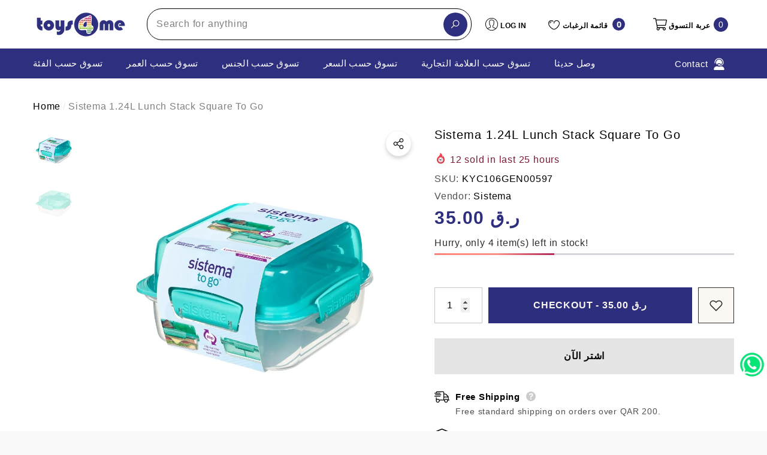

--- FILE ---
content_type: text/html; charset=utf-8
request_url: https://toys4me.com/ar/products/sm21610-1-24l-lunch-stack-square-to-go-1
body_size: 65936
content:
<!doctype html><html class="no-js" lang="ar" >
    <head>
        <meta charset="utf-8">
        <meta http-equiv="X-UA-Compatible" content="IE=edge">
        <meta name="viewport" content="width=device-width,initial-scale=1">
        <meta name="theme-color" content="">
        <link rel="canonical" href="https://toys4me.com/ar/products/sm21610-1-24l-lunch-stack-square-to-go-1">
        <link canonical-shop-url="https://toys4me.com/"><link rel="icon" type="image/png" href="//toys4me.com/cdn/shop/files/app_icon_947ebe7f-8f7b-4dd2-995c-f368622dc079_32x32.png?v=1738590168"><link rel="preconnect" href="https://cdn.shopify.com" crossorigin><link rel="preconnect" href="https://fonts.shopifycdn.com" crossorigin><title>Sistema 1.24L Lunch Stack Square To Go &ndash; Toys4me</title>

        
            <meta name="description" content="Take your food on the go with the all in one LunchStack™ TO GO™. Featuring a larger base compartment for salads, sandwiches and stir-fries and a split top container for fruits and snacks. Unique space saving design allows the top container to nest into the base container, compacting down when empty to save space. Modul">
        

        
<meta property="og:site_name" content="Toys4me">
<meta property="og:url" content="https://toys4me.com/ar/products/sm21610-1-24l-lunch-stack-square-to-go-1">
<meta property="og:title" content="Sistema 1.24L Lunch Stack Square To Go">
<meta property="og:type" content="product">
<meta property="og:description" content="Take your food on the go with the all in one LunchStack™ TO GO™. Featuring a larger base compartment for salads, sandwiches and stir-fries and a split top container for fruits and snacks. Unique space saving design allows the top container to nest into the base container, compacting down when empty to save space. Modul"><meta property="og:image" content="http://toys4me.com/cdn/shop/products/21610_lunchstacksquare_togo_angle_label_english_mintyteal.jpg?v=1663842876">
    <meta property="og:image:secure_url" content="https://toys4me.com/cdn/shop/products/21610_lunchstacksquare_togo_angle_label_english_mintyteal.jpg?v=1663842876">
    <meta property="og:image:width" content="1000">
    <meta property="og:image:height" content="1000"><meta property="og:price:amount" content="35.00">
    <meta property="og:price:currency" content="QAR"><meta name="twitter:card" content="summary_large_image">
<meta name="twitter:title" content="Sistema 1.24L Lunch Stack Square To Go">
<meta name="twitter:description" content="Take your food on the go with the all in one LunchStack™ TO GO™. Featuring a larger base compartment for salads, sandwiches and stir-fries and a split top container for fruits and snacks. Unique space saving design allows the top container to nest into the base container, compacting down when empty to save space. Modul">

        <script>window.performance && window.performance.mark && window.performance.mark('shopify.content_for_header.start');</script><meta id="shopify-digital-wallet" name="shopify-digital-wallet" content="/25241583667/digital_wallets/dialog">
<link rel="alternate" hreflang="x-default" href="https://toys4me.com/products/sm21610-1-24l-lunch-stack-square-to-go-1">
<link rel="alternate" hreflang="en" href="https://toys4me.com/products/sm21610-1-24l-lunch-stack-square-to-go-1">
<link rel="alternate" hreflang="ar" href="https://toys4me.com/ar/products/sm21610-1-24l-lunch-stack-square-to-go-1">
<link rel="alternate" type="application/json+oembed" href="https://toys4me.com/ar/products/sm21610-1-24l-lunch-stack-square-to-go-1.oembed">
<script async="async" src="/checkouts/internal/preloads.js?locale=ar-QA"></script>
<script id="shopify-features" type="application/json">{"accessToken":"989d62a351cfdb5e2b84f890f1e1a0c0","betas":["rich-media-storefront-analytics"],"domain":"toys4me.com","predictiveSearch":true,"shopId":25241583667,"locale":"ar"}</script>
<script>var Shopify = Shopify || {};
Shopify.shop = "qatartoys4me.myshopify.com";
Shopify.locale = "ar";
Shopify.currency = {"active":"QAR","rate":"1.0"};
Shopify.country = "QA";
Shopify.theme = {"name":"toys4me_shopify\/main","id":183756063013,"schema_name":"Halo","schema_version":"3.0.0","theme_store_id":null,"role":"main"};
Shopify.theme.handle = "null";
Shopify.theme.style = {"id":null,"handle":null};
Shopify.cdnHost = "toys4me.com/cdn";
Shopify.routes = Shopify.routes || {};
Shopify.routes.root = "/ar/";</script>
<script type="module">!function(o){(o.Shopify=o.Shopify||{}).modules=!0}(window);</script>
<script>!function(o){function n(){var o=[];function n(){o.push(Array.prototype.slice.apply(arguments))}return n.q=o,n}var t=o.Shopify=o.Shopify||{};t.loadFeatures=n(),t.autoloadFeatures=n()}(window);</script>
<script id="shop-js-analytics" type="application/json">{"pageType":"product"}</script>
<script defer="defer" async type="module" src="//toys4me.com/cdn/shopifycloud/shop-js/modules/v2/client.init-shop-cart-sync_BN7fPSNr.en.esm.js"></script>
<script defer="defer" async type="module" src="//toys4me.com/cdn/shopifycloud/shop-js/modules/v2/chunk.common_Cbph3Kss.esm.js"></script>
<script defer="defer" async type="module" src="//toys4me.com/cdn/shopifycloud/shop-js/modules/v2/chunk.modal_DKumMAJ1.esm.js"></script>
<script type="module">
  await import("//toys4me.com/cdn/shopifycloud/shop-js/modules/v2/client.init-shop-cart-sync_BN7fPSNr.en.esm.js");
await import("//toys4me.com/cdn/shopifycloud/shop-js/modules/v2/chunk.common_Cbph3Kss.esm.js");
await import("//toys4me.com/cdn/shopifycloud/shop-js/modules/v2/chunk.modal_DKumMAJ1.esm.js");

  window.Shopify.SignInWithShop?.initShopCartSync?.({"fedCMEnabled":true,"windoidEnabled":true});

</script>
<script>(function() {
  var isLoaded = false;
  function asyncLoad() {
    if (isLoaded) return;
    isLoaded = true;
    var urls = ["https:\/\/chimpstatic.com\/mcjs-connected\/js\/users\/9813615b2db7ce5e40013f703\/012961609845fe46339010f70.js?shop=qatartoys4me.myshopify.com","\/\/cdn.shopify.com\/s\/files\/1\/0257\/0108\/9360\/t\/85\/assets\/usf-license.js?shop=qatartoys4me.myshopify.com","https:\/\/intg.snapchat.com\/shopify\/shopify-scevent-init.js?id=e19d8e6b-e345-4a42-9b5c-2782aeeb29b5\u0026shop=qatartoys4me.myshopify.com"];
    for (var i = 0; i < urls.length; i++) {
      var s = document.createElement('script');
      s.type = 'text/javascript';
      s.async = true;
      s.src = urls[i];
      var x = document.getElementsByTagName('script')[0];
      x.parentNode.insertBefore(s, x);
    }
  };
  if(window.attachEvent) {
    window.attachEvent('onload', asyncLoad);
  } else {
    window.addEventListener('load', asyncLoad, false);
  }
})();</script>
<script id="__st">var __st={"a":25241583667,"offset":10800,"reqid":"a63f0203-8ed1-4e98-82ac-dfce6d74494c-1770148477","pageurl":"toys4me.com\/ar\/products\/sm21610-1-24l-lunch-stack-square-to-go-1","u":"ea2185dc42bd","p":"product","rtyp":"product","rid":6815871565875};</script>
<script>window.ShopifyPaypalV4VisibilityTracking = true;</script>
<script id="captcha-bootstrap">!function(){'use strict';const t='contact',e='account',n='new_comment',o=[[t,t],['blogs',n],['comments',n],[t,'customer']],c=[[e,'customer_login'],[e,'guest_login'],[e,'recover_customer_password'],[e,'create_customer']],r=t=>t.map((([t,e])=>`form[action*='/${t}']:not([data-nocaptcha='true']) input[name='form_type'][value='${e}']`)).join(','),a=t=>()=>t?[...document.querySelectorAll(t)].map((t=>t.form)):[];function s(){const t=[...o],e=r(t);return a(e)}const i='password',u='form_key',d=['recaptcha-v3-token','g-recaptcha-response','h-captcha-response',i],f=()=>{try{return window.sessionStorage}catch{return}},m='__shopify_v',_=t=>t.elements[u];function p(t,e,n=!1){try{const o=window.sessionStorage,c=JSON.parse(o.getItem(e)),{data:r}=function(t){const{data:e,action:n}=t;return t[m]||n?{data:e,action:n}:{data:t,action:n}}(c);for(const[e,n]of Object.entries(r))t.elements[e]&&(t.elements[e].value=n);n&&o.removeItem(e)}catch(o){console.error('form repopulation failed',{error:o})}}const l='form_type',E='cptcha';function T(t){t.dataset[E]=!0}const w=window,h=w.document,L='Shopify',v='ce_forms',y='captcha';let A=!1;((t,e)=>{const n=(g='f06e6c50-85a8-45c8-87d0-21a2b65856fe',I='https://cdn.shopify.com/shopifycloud/storefront-forms-hcaptcha/ce_storefront_forms_captcha_hcaptcha.v1.5.2.iife.js',D={infoText:'Protected by hCaptcha',privacyText:'Privacy',termsText:'Terms'},(t,e,n)=>{const o=w[L][v],c=o.bindForm;if(c)return c(t,g,e,D).then(n);var r;o.q.push([[t,g,e,D],n]),r=I,A||(h.body.append(Object.assign(h.createElement('script'),{id:'captcha-provider',async:!0,src:r})),A=!0)});var g,I,D;w[L]=w[L]||{},w[L][v]=w[L][v]||{},w[L][v].q=[],w[L][y]=w[L][y]||{},w[L][y].protect=function(t,e){n(t,void 0,e),T(t)},Object.freeze(w[L][y]),function(t,e,n,w,h,L){const[v,y,A,g]=function(t,e,n){const i=e?o:[],u=t?c:[],d=[...i,...u],f=r(d),m=r(i),_=r(d.filter((([t,e])=>n.includes(e))));return[a(f),a(m),a(_),s()]}(w,h,L),I=t=>{const e=t.target;return e instanceof HTMLFormElement?e:e&&e.form},D=t=>v().includes(t);t.addEventListener('submit',(t=>{const e=I(t);if(!e)return;const n=D(e)&&!e.dataset.hcaptchaBound&&!e.dataset.recaptchaBound,o=_(e),c=g().includes(e)&&(!o||!o.value);(n||c)&&t.preventDefault(),c&&!n&&(function(t){try{if(!f())return;!function(t){const e=f();if(!e)return;const n=_(t);if(!n)return;const o=n.value;o&&e.removeItem(o)}(t);const e=Array.from(Array(32),(()=>Math.random().toString(36)[2])).join('');!function(t,e){_(t)||t.append(Object.assign(document.createElement('input'),{type:'hidden',name:u})),t.elements[u].value=e}(t,e),function(t,e){const n=f();if(!n)return;const o=[...t.querySelectorAll(`input[type='${i}']`)].map((({name:t})=>t)),c=[...d,...o],r={};for(const[a,s]of new FormData(t).entries())c.includes(a)||(r[a]=s);n.setItem(e,JSON.stringify({[m]:1,action:t.action,data:r}))}(t,e)}catch(e){console.error('failed to persist form',e)}}(e),e.submit())}));const S=(t,e)=>{t&&!t.dataset[E]&&(n(t,e.some((e=>e===t))),T(t))};for(const o of['focusin','change'])t.addEventListener(o,(t=>{const e=I(t);D(e)&&S(e,y())}));const B=e.get('form_key'),M=e.get(l),P=B&&M;t.addEventListener('DOMContentLoaded',(()=>{const t=y();if(P)for(const e of t)e.elements[l].value===M&&p(e,B);[...new Set([...A(),...v().filter((t=>'true'===t.dataset.shopifyCaptcha))])].forEach((e=>S(e,t)))}))}(h,new URLSearchParams(w.location.search),n,t,e,['guest_login'])})(!0,!0)}();</script>
<script integrity="sha256-4kQ18oKyAcykRKYeNunJcIwy7WH5gtpwJnB7kiuLZ1E=" data-source-attribution="shopify.loadfeatures" defer="defer" src="//toys4me.com/cdn/shopifycloud/storefront/assets/storefront/load_feature-a0a9edcb.js" crossorigin="anonymous"></script>
<script data-source-attribution="shopify.dynamic_checkout.dynamic.init">var Shopify=Shopify||{};Shopify.PaymentButton=Shopify.PaymentButton||{isStorefrontPortableWallets:!0,init:function(){window.Shopify.PaymentButton.init=function(){};var t=document.createElement("script");t.src="https://toys4me.com/cdn/shopifycloud/portable-wallets/latest/portable-wallets.ar.js",t.type="module",document.head.appendChild(t)}};
</script>
<script data-source-attribution="shopify.dynamic_checkout.buyer_consent">
  function portableWalletsHideBuyerConsent(e){var t=document.getElementById("shopify-buyer-consent"),n=document.getElementById("shopify-subscription-policy-button");t&&n&&(t.classList.add("hidden"),t.setAttribute("aria-hidden","true"),n.removeEventListener("click",e))}function portableWalletsShowBuyerConsent(e){var t=document.getElementById("shopify-buyer-consent"),n=document.getElementById("shopify-subscription-policy-button");t&&n&&(t.classList.remove("hidden"),t.removeAttribute("aria-hidden"),n.addEventListener("click",e))}window.Shopify?.PaymentButton&&(window.Shopify.PaymentButton.hideBuyerConsent=portableWalletsHideBuyerConsent,window.Shopify.PaymentButton.showBuyerConsent=portableWalletsShowBuyerConsent);
</script>
<script>
  function portableWalletsCleanup(e){e&&e.src&&console.error("Failed to load portable wallets script "+e.src);var t=document.querySelectorAll("shopify-accelerated-checkout .shopify-payment-button__skeleton, shopify-accelerated-checkout-cart .wallet-cart-button__skeleton"),e=document.getElementById("shopify-buyer-consent");for(let e=0;e<t.length;e++)t[e].remove();e&&e.remove()}function portableWalletsNotLoadedAsModule(e){e instanceof ErrorEvent&&"string"==typeof e.message&&e.message.includes("import.meta")&&"string"==typeof e.filename&&e.filename.includes("portable-wallets")&&(window.removeEventListener("error",portableWalletsNotLoadedAsModule),window.Shopify.PaymentButton.failedToLoad=e,"loading"===document.readyState?document.addEventListener("DOMContentLoaded",window.Shopify.PaymentButton.init):window.Shopify.PaymentButton.init())}window.addEventListener("error",portableWalletsNotLoadedAsModule);
</script>

<script type="module" src="https://toys4me.com/cdn/shopifycloud/portable-wallets/latest/portable-wallets.ar.js" onError="portableWalletsCleanup(this)" crossorigin="anonymous"></script>
<script nomodule>
  document.addEventListener("DOMContentLoaded", portableWalletsCleanup);
</script>

<link id="shopify-accelerated-checkout-styles" rel="stylesheet" media="screen" href="https://toys4me.com/cdn/shopifycloud/portable-wallets/latest/accelerated-checkout-backwards-compat.css" crossorigin="anonymous">
<style id="shopify-accelerated-checkout-cart">
        #shopify-buyer-consent {
  margin-top: 1em;
  display: inline-block;
  width: 100%;
}

#shopify-buyer-consent.hidden {
  display: none;
}

#shopify-subscription-policy-button {
  background: none;
  border: none;
  padding: 0;
  text-decoration: underline;
  font-size: inherit;
  cursor: pointer;
}

#shopify-subscription-policy-button::before {
  box-shadow: none;
}

      </style>
<script id="sections-script" data-sections="header-nav-vertical-menu,header-mobile" defer="defer" src="//toys4me.com/cdn/shop/t/32/compiled_assets/scripts.js?v=19643"></script>
<script>window.performance && window.performance.mark && window.performance.mark('shopify.content_for_header.end');</script>
          <script id="usf_filter_translations" type="application/json">{"price_range":{"label":"نطاق السعر", "value":{"prices_below_99_qar":"أسعار أقل من 99 ر.ق", "prices_below_200_qar":"أسعار أقل من 200 ر.ق", "prices_below_500_qar":"أسعار أقل من 500 ر.ق", "prices_above_500_qar":"أسعار فوق 500 ر.ق"}}, "age_group":{"label":"الفئة العمرية", "value":{"new_born___baby__0-12_months_":"مولود جديد والرضع (0-12 شهرا)", "toddler__1-2_years_":"(١-٢ سنة)", "pre_school__2-4_years_":"(٢-٤ سنة)", "pre_teen__4-12_years_":"(٤-١٢ سنة)", "teen__12__years_":"(١٢+ سنة)", "new_born___babies__0-12_months_":" (٠-١٢ شهر )", "_0-12_months_":"٠~١٢ شهر"}}, "brand":{"label":"العلامة التجارية", "value":{"air_hogs":"اير هوجز", "air_warriors":"اير وريورز", "alex_toys":"اليكس تويز", "aquabeads":"اكوابيدز", "avengers":"المنتقمون", "b_friends":"بي فريندز", "baby_alive":"بيثبي الايف", "babyborn":"بيبي بورن", "bakugan":"باكوجان", "bambolina":"بامبولينا", "barbie":"باربي", "batman":"الرجل الوطواط", "battat":"بطاط", "bestway":"بيست واي", "bey_blade":"بي بليد", "black_widow":"الارملة السوداء", "bruder":"برودر", "buzz_bee":"بزز بيي", "capsule_chix":"كابسوا تشيكس", "captain_marvel":"كابتن مارفل", "carrera":"كاريرا", "chu_chu_tv":"تلفزيون تشو تشو", "clementoni":"كليمنتوني", "connect_4":"كونيكت 4", "cry_babies":"كراي بيبيز", "disney_plush":"ديزني بلش", "disney_princess":"أميرة ديزني", "disney_princess_-_lpl":"أميرة ديزني", "dragons":"تنانين", "eastern_jungle_gym":"ايسترن جنغل جيم", "ecoiffier":"ايكوفير", "fingerlings":"فينجر لينجز", "fisher_price":"فيشر برايس", "fortnite":"فورتنايت", "frozen":"فروزين", "furreal":"فوريال", "gift_card":"بطاقة الهدايا", "glitter_girls":"جليتر جيرلز", "godiva":"جوديفا", "goo_goo_galaxy":"جوو جوو غالاكسي", "gund":"جاند", "guylian":"جوليان", "hairdorables":"هير دورابلز", "hasbro_gaming":"هاسبرو للألعاب", "hatchimals":"هاتشيمالس", "hayati_girl":"فتاة حياتي", "hazerbaba":"هازر بابا", "hershey":"هيرشي", "hersheys":"هيرشي", "hti-evo":"HTI-EVO", "huffy":"هافي", "ibrands":"اي براندز", "icebreakers":"ايس بريكرز", "jakks":"ياكس", "jc_toys":"جي سي تويز", "jigsaw":"جيغ سو", "jo_jo_siwa":"جو جو سيوة", "kambly":"كامبلي", "keel_toys":"كيل تويز", "keenway":"كين واي", "kiddieland":"كيدي لاند", "kindikids":"كينديكيدز", "kinetic_sand":"كانتيك ساند", "lego":"ليجو", "little_live_pets":"لتل لايف بيتز", "little_pet_shop":"لتل بيت شوب", "little_tikes":"لتل تايكس", "lol":"لول", "lotte":"لوت", "maisto":"مايستو", "maisto_tech":"مايستو تك", "marbles":"ماربيلز", "mattel":"ماتيل", "meccano":"ميكانو", "melissa___doug":"ميليسا آند دوغ", "mga_entertainment":" وسائل الترفيه \"ام جي اي\"", "microscooter":"الميكروسكتر", "mideer":"مي دير", "monopoly":"مونوبولي", "monster_jam":"مونستر جام", "moose_mountain":"موس ماونتين", "my_little_pony":"ماي لتل بوني", "neon_flyer":"نيون فلاير", "nerf":"نيرف", "nintendo":"نينتندو", "nivea":"نيفيا", "num_noms":"نوم نومز", "oonies":"اونيز", "overwatch":"اوفر واتش", "owleez":"أويليز", "paw_patrol":"باو بيترول", "peg_perego":"بيغ بيريغو", "pikmi_pops":"بيكمي بوبس", "piqoqo":"بيكوكو", "pj_mask":"قناع PJ", "play-doh":"بلي دوه", "plum":"بلام", "power_rangers":"باور رينجرز", "razor":"ريزر", "risk":"ريسك", "royal_baby":"الطفل الملكي", "shimmer_n_sparkle":"شمر ان سباركل", "shopkins":"شوبكينز", "sluban":"سلوبان", "smart_play":"سمارت بلي", "smoboy":"سموبوي", "smoby":"سموبي", "so_glow":"سو جلو", "speed_stacks":"سبيد ستاكس", "spider_man":"الرجل العنكبوت", "spin_master":"سبين ماستر", "star_wars":"حرب النجوم", "step_2":"ستيب 2", "storck":"ستورك", "sylvanian_family":"عائلة سلفانيان", "teamsterz":"تيمسترز", "the_learning_journey":"رحلة التعلم", "tianoor":"تيانور", "tomy":"تومي", "top_wing":"توب وينج", "toy_story":"توي ستوري", "toypro":"تويبرو", "transformers":"ترانسفورمز", "treasure_x":"تريسر اكس", "trolls":"ترولز", "twisty_pets":"تويستي بيتز", "twozies":"توزيس", "ulker":"أولكر", "upriser":"ابرايسر", "varta":"فارتا", "walkers":"والكرز", "wildluvs":"وايلدفز", "winfun":"ونفن", "x-shot":"اكس شوت", "yulu":"يولو", "3d_Maker":"ثري ميكر", "ambassador":"امباسادور", "arcade_games":"اركاد جيمز", "baby_maziuna":"بيبي مزيونة", "baby_secrets":"بيبي سيكريتس", "baby_Shark":"بيبي شارك", "ben10":"بين تن", "big_hero_6":"بيج هيرو", "bugatti":"بوجاتي", "bush_baby":"بش بيبي", "charm_u":"شارم يو", "cuddles":"كادلز", "disney":"ديزني", "dohtime":"دوه تايم", "doraemon":"دورايمون", "epoch":"ايبوش", "feber":"فيبير", "3d_maker":"ثري دي ميكر", "baby_shark":"بيبي شارك", "fine":"فاين", "fizz_n":"فيز ان", "gif":"جي اي اف", "glitza":"جليتزا", "half_shell_heroes":"هالف شيل هورس", "happy_balloons":"هابي بالونز", "happy_hop":"هابي هوب", "hello_kitty":"هيلو كيتي", "high_sierra":"هاي سييرا", "hot_wheels":"هوت ويلز", "hti_evo":"اتش تي اي ايفو", "hygienix":"هايجين", "igloo":"ايجلوو", "iron_ball":"ايرون بول", "jd_bug":"جي دي بج", "jhon_adams":"جون ادامز", "jojo_siwa":"جوجو سيوا", "jumbo_popsicle":"جامبو بوبسيكل", "k_s_kids":"كي اس كيدز", "kidztech":"كيدز تيك", "lamaze":"لامزي", "laser_x":"ليزر اكس", "leap_frog":"ليب فروج", "leo":"ليو", "mad_mattr":"ماد ماتر", "marvel":"مارفيل", "moj_moj":"موج موج", "mosafer":"مسافر", "motorise":"موتورايز", "new_bright":"نيو برايت", "orb":"او ار بي", "orbeez":"اربييز", "play_visions":"بلي فيجينز", "plush_powe":"بلش بو", "schleich":"شليش", "secret_life_of_pets":"سيكريت لايف اوف بيتس", "simba":"سيمبا", "skwooshi":"سكووشي", "smashers":"سماشرز", "snow_queen":"سنو كوين", "sonic":"سونيك", "splash_toys":"سبلاش تويز", "stabilo":"ستابيلو", "stretcheez":"ستيرتشيز", "superman":"سوبرمان", "swimways":"سويم وايز", "thomas___freinds":"توماس و اصدقائه", "topps":"توبس", "ty":"تي واي", "ugly_dolls":"اجلي دولز", "dickie_toys":"ديكي تويز", "thomas___friends":"نوماس &amp; فريندز", "wreck_royale":"ريك روايل", "wrestlemania":"رسل مانيا", "wubble_bubble":"وابل بابل", "yo_yo":"يو يو", "zapf":"زابف", "zuru":"زورو", "ania":"اينا", "boley":"بولي", "cayro":"سايرو", "doc_mcstuffins":"دوك مكستافينز", "gazillion":"جازيليون", "goo_jitzu":"جو جيتزو", "jcb":"جي سي بي", "luvabella":"لوفبيلا", "micro_mutant":"مايكرو موتانت", "the_smileys":"ذا سمايليز", "tree_fu":"تري فو", "trefl":"تريفل", "yokai_watch":"يوكاي واتش", "zing_zax":"زينج زاكس", "candylocks":"كاندي لوكس", "cool_maker":"كوول ميكر", "doctor":"دكتور", "eyeclops":"اي كلوبس", "fly_wheels":"فلاي ويلز", "gigantosaurus":"جيجانتوسوروس", "gutterball":"جتر بول", "majorette":"ماجوريتي", "musical_instrument":"ميوزيكال انسترمنتس", "phoenix_qatar":"فونيكس قطر", "power_players":"باور بلايرز", "present_pets":"بيريزنت بيتس", "slime":"سلايم", "sunny_bunnies":"ساني بانيز", "sylvanian_families":"عائلات سيلفانيان", "wud_trading":"وود تريدينج", "y-volution":"واي-فوليشن", "apex":"ابيكس", "berg":"بيرغ", "bey_battle":"بي باتيل", "bubble_trouble":"بابل ترابل", "bunchems":"بانشيمز", "craz_art":"كريزي ارت", "dc":"دي سي", "demo_duke":"ديمو ديوك", "discovery":"ديسكوفري", "double_e":"دبل اي", "driven":"دريفين", "for_all":"فور اول", "funskool":"فنسكول", "giggles":"جيجلز", "giochi_perziosi":"جيوشي بيريزيوسي", "goliath":"جولياث", "hands_full":"هاندز فل", "hyperion":"هايبيريون", "imc_toys":"اي ام سي تويز", "intex":"انتيكس", "l_o_l_surprise":"لول سربرايز", "masha_and_bear":"ماشا اند بير", "mondo":"موندو", "monster_verse":"مونستر فيرس", "nikko":"نيكي", "our_generation":"اور جينيريشن", "party_popteenies":"بارتي بوبتينيز", "playgo":"بلي جو", "polesie":"بيوليسي", "poopsie_surprise":"بوبسي سربرايز", "power_treads":"باور تريدز", "rainbocorns":"رينبوكورنز", "rainbow_high":"رينبو هاي", "rainbow_surprise":"رينبو سربرايز", "raster":"راستر", "ride_on":"رايد اون", "rollplay":"رول بلي", "rubiks":"روبيكس", "secret_crush":"سيكريت كراش", "sharper_image":"شاربر اميج", "traxxas":"تراكس", "twisty_petz":"تويستي بيتز", "udeas":"يوديز", "uno":"اونو", "wowwee":"ووويي", "yohe_goal":"يوهي جول", "yoheha":"يوهيها", "giochi_preziosi":"جيوشي بريزيوسي", "rastar":"راستار", "mega_blocks":"ميجا بلوكس", "alive_jr":"الايف جي ار", "mega_bloks":"ميغا بلوكس", "active_fun":"أكتيف فن"}}, "price":{"label":"السعر"}, "collection":{"label":"المجموعة", "value":{"action_figures":"شخصيات الأكشن", "activity_toys":"ألعاب النشاط", "bikes__trikes___ride-ons":"الدراجات والعاب الركوب", "biscuits":"بسكويت", "blasters___guns":"القاذفات و البنادق", "boys_collectibles":"العاب الجمع و الاقتناء", "boys_playsets":"مجموعة لعب أولاد", "building___construction":"البناء والتشييد", "chocolates":"الشوكولاتة", "clay___dough":"الطين والعجين", "collectibles":"العاب الجمع و الاقتناء", "electronic_toys":"ألعاب إلكترونية", "fashion_art_kits":"أطقم فنون الموضة", "fashion_dolls":"دمى الموضة", "games___puzzles":"الألعاب والألغاز والاحجيات", "girls_playsets":"مجموعات اللعب الفتيات", "make___create":"صنع و انشاء", "playground_sets":"ملاعب الأطفال", "playhouses":"بيوت اللعب", "pools___accessories":"حمامات السباحة و الاكسسوارات", "plush_toys":"ألعاب محشوة", "pretend___play":"التظاهر واللعب", "pretend_figures":"شخصيات الادعاء و التظاهر", "pretend_play_girls":"العاب التظاهر للبنات", "remote_control":"التحكم عن بعد", "robotics":"الروبوتات", "slides___swings":"الأراجيح والزحاليق", "sun_lotion":"كريم واقي الشمس", "trampolines":"الترامبولين", "vehicles":"المركبات", "stationary":"القرطاسية", "accessories___batteries":"الاكسسوارات و البطاريات", "preschool___activity":"مرحلة ما قبل المدرسة والنشاط", "action_figures_toys":"العاب شخصيات الأكشن", "art_and_craft":"العاب الفن و الحرف", "boys_toys":"العاب الأولاد", "building___construction_toys":"العاب التشييد و البناء", "cars___vehicles_toys":"العاب السيارات و العربات", "clay___dough_toys":"العاب الطين و العجين", "education___learning_toys":"العاب التعليم و التعلم", "furniture___outdoor_toys":"الأثاث و الالعاب الخارجية", "girls_collectibles":"العاب الجمع و الاقتنء للبنات", "inflatables___bouncers":"الالعاب القابلة للنفخ", "make___create_toys":"العاب الصنع و الانشاء", "pretend___play_toys":"العاب التظاهر", "pretend_figures_toys":"شخصيات الادعاء والتظاهر", "robotic_toys":"العاب الروبوتات", "baby_dolls":"دمى الأطفال", "scooters_new_arrivals":"وصل حديثا - سكوترات", "action_figure_toys":"العاب شخصيات الأكشن", "robotics_toys":"العاب الروبوتات", "girls_toys":"العاب البنات", "craft_set":"مجموعات الحرف", "craft_sets":"مجموعات الحرف", "play_fun_vehicles":"مركبات الأطفال", "action_pretend_play":"العاب التظاهر - الأكشن", "activity_games":"العاب النشاط", "adult_puzzles":"أحجيات البالغين", "adult_rc_cars":"سيارات التحكم عن بعد للكبار", "adults_lego":"ليجو للكبار", "animal_collection___interactive_pets":"جمع الحيوانات و الحيوانات الأليفة التفاعلية", "bikes___trikes":"الدراجات و الدراجات الثلاثية", "board_games":"العاب الطاولة", "cards_games":"أوراق اللعب", "cars___cars_playsets":"السيارات و مجموعات اللعب", "collectable_characters":"العاب الجمع - الشخصيات", "collectable_sets":"العاب الجمع - المجموعات", "cars___cars_playset":"السيارات و مجموعات اللعب", "die_cast_cars":"مجسمات السيارات", "diy":"إفعلها بنفسك", "dollhouses":"بيوت الدمى", "dolls_outfits___accessories":"ملابس الدمى و الإكسسوارات", "dress_up___customs":"الأزياء التنكرية", "educational_games":"الألعاب التعليمية", "electrical_scooters":"السكوترات الكهربائية", "electronic_games":"الألعاب الإلكترونية", "inflatable_pool":"برك السباحة المنفوخة", "draw___paint":"الرسم و التلوين", "inflatable__bouncers":"الألعاب القابلة للنفخ و النطاطات", "kitchen_sets":"مجموعات المطبخ", "music___ligh_toys":"العاب الموسيقى والأضواء", "playmats":"حصائر اللعب", "pool_accessories":"إكسسوارات برك السباحة", "push___pull_toys":"العاب الدفع و السحب", "puzzles":"الأحجيات", "rattlers___teethers":"خشاخيش و عضاضات", "rc_cars_and_trucks":"سيارات و شاحنات التحكم عن بعد", "ride-ons":"عربات الركوب", "ride-ons_with_batteries":"عربات الركوب مع بطاريات", "role-play_sets":"مجموعات لعب الأدوار", "scooters":"السكوترات", "stem_toys":"العاب العلوم و التكنولوجيا والرياضيات", "surprise_collectable":"العاب الجمع - المفاجئات", "swimming_pools":"برك السباحة", "trampoline":"الترامبولين", "water_parks":"الحدائق المائية", "music___light_toys":"العاب الموسيقى و الأضواء", "baby_ride-ons":"عربات ركوب الأطفال", "rc_drones___boats":"درونز وقوارب التحكم عن بعد"}}, "sale":{"label":"تخفيضات كبرى"}, "product_type":{"label":"نوع المنتج", "value":{"action_toys___figures":"ألعاب و شخصيات أكشن", "arts___crafts":"الفنون والحرف اليدوية", "batteries___accessories":"البطاريات و الإكسسوارات", "babies__toys":"ألعاب الأطفال", "babies_toys":"ألعاب الأطفال", "building___construction":"البناء والتشييد", "bikes_trikes___ride-Ons":"الدراجات وعربات الركوب", "cars___vehicles":"السيارات و المركبات", "collectibles":"الجمع و الإقتناء", "dolls___accessories":"الدمى و الإكسسوارات", "dress_up___pretend_play":"التنكر وألعاب التظاهر", "educational_toys":"الألعاب التعليمية", "games___puzzles":"العاب الطاولة و الأحجيات", "gift_card":"بطاقة الهدايا", "soft_toys":"الألعاب المحشوة", "sports___outdoor":"الرياضة والأنشطة الخارجية", "toys_for_adults":"ألعاب الكبار و البالغين", "wooden_toys":"الألعاب الخشبية", "bikes_trikes___ride_ons":"الدراجات و عربات الركوب", "bikes_trikes___ride-ons":"الدراجات و عربات الركوب"}}, "gender":{"label":"الجنس", "value":{"boys":"ألعاب الأولاد", "girls":"ألعاب البنات"}}}</script>

<script>window._usfTheme={
    id:175239332133,
    name:"Halo",
    version:"3.0.0",
    vendor:"Halothemes",
    applied:1,
    assetUrl:"//toys4me.com/cdn/shop/t/32/assets/usf-boot.js?v=144644633431535125611765360399"
};
window._usfCustomerTags = null;
window._usfCollectionId = null;
window._usfCollectionDefaultSort = null;
window._usfLocale = "ar";
window._usfRootUrl = "\/ar";
window.usf = {
  settings: {"online":1,"version":"1.0.2.4112","shop":"qatartoys4me.myshopify.com","siteId":"49edfc09-be30-439f-873c-0aa8083ddabe","resUrl":"//cdn.shopify.com/s/files/1/0257/0108/9360/t/85/assets/","analyticsApiUrl":"https://svc-0-analytics-usf.hotyon.com/set","searchSvcUrl":"https://svc-0-usf.hotyon.com/","enabledPlugins":["preview-usf","review-shopify","wishlist-wishlistplus","lang-weglot"],"mobileBreakpoint":767,"decimals":2,"decimalDisplay":".","thousandSeparator":",","currency":"QAR","priceLongFormat":"ر.ق {0}","priceFormat":"<span class=money> <span class=qar> QAR </span> {0} </span>","plugins":{},"revision":86784762,"filters":{"filtersHorzStyle":"default","filtersHorzPosition":"left","filtersMobileStyle":"default"},"instantSearch":{"online":1,"searchBoxSelector":"input[name=q]","numOfSuggestions":6,"numOfProductMatches":6,"numOfCollections":4,"numOfPages":4,"layout":"two-columns","productDisplayType":"list","productColumnPosition":"left","productsPerRow":2,"showPopularProducts":1,"numOfPopularProducts":6,"numOfRecentSearches":5},"search":{"online":1,"sortFields":["-date","date","","title","-title","price","-price","-discount"],"searchResultsUrl":"/pages/search-results","more":"infinite","itemsPerPage":28,"imageSizeType":"fixed","imageSize":"600,350","showSearchInputOnSearchPage":1,"showAltImage":1,"showVendor":1,"showSale":1,"showSoldOut":1,"canChangeUrl":1},"collections":{"online":1,"collectionsPageUrl":"/pages/collections"},"filterNavigation":{"showFilterArea":1},"translation_ar":{"search":"Search","latestSearches":"Latest searches","popularSearches":"Popular searches","viewAllResultsFor":"اظهار جميع النتائج ل <span class=\"usf-highlight\">{0}</span>","viewAllResults":"view all results","noMatchesFoundFor":"لا يوجد اي نتائج مطابقة \"<b>{0}</b>\". Please try again with a different term.","productSearchResultWithTermSummary":"<b>{0}</b> النتائج لـ '<b>{1}</b>'","productSearchResultSummary":"<b>{0}</b> منتجات","productSearchNoResults":"<h2>لا يوجد منتجات '<b>{0}</b>'.</h2><p>يمكنك المحاولة مره أخرى – حاول إستخدام أدوات التصفية, أو غير لغة البحث</p>","productSearchNoResultsEmptyTerm":"<h2>لا يوجد نتائج '<b>{0}</b>'.</h2><p>يمكنك المحاولة مره أخرى – حاول إستخدام أدوات التصفية, أو غير لغة البحث</p>","clearAll":"إمسح الكل","clear":"إمسح","clearAllFilters":"Clear all filters","clearFiltersBy":"Clear filters by {0}","filterBy":"Filter by {0}","sort":"Sort","sortBy_r":"Relevance","sortBy_title":"العنوان : أ-ي","sortBy_-title":"العنوان : ي-أ","sortBy_date":"التاريخ : الأقدم - الأجدد","sortBy_-date":"التاريخ : الأجدد - الأقدم","sortBy_price":"السعر : من الأقل للأعلى","sortBy_-price":"الخصم : من الأعلى للأسفل","sortBy_percentSale":"Percent sales: Low to High","sortBy_-percentSale":"Percent sales: High to Low","sortBy_-discount":"الخصم : من الأسف للأعلى","sortBy_bestselling":"الأفضل مبيعا","sortBy_-available":"Inventory: High to Low","sortBy_producttype":"Product Type: A-Z","sortBy_-producttype":"Product Type: Z-A","sortBy_random":"Random","filters":"الترشيحات","filterOptions":"خيارات الترشيح","clearFilterOptions":"مسح كل خيارات الترشيح","youHaveViewed":"تم عرض   {0} من {1} المنتجات","loadMore":"عرض المزيد","loadPrev":"Load previous","productMatches":"نتائج البحث","trending":"Trending","didYouMean":"Sorry, nothing found for '<b>{0}</b>'.<br>Did you mean '<b>{1}</b>'?","searchSuggestions":"اقتراحات البحث","popularSearch":"Popular search","quantity":"الكمية","selectedVariantNotAvailable":"هذا المنتج غير متاح","addToCart":"أضف إلى السلة","seeFullDetails":"إظهار جميع التفاصيل","chooseOptions":"الإختيارات","quickView":"رؤية سريعة","sale":"أسعار جديدة","save":"إحفظ","soldOut":"مباع","viewItems":"رؤية المنتج","more":"المزيد","all":"الكل","prevPage":"Previous page","gotoPage":"Go to page {0}","nextPage":"Next page","from":"From","collections":"Collections","pages":"Pages","sortBy_":"ملائمة"},"translation_en":{"search":"Search","latestSearches":"Latest searches","popularSearches":"Popular searches","viewAllResultsFor":"view all results for <span class=\"usf-highlight\">{0}</span>","viewAllResults":"view all results","noMatchesFoundFor":"No matches found for \"<b>{0}</b>\". Please try again with a different term.","productSearchResultWithTermSummary":"<b>{0}</b> results for '<b>{1}</b>'","productSearchResultSummary":"<b>{0}</b> products","productSearchNoResults":"<h2>No matching for '<b>{0}</b>'.</h2><p>But don't give up – check the filters, spelling or try less specific search terms.</p>","productSearchNoResultsEmptyTerm":"<h2>No results found.</h2><p>But don't give up – check the filters or try less specific terms.</p>","clearAll":"Clear all","clear":"Clear","clearAllFilters":"Clear all filters","clearFiltersBy":"Clear filters by {0}","filterBy":"Filter by {0}","sort":"Sort","sortBy_r":"Relevance","sortBy_title":"Title: A-Z","sortBy_-title":"Title: Z-A","sortBy_date":"Date: Old to New","sortBy_-date":"Date: New to Old","sortBy_price":"Price: Low to High","sortBy_-price":"Price: High to Low","sortBy_percentSale":"Percent sales: Low to High","sortBy_-percentSale":"Percent sales: High to Low","sortBy_-discount":"Discount: High to Low","sortBy_bestselling":"Bestselling","sortBy_-available":"Inventory: High to Low","sortBy_producttype":"Product Type: A-Z","sortBy_-producttype":"Product Type: Z-A","sortBy_random":"Random","filters":"Filters","filterOptions":"Filter options","clearFilterOptions":"Clear all filter options","youHaveViewed":"You've viewed {0} of {1} products","loadMore":"Load more","loadPrev":"Load previous","productMatches":"Product matches","trending":"Trending","didYouMean":"Sorry, nothing found for '<b>{0}</b>'.<br>Did you mean '<b>{1}</b>'?","searchSuggestions":"Search suggestions","popularSearch":"Popular search","quantity":"Quantity","selectedVariantNotAvailable":"The selected variant is not available.","addToCart":"Add to cart","seeFullDetails":"See full details","chooseOptions":"Choose options","quickView":"Quick view","sale":"New Prices","save":"Save","soldOut":"Sold out","viewItems":"View items","more":"More","all":"All","prevPage":"Previous page","gotoPage":"Go to page {0}","nextPage":"Next page","from":"From","collections":"Collections","pages":"Pages","sortBy_":"Relevance","sortBy_option:Denominations":"Denominations: A-Z","sortBy_-option:Denominations":"Denominations: Z-A","sortBy_option:COLOR":"COLOR: A-Z","sortBy_-option:COLOR":"COLOR: Z-A","sortBy_option:Size":"Size: A-Z","sortBy_-option:Size":"Size: Z-A","sortBy_option:color":"color: A-Z","sortBy_-option:color":"color: Z-A","sortBy_option:size_item":"size_item: A-Z","sortBy_-option:size_item":"size_item: Z-A","sortBy_option:volume":"volume: A-Z","sortBy_-option:volume":"volume: Z-A"}}
}
window._usfGetProductDescription = 1;
</script>
<script src="//toys4me.com/cdn/shop/t/32/assets/usf-boot.js?v=144644633431535125611765360399" async></script>


        <style type="text/css" media="screen">
            
    


@import url('https://fonts.googleapis.com/css?family=Jost:300,300i,400,400i,500,500i,600,600i,700,700i,800,800i,900,900i&display=swap');



    @font-face {
  font-family: Quicksand;
  font-weight: 400;
  font-style: normal;
  font-display: swap;
  src: url("//toys4me.com/cdn/fonts/quicksand/quicksand_n4.bf8322a9d1da765aa396ad7b6eeb81930a6214de.woff2") format("woff2"),
       url("//toys4me.com/cdn/fonts/quicksand/quicksand_n4.fa4cbd232d3483059e72b11f7239959a64c98426.woff") format("woff");
}



:root {
    
        --font-1-family: "system_ui", -apple-system, 'Segoe UI', Roboto, 'Helvetica Neue', 'Noto Sans', 'Liberation Sans', Arial, sans-serif, 'Apple Color Emoji', 'Segoe UI Emoji', 'Segoe UI Symbol', 'Noto Color Emoji';
        --font-1-style: normal;
        --font-1-weight: 400;
    
    
        --font-2-family: Jost, -apple-system, 'Segoe UI', Roboto, 'Helvetica Neue', 'Noto Sans', 'Liberation Sans', Arial, sans-serif, 'Apple Color Emoji', 'Segoe UI Emoji', 'Segoe UI Symbol', 'Noto Color Emoji';
        --font-2-style: normal;
        --font-2-weight: normal;
    
    
        --font-3-family: Quicksand, sans-serif;
        --font-3-style: normal;
        --font-3-weight: 400;
    

    
        --font-body-family: var(--font-1-family);
        --font-body-style: var(--font-1-style);
        --font-body-weight: var(--font-1-weight);
    

    
        --font-heading-family: var(--font-1-family);
        --font-heading-style: var(--font-1-style);
        --font-heading-weight: var(--font-1-weight);
    

    
        --font-page-title-family: var(--font-1-family);
        --font-page-title-style: var(--font-1-style);
        --font-page-title-weight: var(--font-1-weight);
    --color-text: #000000;
    --color-text2: #505050;
    --color-global: #BC1B3B;
    --color-global-bg: #FFFFFF;
    --color-global-darken: #e6e6e6;
    --color-white: #FFFFFF;
    --color-grey: #808080;
    --color-black: #202020;
    --color-base-text-rgb: 0, 0, 0;
    --color-base-text2-rgb: 80, 80, 80;
    --color-background: #f9f9f9;
    --color-background-rgb: 249, 249, 249;
    --color-background-hsl: 0, 0%, 98%;
    --color-background-overylay: rgba(249, 249, 249, 0.9);
    --color-link: #000000;
    --color-link-hover: #FF0033;
    --color-error: #D93333;
    --color-error-bg: #FCEEEE;
    --color-success: #5A5A5A;
    --color-success-bg: #DFF0D8;
    --color-info: #202020;
    --color-info-bg: #FFF2DD;
    --color-background-10 : #e0e0e0;
    --color-background-20 : #c7c7c7;
    --color-background-30 : #aeaeae;
    --color-background-50 : #7d7d7d;
    --color-background-global : #db8a9a;

    --font-size: 16px;
    --font-weight: 400;
    --font-weight-light: 300;
    --font-weight-normal: 400;
    --font-weight-medium: 500;
    --font-weight-semibold: 600;
    --font-weight-bold: 700;
    --font-weight-bolder: 800;
    --font-weight-black: 900;
    --line-height: 1.5;
    --letter-spacing: 0.05em;

    --header-font-size: 25px;
    
        --header-tablet-font-size: 25px;
        --header-sm-tablet-font-size: 25px;
    
    --header-mobile-font-size: 23px;
    --header-font-weight: 600;
    --header-text-transform: capitalize;
    --header-color: #000000;

    --page-title-font-size: 30px;
    --page-title-mobile-font-size: 30px;
    --page-title-font-weight: 700;
    --page-title-text-transform: uppercase;
    --page-title-color: #000000;

    
        --btn-font-name: var(--font-1-family);
    
    --btn-font-size: 16px;
    --btn-font-weight: 700;
    --btn-text-transform: uppercase;
    --btn-border-width: 1px;
    --btn-border-style: solid;
    --btn-border-radius: 0px;
    --btn-padding-top: 17px;
    --btn-padding-bottom: 17px;
    --btn-box-shadow: none;
    --btn-min-height: 60px;
    --btn-1-color: #FFFFFF;
    --btn-1-bg: #2e2e7f;
    --btn-1-border: #2e2e7f;
    --btn-1-color-hover: #FFFFFF;
    --btn-1-bg-hover: #2e2e7f;
    --btn-1-border-hover: #2e2e7f;
    --btn-2-color: #000000;
    --btn-2-bg: #FFFFFF;
    --btn-2-border: #2e2e7f;
    --btn-2-color-hover: #FFFFFF;
    --btn-2-bg-hover: #2e2e7f;
    --btn-2-border-hover: #2e2e7f;
    --btn-3-color: #FFFFFF;
    --btn-3-bg: #191919;
    --btn-3-border: #808080;
    --btn-3-color-hover: #000000;
    --btn-3-bg-hover: #808080;
    --btn-3-border-hover: #808080;
    --btn-4-color: #FFFFFF;
    --btn-4-bg: #2e2e7f;
    --btn-4-border: #2e2e7f;
    --btn-4-color-hover: #FFFFFF;
    --btn-4-bg-hover: #000000;
    --btn-4-border-hover: #000000;
    --btn-5-color: #000000;
    --btn-5-bg: #E5E5E5;
    --btn-5-border: #E5E5E5;
    --btn-5-color-hover: #FFFFFF;
    --btn-5-bg-hover: #000000;
    --btn-5-border-hover: #000000;
    --btn-6-color: #000000;
    --btn-6-bg: linear-gradient(90deg, rgba(115, 255, 172, 1), rgba(212, 255, 63, 1) 51%, rgba(115, 255, 172, 1) 100%);
    --btn-6-color-hover: #FFFFFF;
    --btn-7-color: #ffffff;
    --btn-7-bg: #000000;
    --btn-7-border: linear-gradient(90deg, rgba(115, 255, 172, 1), rgba(212, 255, 63, 1) 100%);
    --btn-7-color-hover: #000000;
    --btn-8-color: #000000;
    --btn-8-bg: linear-gradient(90deg, rgba(115, 255, 172, 1), rgba(212, 255, 63, 1) 51%, rgba(115, 255, 172, 1) 100%);
    --btn-8-color-hover: #FFFFFF;
    --btn-8-bg-hover: #000000;

    --anchor-transition: all ease .3s;
    --bg-white: #ffffff;
    --bg-black: #000000;
    --bg-grey: #808080;
    --icon: var(--color-text);
    --duration-short: 100ms;
    --duration-default: 250ms;
    --duration-long: 500ms;
    --duration-longer: 600ms;
    --cubic: cubic-bezier(0.5, 1, 0.89, 1);

    --form-input-bg: #ffffff;
    --form-input-border: #c7c7c7;
    --form-input-color: #000000;;
    --form-input-placeholder: #808080;
    --form-label: #000000;
    --form-label-checkbox-before-border: #808080;
    --form-label-checkbox-before-bg: transparent;
    --form-label-checkbox-before-border-checked: #808080;
    --form-label-checkbox-before-bg-checked: #808080;

    --new-badge-color: #010101;
    --new-badge-bg: #FFFFFF;
    --sale-badge-color: #f9f9f9;
    --sale-badge-bg: #D12442;
    --sold-out-badge-color: #808080;
    --sold-out-badge-bg: #FFFFFF;
    --custom-badge-color: #010101;
    --custom-badge-bg: #FFFFFF;
    --bundle-badge-color: #010101;
    --bundle-badge-bg: #FFFFFF;
    --badge-text-transform : uppercase;
    --product-card-bg : ;--product-title-font: var(--font-1-family);--product-title-font-size : 16px;
    --product-title-font-weight : 400;
    --product-title-line-text : 2;
    --product-title-text-transform : capitalize;
    --product-title-color : #505050;
    --product-title-color-hover : #505050;
    --product-vendor-font-size : 16px;
    --product-vendor-font-weight : 700;
    --product-vendor-text-transform : capitalize;
    --product-vendor-color : #010101;
    --product-price-font-size : 18px;
    --product-price-font-weight : 700;
    --product-price-compare-font-size : 14px;
    --product-price-compare-font-weight : 400;
    --product-price-color : #010101;
    --product-sale-price-color : #D12442;
    --product-compare-price-color : #808080;
    --product-review-full-color : #000000;
    --product-review-empty-color : #A4A4A4;
    --product-swatch-border : transparent;
    --product-swatch-border-active : #808080;
    --product-wishlist-color : #000000;
    --product-wishlist-bg : #FFFFFF;
    --product-wishlist-color-added : #D12442;
    --product-wishlist-bg-added : #FFFFFF;
    --product-compare-color : #000000;
    --product-compare-bg : #FFFFFF;
    --product-compare-color-added : #D12442;
    --product-compare-bg-added : #FFFFFF;
    --product-quick-view-color : #000000;
    --product-quick-view-bg : #FFFFFF;
    --product-quick-view-color-hover : #FFFFFF;
    --product-quick-view-bg-hover : #000000;--product-action-font: var(--font-1-family);--product-action-font-size : 16px;
    --product-action-font-weight : 700;
    --product-action-color : #FFFFFF;
    --product-action-text-transform : uppercase;
    --product-action-bg : #000000;
    --product-action-border : #000000;
    --product-action-color-hover : #FFFFFF;
    --product-action-bg-hover : #131363;
    --product-action-border-hover : #131363;
    --product-action-min-height: 60.0px;
    --product-attr-font-size: 11px;
    --product-attr-font-weight: 400;
    --product-attr-color: #787878;
    --product-attr-text-transform: uppercase;--cart-item-bg : #FFFFFF;
        --cart-item-border : #E6E6E6;
        --cart-item-border-width : 1px;
        --cart-item-border-style : solid;
        --cart-item-object-fit : cover;
        --free-shipping-height : 10px;
        --free-shipping-color : #808080;
        --free-shipping-color-2 : #D12442;
        --free-shipping-bg : #a9a9a9;
        --free-shipping-border : #a9a9a9;
        --free-shipping-borderw : 0px;
        --free-shipping-bg-1: #D12442;
        --free-shipping-bg-2: #FF5431;
        --free-shipping-bg-3: #69C69C;
        --free-shipping-bg-4: #69C69C;
        --free-shipping-min-height : 44.0px;
    

    --swatch-border : transparent;
    --swatch-border-active : #808080;
    --variant-bg : #FFFFFF;
    --variant-color : #000000;
    --variant-border : #c7c7c7;
    --variant-bg-active : #000000;
    --variant-color-active : #FFFFFF;
    --variant-border-active : #000000;

    --lookbook-point-bg: #000000;
    --lookbook-point-bg-2: rgba(0, 0, 0, 0.5);
    --lookbook-point-border: #D8D8D8;
    --lookbook-point-border-2: rgba(216, 216, 216, 0.5);
    --lookbook-point-color: #FFFFFF;
    --blockquote-bg: #FFFFFF;
    --blockquote-color: #000000;

    --image-border: 0px;

    
}
            *,
*::before,
*::after {
    box-sizing: inherit;
}

html {
    box-sizing: border-box;
    font-size: 62.5%;
    height: 100%;
}

body {
    display: grid;
    grid-template-rows: auto auto 1fr auto;
    grid-template-columns: 100%;
    min-height: 100%;
    font-family: var(--font-body-family);
    font-style: var(--font-body-style);
    font-weight: var(--font-body-weight);
    line-height: var(--line-height);
    letter-spacing: var(--letter-spacing);
}

img{
    height: auto;
}


        </style>

        <link href="//toys4me.com/cdn/shop/t/32/assets/base.css?v=145675179749190338921767854447" rel="stylesheet" type="text/css" media="all" /><link rel="preload" as="font" href="//toys4me.com/cdn/fonts/quicksand/quicksand_n4.bf8322a9d1da765aa396ad7b6eeb81930a6214de.woff2" type="font/woff2" crossorigin><script>
            document.documentElement.className = document.documentElement.className.replace('no-js', 'js');
            if (Shopify.designMode) {
                document.documentElement.classList.add('shopify-design-mode');
            }
        </script>
      <meta name="google-site-verification" content="Eck2LNDW4Lmhd7XvGtYV87IdOq8jPsn6ohOdy2HYBbo" />
      
    <!-- BEGIN app block: shopify://apps/langshop/blocks/sdk/84899e01-2b29-42af-99d6-46d16daa2111 --><!-- BEGIN app snippet: config --><script type="text/javascript">
    /** Workaround for backward compatibility with old versions of localized themes */
    if (window.LangShopConfig && window.LangShopConfig.themeDynamics && window.LangShopConfig.themeDynamics.length) {
        themeDynamics = window.LangShopConfig.themeDynamics;
    } else {
        themeDynamics = [];
    }

    window.LangShopConfig = {
    "currentLanguage": "ar",
    "currentCurrency": "qar",
    "currentCountry": "QA",
    "shopifyLocales": [{"code":"en","name":"الإنجليزية","endonym_name":"English","rootUrl":"\/"},{"code":"ar","name":"العربية","endonym_name":"العربية","rootUrl":"\/ar"}    ],
    "shopifyCountries": [{"code":"QA","name":"قطر", "currency":"QAR"}    ],
    "shopifyCurrencies": ["QAR"],
    "originalLanguage": {"code":"en","title":"English","icon":"https:\/\/cdn.shopify.com\/s\/files\/1\/0252\/4158\/3667\/t\/12\/assets\/usa-flag.jpg?v=1590653241","published":true},
    "targetLanguages": [{"code":"ar","title":"Arabic","icon":"https:\/\/cdn.shopify.com\/s\/files\/1\/0252\/4158\/3667\/t\/12\/assets\/qatar-flag.jpg?v=1590653217","published":true}],
    "languagesSwitchers": {"languageCurrency":{"status":"admin-only","desktop":{"isActive":true,"generalCustomize":{"template":null,"displayed":"language-currency","language":"name","languageFlag":true,"currency":"code","currencyFlag":true,"switcher":"relative","position":"top-left","verticalSliderValue":15,"verticalSliderDimension":"px","horizontalSliderValue":15,"horizontalSliderDimension":"px"},"advancedCustomize":{"switcherStyle":{"flagRounding":0,"flagRoundingDimension":"px","flagPosition":"left","backgroundColor":"#FFFFFF","padding":{"left":16,"top":14,"right":16,"bottom":14},"paddingDimension":"px","fontSize":18,"fontSizeDimension":"px","fontFamily":"inherit","fontColor":"#202223","borderWidth":40,"borderWidthDimension":"px","borderRadius":0,"borderRadiusDimension":"px","borderColor":"#FFFFFF"},"dropDownStyle":{"backgroundColor":"#FFFFFF","padding":{"left":16,"top":12,"right":16,"bottom":12},"paddingDimension":"px","fontSize":18,"fontSizeDimension":"px","fontFamily":"inherit","fontColor":"#202223","borderWidth":0,"borderWidthDimension":"px","borderRadius":0,"borderRadiusDimension":"px","borderColor":"#FFFFFF"},"arrow":{"size":6,"sizeDimension":"px","color":"#1D1D1D"}}},"mobile":{"isActive":true,"sameAsDesktop":false,"generalCustomize":{"template":null,"displayed":"language","language":"name","languageFlag":true,"currency":"code","currencyFlag":true,"switcher":"relative","position":"top-left","verticalSliderValue":15,"verticalSliderDimension":"px","horizontalSliderValue":15,"horizontalSliderDimension":"px"},"advancedCustomize":{"switcherStyle":{"flagRounding":0,"flagRoundingDimension":"px","flagPosition":"left","backgroundColor":"#FFFFFF","padding":{"left":16,"top":14,"right":16,"bottom":14},"paddingDimension":"px","fontSize":18,"fontSizeDimension":"px","fontFamily":"inherit","fontColor":"#202223","borderWidth":0,"borderWidthDimension":"px","borderRadius":0,"borderRadiusDimension":"px","borderColor":"#FFFFFF"},"dropDownStyle":{"backgroundColor":"#FFFFFF","padding":{"left":16,"top":12,"right":16,"bottom":12},"paddingDimension":"px","fontSize":18,"fontSizeDimension":"px","fontFamily":"inherit","fontColor":"#202223","borderWidth":0,"borderWidthDimension":"px","borderRadius":0,"borderRadiusDimension":"px","borderColor":"#FFFFFF"},"arrow":{"size":6,"sizeDimension":"px","color":"#1D1D1D"}}}},"autoDetection":{"status":"admin-only","alertType":"popup","popupContainer":{"position":"center","backgroundColor":"#FFFFFF","width":700,"widthDimension":"px","padding":{"left":20,"top":20,"right":20,"bottom":20},"paddingDimension":"px","borderWidth":0,"borderWidthDimension":"px","borderRadius":8,"borderRadiusDimension":"px","borderColor":"#FFFFFF","fontSize":18,"fontSizeDimension":"px","fontFamily":"inherit","fontColor":"#202223"},"bannerContainer":{"position":"top","backgroundColor":"#FFFFFF","width":8,"widthDimension":"px","padding":{"left":20,"top":20,"right":20,"bottom":20},"paddingDimension":"px","borderWidth":0,"borderWidthDimension":"px","borderRadius":8,"borderRadiusDimension":"px","borderColor":"#FFFFFF","fontSize":18,"fontSizeDimension":"px","fontFamily":"inherit","fontColor":"#202223"},"selectorContainer":{"backgroundColor":"#FFFFFF","padding":{"left":8,"top":8,"right":8,"bottom":8},"paddingDimension":"px","borderWidth":0,"borderWidthDimension":"px","borderRadius":8,"borderRadiusDimension":"px","borderColor":"#FFFFFF","fontSize":18,"fontSizeDimension":"px","fontFamily":"inherit","fontColor":"#202223"},"button":{"backgroundColor":"#FFFFFF","padding":{"left":8,"top":8,"right":8,"bottom":8},"paddingDimension":"px","borderWidth":0,"borderWidthDimension":"px","borderRadius":8,"borderRadiusDimension":"px","borderColor":"#FFFFFF","fontSize":18,"fontSizeDimension":"px","fontFamily":"inherit","fontColor":"#202223"},"closeIcon":{"size":16,"sizeDimension":"px","color":"#1D1D1D"}}},
    "defaultCurrency": {"code":"qar","title":"Qatari Rial","icon":null,"rate":3.6407,"formatWithCurrency":"QAR {{amount}}","formatWithoutCurrency":"QAR {{amount}}"},
    "targetCurrencies": [],
    "currenciesSwitchers": [{"id":70834911,"title":null,"type":"dropdown","display":"all","position":"bottom-left","offset":"10px","shortTitles":false,"icons":"rounded","sprite":"flags","defaultStyles":true,"devices":{"mobile":{"visible":true,"minWidth":null,"maxWidth":{"value":480,"dimension":"px"}},"tablet":{"visible":true,"minWidth":{"value":481,"dimension":"px"},"maxWidth":{"value":1023,"dimension":"px"}},"desktop":{"visible":true,"minWidth":{"value":1024,"dimension":"px"},"maxWidth":null}},"styles":{"dropdown":{"activeContainer":{"padding":{"top":{"value":8,"dimension":"px"},"right":{"value":10,"dimension":"px"},"bottom":{"value":8,"dimension":"px"},"left":{"value":10,"dimension":"px"}},"background":"rgba(255,255,255,.95)","borderRadius":{"topLeft":{"value":0,"dimension":"px"},"topRight":{"value":0,"dimension":"px"},"bottomLeft":{"value":0,"dimension":"px"},"bottomRight":{"value":0,"dimension":"px"}},"borderTop":{"color":"rgba(224, 224, 224, 1)","style":"solid","width":{"value":1,"dimension":"px"}},"borderRight":{"color":"rgba(224, 224, 224, 1)","style":"solid","width":{"value":1,"dimension":"px"}},"borderBottom":{"color":"rgba(224, 224, 224, 1)","style":"solid","width":{"value":1,"dimension":"px"}},"borderLeft":{"color":"rgba(224, 224, 224, 1)","style":"solid","width":{"value":1,"dimension":"px"}}},"activeContainerHovered":null,"activeItem":{"fontSize":{"value":13,"dimension":"px"},"fontFamily":"Open Sans","color":"rgba(39, 46, 49, 1)"},"activeItemHovered":null,"activeItemIcon":{"offset":{"value":10,"dimension":"px"},"position":"left"},"dropdownContainer":{"animation":"sliding","background":"rgba(255,255,255,.95)","borderRadius":{"topLeft":{"value":0,"dimension":"px"},"topRight":{"value":0,"dimension":"px"},"bottomLeft":{"value":0,"dimension":"px"},"bottomRight":{"value":0,"dimension":"px"}},"borderTop":{"color":"rgba(224, 224, 224, 1)","style":"solid","width":{"value":1,"dimension":"px"}},"borderRight":{"color":"rgba(224, 224, 224, 1)","style":"solid","width":{"value":1,"dimension":"px"}},"borderBottom":{"color":"rgba(224, 224, 224, 1)","style":"solid","width":{"value":1,"dimension":"px"}},"borderLeft":{"color":"rgba(224, 224, 224, 1)","style":"solid","width":{"value":1,"dimension":"px"}},"padding":{"top":{"value":0,"dimension":"px"},"right":{"value":0,"dimension":"px"},"bottom":{"value":0,"dimension":"px"},"left":{"value":0,"dimension":"px"}}},"dropdownContainerHovered":null,"dropdownItem":{"padding":{"top":{"value":8,"dimension":"px"},"right":{"value":10,"dimension":"px"},"bottom":{"value":8,"dimension":"px"},"left":{"value":10,"dimension":"px"}},"fontSize":{"value":13,"dimension":"px"},"fontFamily":"Open Sans","color":"rgba(39, 46, 49, 1)"},"dropdownItemHovered":{"color":"rgba(27, 160, 227, 1)"},"dropdownItemIcon":{"position":"left","offset":{"value":10,"dimension":"px"}},"arrow":{"color":"rgba(39, 46, 49, 1)","position":"right","offset":{"value":20,"dimension":"px"},"size":{"value":6,"dimension":"px"}}},"inline":{"container":{"background":"rgba(255,255,255,.95)","borderRadius":{"topLeft":{"value":4,"dimension":"px"},"topRight":{"value":4,"dimension":"px"},"bottomLeft":{"value":4,"dimension":"px"},"bottomRight":{"value":4,"dimension":"px"}},"borderTop":{"color":"rgba(224, 224, 224, 1)","style":"solid","width":{"value":1,"dimension":"px"}},"borderRight":{"color":"rgba(224, 224, 224, 1)","style":"solid","width":{"value":1,"dimension":"px"}},"borderBottom":{"color":"rgba(224, 224, 224, 1)","style":"solid","width":{"value":1,"dimension":"px"}},"borderLeft":{"color":"rgba(224, 224, 224, 1)","style":"solid","width":{"value":1,"dimension":"px"}}},"containerHovered":null,"item":{"background":"transparent","padding":{"top":{"value":8,"dimension":"px"},"right":{"value":10,"dimension":"px"},"bottom":{"value":8,"dimension":"px"},"left":{"value":10,"dimension":"px"}},"fontSize":{"value":13,"dimension":"px"},"fontFamily":"Open Sans","color":"rgba(39, 46, 49, 1)"},"itemHovered":{"background":"rgba(245, 245, 245, 1)","color":"rgba(39, 46, 49, 1)"},"itemActive":{"background":"rgba(245, 245, 245, 1)","color":"rgba(27, 160, 227, 1)"},"itemIcon":{"position":"left","offset":{"value":10,"dimension":"px"}}},"ios":{"activeContainer":{"padding":{"top":{"value":0,"dimension":"px"},"right":{"value":0,"dimension":"px"},"bottom":{"value":0,"dimension":"px"},"left":{"value":0,"dimension":"px"}},"background":"rgba(255,255,255,.95)","borderRadius":{"topLeft":{"value":0,"dimension":"px"},"topRight":{"value":0,"dimension":"px"},"bottomLeft":{"value":0,"dimension":"px"},"bottomRight":{"value":0,"dimension":"px"}},"borderTop":{"color":"rgba(224, 224, 224, 1)","style":"solid","width":{"value":1,"dimension":"px"}},"borderRight":{"color":"rgba(224, 224, 224, 1)","style":"solid","width":{"value":1,"dimension":"px"}},"borderBottom":{"color":"rgba(224, 224, 224, 1)","style":"solid","width":{"value":1,"dimension":"px"}},"borderLeft":{"color":"rgba(224, 224, 224, 1)","style":"solid","width":{"value":1,"dimension":"px"}}},"activeContainerHovered":null,"activeItem":{"fontSize":{"value":13,"dimension":"px"},"fontFamily":"Open Sans","color":"rgba(39, 46, 49, 1)","padding":{"top":{"value":8,"dimension":"px"},"right":{"value":10,"dimension":"px"},"bottom":{"value":8,"dimension":"px"},"left":{"value":10,"dimension":"px"}}},"activeItemHovered":null,"activeItemIcon":{"position":"left","offset":{"value":10,"dimension":"px"}},"modalOverlay":{"background":"rgba(0, 0, 0, 0.7)"},"wheelButtonsContainer":{"background":"rgba(255, 255, 255, 1)","padding":{"top":{"value":8,"dimension":"px"},"right":{"value":10,"dimension":"px"},"bottom":{"value":8,"dimension":"px"},"left":{"value":10,"dimension":"px"}},"borderTop":{"color":"rgba(224, 224, 224, 1)","style":"solid","width":{"value":0,"dimension":"px"}},"borderRight":{"color":"rgba(224, 224, 224, 1)","style":"solid","width":{"value":0,"dimension":"px"}},"borderBottom":{"color":"rgba(224, 224, 224, 1)","style":"solid","width":{"value":1,"dimension":"px"}},"borderLeft":{"color":"rgba(224, 224, 224, 1)","style":"solid","width":{"value":0,"dimension":"px"}}},"wheelCloseButton":{"fontSize":{"value":14,"dimension":"px"},"fontFamily":"Open Sans","color":"rgba(39, 46, 49, 1)","fontWeight":"bold"},"wheelCloseButtonHover":null,"wheelSubmitButton":{"fontSize":{"value":14,"dimension":"px"},"fontFamily":"Open Sans","color":"rgba(39, 46, 49, 1)","fontWeight":"bold"},"wheelSubmitButtonHover":null,"wheelPanelContainer":{"background":"rgba(255, 255, 255, 1)"},"wheelLine":{"borderTop":{"color":"rgba(224, 224, 224, 1)","style":"solid","width":{"value":1,"dimension":"px"}},"borderRight":{"color":"rgba(224, 224, 224, 1)","style":"solid","width":{"value":0,"dimension":"px"}},"borderBottom":{"color":"rgba(224, 224, 224, 1)","style":"solid","width":{"value":1,"dimension":"px"}},"borderLeft":{"color":"rgba(224, 224, 224, 1)","style":"solid","width":{"value":0,"dimension":"px"}}},"wheelItem":{"background":"transparent","padding":{"top":{"value":8,"dimension":"px"},"right":{"value":10,"dimension":"px"},"bottom":{"value":8,"dimension":"px"},"left":{"value":10,"dimension":"px"}},"fontSize":{"value":13,"dimension":"px"},"fontFamily":"Open Sans","color":"rgba(39, 46, 49, 1)","justifyContent":"flex-start"},"wheelItemIcon":{"position":"left","offset":{"value":10,"dimension":"px"}}},"modal":{"activeContainer":{"padding":{"top":{"value":0,"dimension":"px"},"right":{"value":0,"dimension":"px"},"bottom":{"value":0,"dimension":"px"},"left":{"value":0,"dimension":"px"}},"background":"rgba(255,255,255,.95)","borderRadius":{"topLeft":{"value":0,"dimension":"px"},"topRight":{"value":0,"dimension":"px"},"bottomLeft":{"value":0,"dimension":"px"},"bottomRight":{"value":0,"dimension":"px"}},"borderTop":{"color":"rgba(224, 224, 224, 1)","style":"solid","width":{"value":1,"dimension":"px"}},"borderRight":{"color":"rgba(224, 224, 224, 1)","style":"solid","width":{"value":1,"dimension":"px"}},"borderBottom":{"color":"rgba(224, 224, 224, 1)","style":"solid","width":{"value":1,"dimension":"px"}},"borderLeft":{"color":"rgba(224, 224, 224, 1)","style":"solid","width":{"value":1,"dimension":"px"}}},"activeContainerHovered":null,"activeItem":{"fontSize":{"value":13,"dimension":"px"},"fontFamily":"Open Sans","color":"rgba(39, 46, 49, 1)","padding":{"top":{"value":8,"dimension":"px"},"right":{"value":10,"dimension":"px"},"bottom":{"value":8,"dimension":"px"},"left":{"value":10,"dimension":"px"}}},"activeItemHovered":null,"activeItemIcon":{"position":"left","offset":{"value":10,"dimension":"px"}},"modalOverlay":{"background":"rgba(0, 0, 0, 0.7)"},"modalContent":{"animation":"sliding-down","background":"rgba(255, 255, 255, 1)","maxHeight":{"value":80,"dimension":"vh"},"maxWidth":{"value":80,"dimension":"vw"},"width":{"value":320,"dimension":"px"}},"modalContentHover":null,"modalItem":{"reverseElements":true,"fontSize":{"value":11,"dimension":"px"},"fontFamily":"Open Sans","color":"rgba(102, 102, 102, 1)","textTransform":"uppercase","fontWeight":"bold","justifyContent":"space-between","letterSpacing":{"value":3,"dimension":"px"},"padding":{"top":{"value":20,"dimension":"px"},"right":{"value":26,"dimension":"px"},"bottom":{"value":20,"dimension":"px"},"left":{"value":26,"dimension":"px"}}},"modalItemIcon":{"offset":{"value":20,"dimension":"px"}},"modalItemRadio":{"size":{"value":20,"dimension":"px"},"offset":{"value":20,"dimension":"px"},"color":"rgba(193, 202, 202, 1)"},"modalItemHovered":{"background":"rgba(255, 103, 99, 0.5)","color":"rgba(254, 236, 233, 1)"},"modalItemHoveredRadio":{"size":{"value":20,"dimension":"px"},"offset":{"value":20,"dimension":"px"},"color":"rgba(254, 236, 233, 1)"},"modalActiveItem":{"fontSize":{"value":15,"dimension":"px"},"color":"rgba(254, 236, 233, 1)","background":"rgba(255, 103, 99, 1)"},"modalActiveItemRadio":{"size":{"value":24,"dimension":"px"},"offset":{"value":18,"dimension":"px"},"color":"rgba(255, 255, 255, 1)"},"modalActiveItemHovered":null,"modalActiveItemHoveredRadio":null},"select":{"container":{"background":"rgba(255,255,255, 1)","borderRadius":{"topLeft":{"value":4,"dimension":"px"},"topRight":{"value":4,"dimension":"px"},"bottomLeft":{"value":4,"dimension":"px"},"bottomRight":{"value":4,"dimension":"px"}},"borderTop":{"color":"rgba(204, 204, 204, 1)","style":"solid","width":{"value":1,"dimension":"px"}},"borderRight":{"color":"rgba(204, 204, 204, 1)","style":"solid","width":{"value":1,"dimension":"px"}},"borderBottom":{"color":"rgba(204, 204, 204, 1)","style":"solid","width":{"value":1,"dimension":"px"}},"borderLeft":{"color":"rgba(204, 204, 204, 1)","style":"solid","width":{"value":1,"dimension":"px"}}},"text":{"padding":{"top":{"value":5,"dimension":"px"},"right":{"value":8,"dimension":"px"},"bottom":{"value":5,"dimension":"px"},"left":{"value":8,"dimension":"px"}},"fontSize":{"value":13,"dimension":"px"},"fontFamily":"Open Sans","color":"rgba(39, 46, 49, 1)"}}},"disabled":false}],
    "languageDetection": "browser",
    "languagesCountries": [{"code":"en","countries":["as","ai","ag","ar","aw","au","bs","bd","bb","bz","bm","bw","br","io","bn","kh","cm","ca","ky","cx","cc","ck","cr","cy","dk","dm","et","fk","fj","gm","gh","gi","gr","gl","gd","gu","gg","gy","hk","is","in","id","ie","im","jm","je","ke","ki","kr","la","ls","lr","my","mv","mt","mh","mu","fm","mc","ms","na","nr","np","an","nz","ni","ng","nu","nf","mp","pk","pw","pa","pg","ph","pn","pr","rw","sh","kn","lc","vc","ws","sc","sl","sg","sb","za","gs","lk","sr","sz","tz","th","tl","tk","to","tt","tc","tv","ug","ua","gb","us","um","vu","vn","vg","vi","zm","zw","bq","ss","sx","cw"]},{"code":"ar","countries":["dz","bh","td","km","dj","eg","er","iq","il","jo","kw","lb","ly","mr","ma","om","ps","qa","sa","so","sd","sy","tn","ae","eh","ye"]}],
    "languagesBrowsers": [{"code":"en","browsers":["en"]},{"code":"ar","browsers":["ar"]}],
    "currencyDetection": "language",
    "currenciesLanguages": null,
    "currenciesCountries": null,
    "recommendationAlert": {"enabled":false,"type":"banner","styles":{"banner":{"bannerContainer":{"position":"top","spacing":10,"borderTop":{"color":"rgba(0,0,0,0.2)","style":"solid","width":{"value":0,"dimension":"px"}},"borderRight":{"color":"rgba(0,0,0,0.2)","style":"solid","width":{"value":0,"dimension":"px"}},"borderBottom":{"color":"rgba(0,0,0,0.2)","style":"solid","width":{"value":1,"dimension":"px"}},"borderLeft":{"color":"rgba(0,0,0,0.2)","style":"solid","width":{"value":0,"dimension":"px"}},"padding":{"top":{"value":23,"dimension":"px"},"right":{"value":55,"dimension":"px"},"bottom":{"value":23,"dimension":"px"},"left":{"value":55,"dimension":"px"}},"background":"rgba(255, 255, 255, 1)"},"bannerMessage":{"fontSize":{"value":16,"dimension":"px"}},"selectorContainer":{"background":"rgba(244,244,244, 1)","borderRadius":{"topLeft":{"value":2,"dimension":"px"},"topRight":{"value":2,"dimension":"px"},"bottomLeft":{"value":2,"dimension":"px"},"bottomRight":{"value":2,"dimension":"px"}},"borderTop":{"color":"rgba(204, 204, 204, 1)","style":"solid","width":{"value":0,"dimension":"px"}},"borderRight":{"color":"rgba(204, 204, 204, 1)","style":"solid","width":{"value":0,"dimension":"px"}},"borderBottom":{"color":"rgba(204, 204, 204, 1)","style":"solid","width":{"value":0,"dimension":"px"}},"borderLeft":{"color":"rgba(204, 204, 204, 1)","style":"solid","width":{"value":0,"dimension":"px"}}},"selectorContainerHovered":null,"selectorText":{"padding":{"top":{"value":8,"dimension":"px"},"right":{"value":8,"dimension":"px"},"bottom":{"value":8,"dimension":"px"},"left":{"value":8,"dimension":"px"}},"fontSize":{"value":16,"dimension":"px"},"fontFamily":"Open Sans","color":"rgba(39, 46, 49, 1)"},"selectorTextHovered":null,"changeButton":{"borderTop":{"color":"transparent","style":"solid","width":{"value":0,"dimension":"px"}},"borderRight":{"color":"transparent","style":"solid","width":{"value":0,"dimension":"px"}},"borderBottom":{"color":"transparent","style":"solid","width":{"value":0,"dimension":"px"}},"borderLeft":{"color":"transparent","style":"solid","width":{"value":0,"dimension":"px"}},"fontSize":{"value":16,"dimension":"px"},"borderRadius":{"topLeft":{"value":2,"dimension":"px"},"topRight":{"value":2,"dimension":"px"},"bottomLeft":{"value":2,"dimension":"px"},"bottomRight":{"value":2,"dimension":"px"}},"padding":{"top":{"value":8,"dimension":"px"},"right":{"value":8,"dimension":"px"},"bottom":{"value":8,"dimension":"px"},"left":{"value":8,"dimension":"px"}},"background":"rgba(0, 0, 0, 1)","color":"rgba(255, 255, 255, 1)"},"changeButtonHovered":null,"closeButton":{"fontSize":{"value":16,"dimension":"px"},"color":"rgba(0, 0, 0, 1)"},"closeButtonHovered":null},"popup":{"popupContainer":{"maxWidth":{"value":30,"dimension":"rem"},"position":"bottom-left","spacing":10,"offset":{"value":1,"dimension":"em"},"borderTop":{"color":"rgba(0,0,0,0.2)","style":"solid","width":{"value":0,"dimension":"px"}},"borderRight":{"color":"rgba(0,0,0,0.2)","style":"solid","width":{"value":0,"dimension":"px"}},"borderBottom":{"color":"rgba(0,0,0,0.2)","style":"solid","width":{"value":1,"dimension":"px"}},"borderLeft":{"color":"rgba(0,0,0,0.2)","style":"solid","width":{"value":0,"dimension":"px"}},"borderRadius":{"topLeft":{"value":0,"dimension":"px"},"topRight":{"value":0,"dimension":"px"},"bottomLeft":{"value":0,"dimension":"px"},"bottomRight":{"value":0,"dimension":"px"}},"padding":{"top":{"value":15,"dimension":"px"},"right":{"value":20,"dimension":"px"},"bottom":{"value":15,"dimension":"px"},"left":{"value":20,"dimension":"px"}},"background":"rgba(255, 255, 255, 1)"},"popupMessage":{"fontSize":{"value":16,"dimension":"px"}},"selectorContainer":{"background":"rgba(244,244,244, 1)","borderRadius":{"topLeft":{"value":2,"dimension":"px"},"topRight":{"value":2,"dimension":"px"},"bottomLeft":{"value":2,"dimension":"px"},"bottomRight":{"value":2,"dimension":"px"}},"borderTop":{"color":"rgba(204, 204, 204, 1)","style":"solid","width":{"value":0,"dimension":"px"}},"borderRight":{"color":"rgba(204, 204, 204, 1)","style":"solid","width":{"value":0,"dimension":"px"}},"borderBottom":{"color":"rgba(204, 204, 204, 1)","style":"solid","width":{"value":0,"dimension":"px"}},"borderLeft":{"color":"rgba(204, 204, 204, 1)","style":"solid","width":{"value":0,"dimension":"px"}}},"selectorContainerHovered":null,"selectorText":{"padding":{"top":{"value":8,"dimension":"px"},"right":{"value":8,"dimension":"px"},"bottom":{"value":8,"dimension":"px"},"left":{"value":8,"dimension":"px"}},"fontSize":{"value":16,"dimension":"px"},"fontFamily":"Open Sans","color":"rgba(39, 46, 49, 1)"},"selectorTextHovered":null,"changeButton":{"borderTop":{"color":"transparent","style":"solid","width":{"value":0,"dimension":"px"}},"borderRight":{"color":"transparent","style":"solid","width":{"value":0,"dimension":"px"}},"borderBottom":{"color":"transparent","style":"solid","width":{"value":0,"dimension":"px"}},"borderLeft":{"color":"transparent","style":"solid","width":{"value":0,"dimension":"px"}},"fontSize":{"value":16,"dimension":"px"},"borderRadius":{"topLeft":{"value":2,"dimension":"px"},"topRight":{"value":2,"dimension":"px"},"bottomLeft":{"value":2,"dimension":"px"},"bottomRight":{"value":2,"dimension":"px"}},"padding":{"top":{"value":8,"dimension":"px"},"right":{"value":8,"dimension":"px"},"bottom":{"value":8,"dimension":"px"},"left":{"value":8,"dimension":"px"}},"background":"rgba(0, 0, 0, 1)","color":"rgba(255, 255, 255, 1)"},"changeButtonHovered":null,"closeButton":{"fontSize":{"value":16,"dimension":"px"},"color":"rgba(0, 0, 0, 1)"},"closeButtonHovered":null}}},
    "thirdPartyApps": null,
    "currencyInQueryParam":true,
    "allowAutomaticRedirects":true,
    "storeMoneyFormat": "\u003cspan class=money\u003e \u003cspan class=qar\u003e QAR \u003c\/span\u003e {{ amount }} \u003c\/span\u003e",
    "storeMoneyWithCurrencyFormat": "ر.ق {{amount}}",
    "themeDynamics": [{"before":"\u003e","search":"Sign up today to be part of Stars 4 Tomorrow and showcase your talent!","replace":"سجل اليوم لتكون جزءًا من Stars 4 Tomorrow وأظهر موهبتك!","after":"\u003c","templates":["404","article","blog","cart","collection","gift_card","index","list-collections","page","password","product","search","account","activate_account","addresses","login","order","register","reset_password"]},{"before":"\u003e","search":"Register  ","replace":"التسجيل","after":"\u003c","templates":["404","article","blog","cart","collection","gift_card","index","list-collections","page","password","product","search","account","activate_account","addresses","login","order","register","reset_password"]},{"before":"\u003cspan class=\"qar\"\u003e","search":"QAR","replace":"ر.ق","after":"\u003c\/span\u003e","templates":["404","account","activate_account","addresses","article","blog","cart","collection","gift_card","index","list-collections","login","order","page","password","product","register","reset_password","search"]}    ],
    "themeDynamicsActive":true,
    "dynamicThemeDomObserverInterval": 0,
    "abilities":[{"id":1,"name":"use-analytics","expiresAt":null},{"id":2,"name":"use-agency-translation","expiresAt":null},{"id":3,"name":"use-free-translation","expiresAt":null},{"id":4,"name":"use-pro-translation","expiresAt":null},{"id":5,"name":"use-export-import","expiresAt":null},{"id":6,"name":"use-suggestions","expiresAt":null},{"id":7,"name":"use-revisions","expiresAt":null},{"id":8,"name":"use-mappings","expiresAt":null},{"id":9,"name":"use-dynamic-replacements","expiresAt":null},{"id":10,"name":"use-localized-theme","expiresAt":null},{"id":11,"name":"use-third-party-apps","expiresAt":null},{"id":12,"name":"use-translate-new-resources","expiresAt":null},{"id":13,"name":"use-selectors-customization","expiresAt":null},{"id":14,"name":"disable-branding","expiresAt":null},{"id":17,"name":"use-glossary","expiresAt":null}],
    "isAdmin":false,
    "isPreview":false,
    "i18n": {"en": {
          "recommendation_alert": {
            "currency_language_suggestion": null,
            "language_suggestion": null,
            "currency_suggestion": null,
            "change": null
          },
          "switchers": {
            "ios_switcher": {
              "done": null,
              "close": null
            }
          },
          "languages": {"en": null
,"ar": null

          },
          "currencies": {"qar": null}
        },"ar": {
          "recommendation_alert": {
            "currency_language_suggestion": null,
            "language_suggestion": null,
            "currency_suggestion": null,
            "change": null
          },
          "switchers": {
            "ios_switcher": {
              "done": null,
              "close": null
            }
          },
          "languages": {"ar": null

          },
          "currencies": {"qar": null}
        }}
    }
</script>
<!-- END app snippet -->

<script src="https://cdn.langshop.app/buckets/app/libs/storefront/sdk.js?proxy_prefix=/apps/langshop&source=tae" defer></script>


<!-- END app block --><link href="https://monorail-edge.shopifysvc.com" rel="dns-prefetch">
<script>(function(){if ("sendBeacon" in navigator && "performance" in window) {try {var session_token_from_headers = performance.getEntriesByType('navigation')[0].serverTiming.find(x => x.name == '_s').description;} catch {var session_token_from_headers = undefined;}var session_cookie_matches = document.cookie.match(/_shopify_s=([^;]*)/);var session_token_from_cookie = session_cookie_matches && session_cookie_matches.length === 2 ? session_cookie_matches[1] : "";var session_token = session_token_from_headers || session_token_from_cookie || "";function handle_abandonment_event(e) {var entries = performance.getEntries().filter(function(entry) {return /monorail-edge.shopifysvc.com/.test(entry.name);});if (!window.abandonment_tracked && entries.length === 0) {window.abandonment_tracked = true;var currentMs = Date.now();var navigation_start = performance.timing.navigationStart;var payload = {shop_id: 25241583667,url: window.location.href,navigation_start,duration: currentMs - navigation_start,session_token,page_type: "product"};window.navigator.sendBeacon("https://monorail-edge.shopifysvc.com/v1/produce", JSON.stringify({schema_id: "online_store_buyer_site_abandonment/1.1",payload: payload,metadata: {event_created_at_ms: currentMs,event_sent_at_ms: currentMs}}));}}window.addEventListener('pagehide', handle_abandonment_event);}}());</script>
<script id="web-pixels-manager-setup">(function e(e,d,r,n,o){if(void 0===o&&(o={}),!Boolean(null===(a=null===(i=window.Shopify)||void 0===i?void 0:i.analytics)||void 0===a?void 0:a.replayQueue)){var i,a;window.Shopify=window.Shopify||{};var t=window.Shopify;t.analytics=t.analytics||{};var s=t.analytics;s.replayQueue=[],s.publish=function(e,d,r){return s.replayQueue.push([e,d,r]),!0};try{self.performance.mark("wpm:start")}catch(e){}var l=function(){var e={modern:/Edge?\/(1{2}[4-9]|1[2-9]\d|[2-9]\d{2}|\d{4,})\.\d+(\.\d+|)|Firefox\/(1{2}[4-9]|1[2-9]\d|[2-9]\d{2}|\d{4,})\.\d+(\.\d+|)|Chrom(ium|e)\/(9{2}|\d{3,})\.\d+(\.\d+|)|(Maci|X1{2}).+ Version\/(15\.\d+|(1[6-9]|[2-9]\d|\d{3,})\.\d+)([,.]\d+|)( \(\w+\)|)( Mobile\/\w+|) Safari\/|Chrome.+OPR\/(9{2}|\d{3,})\.\d+\.\d+|(CPU[ +]OS|iPhone[ +]OS|CPU[ +]iPhone|CPU IPhone OS|CPU iPad OS)[ +]+(15[._]\d+|(1[6-9]|[2-9]\d|\d{3,})[._]\d+)([._]\d+|)|Android:?[ /-](13[3-9]|1[4-9]\d|[2-9]\d{2}|\d{4,})(\.\d+|)(\.\d+|)|Android.+Firefox\/(13[5-9]|1[4-9]\d|[2-9]\d{2}|\d{4,})\.\d+(\.\d+|)|Android.+Chrom(ium|e)\/(13[3-9]|1[4-9]\d|[2-9]\d{2}|\d{4,})\.\d+(\.\d+|)|SamsungBrowser\/([2-9]\d|\d{3,})\.\d+/,legacy:/Edge?\/(1[6-9]|[2-9]\d|\d{3,})\.\d+(\.\d+|)|Firefox\/(5[4-9]|[6-9]\d|\d{3,})\.\d+(\.\d+|)|Chrom(ium|e)\/(5[1-9]|[6-9]\d|\d{3,})\.\d+(\.\d+|)([\d.]+$|.*Safari\/(?![\d.]+ Edge\/[\d.]+$))|(Maci|X1{2}).+ Version\/(10\.\d+|(1[1-9]|[2-9]\d|\d{3,})\.\d+)([,.]\d+|)( \(\w+\)|)( Mobile\/\w+|) Safari\/|Chrome.+OPR\/(3[89]|[4-9]\d|\d{3,})\.\d+\.\d+|(CPU[ +]OS|iPhone[ +]OS|CPU[ +]iPhone|CPU IPhone OS|CPU iPad OS)[ +]+(10[._]\d+|(1[1-9]|[2-9]\d|\d{3,})[._]\d+)([._]\d+|)|Android:?[ /-](13[3-9]|1[4-9]\d|[2-9]\d{2}|\d{4,})(\.\d+|)(\.\d+|)|Mobile Safari.+OPR\/([89]\d|\d{3,})\.\d+\.\d+|Android.+Firefox\/(13[5-9]|1[4-9]\d|[2-9]\d{2}|\d{4,})\.\d+(\.\d+|)|Android.+Chrom(ium|e)\/(13[3-9]|1[4-9]\d|[2-9]\d{2}|\d{4,})\.\d+(\.\d+|)|Android.+(UC? ?Browser|UCWEB|U3)[ /]?(15\.([5-9]|\d{2,})|(1[6-9]|[2-9]\d|\d{3,})\.\d+)\.\d+|SamsungBrowser\/(5\.\d+|([6-9]|\d{2,})\.\d+)|Android.+MQ{2}Browser\/(14(\.(9|\d{2,})|)|(1[5-9]|[2-9]\d|\d{3,})(\.\d+|))(\.\d+|)|K[Aa][Ii]OS\/(3\.\d+|([4-9]|\d{2,})\.\d+)(\.\d+|)/},d=e.modern,r=e.legacy,n=navigator.userAgent;return n.match(d)?"modern":n.match(r)?"legacy":"unknown"}(),u="modern"===l?"modern":"legacy",c=(null!=n?n:{modern:"",legacy:""})[u],f=function(e){return[e.baseUrl,"/wpm","/b",e.hashVersion,"modern"===e.buildTarget?"m":"l",".js"].join("")}({baseUrl:d,hashVersion:r,buildTarget:u}),m=function(e){var d=e.version,r=e.bundleTarget,n=e.surface,o=e.pageUrl,i=e.monorailEndpoint;return{emit:function(e){var a=e.status,t=e.errorMsg,s=(new Date).getTime(),l=JSON.stringify({metadata:{event_sent_at_ms:s},events:[{schema_id:"web_pixels_manager_load/3.1",payload:{version:d,bundle_target:r,page_url:o,status:a,surface:n,error_msg:t},metadata:{event_created_at_ms:s}}]});if(!i)return console&&console.warn&&console.warn("[Web Pixels Manager] No Monorail endpoint provided, skipping logging."),!1;try{return self.navigator.sendBeacon.bind(self.navigator)(i,l)}catch(e){}var u=new XMLHttpRequest;try{return u.open("POST",i,!0),u.setRequestHeader("Content-Type","text/plain"),u.send(l),!0}catch(e){return console&&console.warn&&console.warn("[Web Pixels Manager] Got an unhandled error while logging to Monorail."),!1}}}}({version:r,bundleTarget:l,surface:e.surface,pageUrl:self.location.href,monorailEndpoint:e.monorailEndpoint});try{o.browserTarget=l,function(e){var d=e.src,r=e.async,n=void 0===r||r,o=e.onload,i=e.onerror,a=e.sri,t=e.scriptDataAttributes,s=void 0===t?{}:t,l=document.createElement("script"),u=document.querySelector("head"),c=document.querySelector("body");if(l.async=n,l.src=d,a&&(l.integrity=a,l.crossOrigin="anonymous"),s)for(var f in s)if(Object.prototype.hasOwnProperty.call(s,f))try{l.dataset[f]=s[f]}catch(e){}if(o&&l.addEventListener("load",o),i&&l.addEventListener("error",i),u)u.appendChild(l);else{if(!c)throw new Error("Did not find a head or body element to append the script");c.appendChild(l)}}({src:f,async:!0,onload:function(){if(!function(){var e,d;return Boolean(null===(d=null===(e=window.Shopify)||void 0===e?void 0:e.analytics)||void 0===d?void 0:d.initialized)}()){var d=window.webPixelsManager.init(e)||void 0;if(d){var r=window.Shopify.analytics;r.replayQueue.forEach((function(e){var r=e[0],n=e[1],o=e[2];d.publishCustomEvent(r,n,o)})),r.replayQueue=[],r.publish=d.publishCustomEvent,r.visitor=d.visitor,r.initialized=!0}}},onerror:function(){return m.emit({status:"failed",errorMsg:"".concat(f," has failed to load")})},sri:function(e){var d=/^sha384-[A-Za-z0-9+/=]+$/;return"string"==typeof e&&d.test(e)}(c)?c:"",scriptDataAttributes:o}),m.emit({status:"loading"})}catch(e){m.emit({status:"failed",errorMsg:(null==e?void 0:e.message)||"Unknown error"})}}})({shopId: 25241583667,storefrontBaseUrl: "https://toys4me.com",extensionsBaseUrl: "https://extensions.shopifycdn.com/cdn/shopifycloud/web-pixels-manager",monorailEndpoint: "https://monorail-edge.shopifysvc.com/unstable/produce_batch",surface: "storefront-renderer",enabledBetaFlags: ["2dca8a86"],webPixelsConfigList: [{"id":"776667429","configuration":"{\"config\":\"{\\\"google_tag_ids\\\":[\\\"G-Y0Q3PMKDLG\\\"],\\\"gtag_events\\\":[{\\\"type\\\":\\\"search\\\",\\\"action_label\\\":[\\\"G-Y0Q3PMKDLG\\\",\\\"AW-867108332\\\/UD30CPvW4OEaEOyLvJ0D\\\"]},{\\\"type\\\":\\\"begin_checkout\\\",\\\"action_label\\\":[\\\"G-Y0Q3PMKDLG\\\",\\\"AW-867108332\\\/JQbjCO_W4OEaEOyLvJ0D\\\"]},{\\\"type\\\":\\\"view_item\\\",\\\"action_label\\\":[\\\"G-Y0Q3PMKDLG\\\",\\\"AW-867108332\\\/h40YCPjW4OEaEOyLvJ0D\\\"]},{\\\"type\\\":\\\"purchase\\\",\\\"action_label\\\":[\\\"G-Y0Q3PMKDLG\\\",\\\"AW-867108332\\\/JT8DCOzW4OEaEOyLvJ0D\\\"]},{\\\"type\\\":\\\"page_view\\\",\\\"action_label\\\":[\\\"G-Y0Q3PMKDLG\\\",\\\"AW-867108332\\\/pcAbCPXW4OEaEOyLvJ0D\\\"]},{\\\"type\\\":\\\"add_payment_info\\\",\\\"action_label\\\":[\\\"G-Y0Q3PMKDLG\\\",\\\"AW-867108332\\\/Qh80CJzX4OEaEOyLvJ0D\\\"]},{\\\"type\\\":\\\"add_to_cart\\\",\\\"action_label\\\":[\\\"G-Y0Q3PMKDLG\\\",\\\"AW-867108332\\\/qplwCPLW4OEaEOyLvJ0D\\\"]}],\\\"enable_monitoring_mode\\\":false}\"}","eventPayloadVersion":"v1","runtimeContext":"OPEN","scriptVersion":"b2a88bafab3e21179ed38636efcd8a93","type":"APP","apiClientId":1780363,"privacyPurposes":[],"dataSharingAdjustments":{"protectedCustomerApprovalScopes":["read_customer_address","read_customer_email","read_customer_name","read_customer_personal_data","read_customer_phone"]}},{"id":"416514341","configuration":"{\"pixel_id\":\"558190386028131\",\"pixel_type\":\"facebook_pixel\",\"metaapp_system_user_token\":\"-\"}","eventPayloadVersion":"v1","runtimeContext":"OPEN","scriptVersion":"ca16bc87fe92b6042fbaa3acc2fbdaa6","type":"APP","apiClientId":2329312,"privacyPurposes":["ANALYTICS","MARKETING","SALE_OF_DATA"],"dataSharingAdjustments":{"protectedCustomerApprovalScopes":["read_customer_address","read_customer_email","read_customer_name","read_customer_personal_data","read_customer_phone"]}},{"id":"13599013","configuration":"{\"pixelId\":\"e19d8e6b-e345-4a42-9b5c-2782aeeb29b5\"}","eventPayloadVersion":"v1","runtimeContext":"STRICT","scriptVersion":"c119f01612c13b62ab52809eb08154bb","type":"APP","apiClientId":2556259,"privacyPurposes":["ANALYTICS","MARKETING","SALE_OF_DATA"],"dataSharingAdjustments":{"protectedCustomerApprovalScopes":["read_customer_address","read_customer_email","read_customer_name","read_customer_personal_data","read_customer_phone"]}},{"id":"134709541","eventPayloadVersion":"v1","runtimeContext":"LAX","scriptVersion":"1","type":"CUSTOM","privacyPurposes":["MARKETING"],"name":"Meta pixel (migrated)"},{"id":"shopify-app-pixel","configuration":"{}","eventPayloadVersion":"v1","runtimeContext":"STRICT","scriptVersion":"0450","apiClientId":"shopify-pixel","type":"APP","privacyPurposes":["ANALYTICS","MARKETING"]},{"id":"shopify-custom-pixel","eventPayloadVersion":"v1","runtimeContext":"LAX","scriptVersion":"0450","apiClientId":"shopify-pixel","type":"CUSTOM","privacyPurposes":["ANALYTICS","MARKETING"]}],isMerchantRequest: false,initData: {"shop":{"name":"Toys4me","paymentSettings":{"currencyCode":"QAR"},"myshopifyDomain":"qatartoys4me.myshopify.com","countryCode":"QA","storefrontUrl":"https:\/\/toys4me.com\/ar"},"customer":null,"cart":null,"checkout":null,"productVariants":[{"price":{"amount":35.0,"currencyCode":"QAR"},"product":{"title":"Sistema 1.24L Lunch Stack Square To Go","vendor":"Sistema","id":"6815871565875","untranslatedTitle":"Sistema 1.24L Lunch Stack Square To Go","url":"\/ar\/products\/sm21610-1-24l-lunch-stack-square-to-go-1","type":"Batteries \u0026 Accessories"},"id":"40895666716723","image":{"src":"\/\/toys4me.com\/cdn\/shop\/products\/21610_lunchstacksquare_togo_angle_label_english_mintyteal.jpg?v=1663842876"},"sku":"KYC106GEN00597","title":"Default Title","untranslatedTitle":"Default Title"}],"purchasingCompany":null},},"https://toys4me.com/cdn","3918e4e0wbf3ac3cepc5707306mb02b36c6",{"modern":"","legacy":""},{"shopId":"25241583667","storefrontBaseUrl":"https:\/\/toys4me.com","extensionBaseUrl":"https:\/\/extensions.shopifycdn.com\/cdn\/shopifycloud\/web-pixels-manager","surface":"storefront-renderer","enabledBetaFlags":"[\"2dca8a86\"]","isMerchantRequest":"false","hashVersion":"3918e4e0wbf3ac3cepc5707306mb02b36c6","publish":"custom","events":"[[\"page_viewed\",{}],[\"product_viewed\",{\"productVariant\":{\"price\":{\"amount\":35.0,\"currencyCode\":\"QAR\"},\"product\":{\"title\":\"Sistema 1.24L Lunch Stack Square To Go\",\"vendor\":\"Sistema\",\"id\":\"6815871565875\",\"untranslatedTitle\":\"Sistema 1.24L Lunch Stack Square To Go\",\"url\":\"\/ar\/products\/sm21610-1-24l-lunch-stack-square-to-go-1\",\"type\":\"Batteries \u0026 Accessories\"},\"id\":\"40895666716723\",\"image\":{\"src\":\"\/\/toys4me.com\/cdn\/shop\/products\/21610_lunchstacksquare_togo_angle_label_english_mintyteal.jpg?v=1663842876\"},\"sku\":\"KYC106GEN00597\",\"title\":\"Default Title\",\"untranslatedTitle\":\"Default Title\"}}]]"});</script><script>
  window.ShopifyAnalytics = window.ShopifyAnalytics || {};
  window.ShopifyAnalytics.meta = window.ShopifyAnalytics.meta || {};
  window.ShopifyAnalytics.meta.currency = 'QAR';
  var meta = {"product":{"id":6815871565875,"gid":"gid:\/\/shopify\/Product\/6815871565875","vendor":"Sistema","type":"Batteries \u0026 Accessories","handle":"sm21610-1-24l-lunch-stack-square-to-go-1","variants":[{"id":40895666716723,"price":3500,"name":"Sistema 1.24L Lunch Stack Square To Go","public_title":null,"sku":"KYC106GEN00597"}],"remote":false},"page":{"pageType":"product","resourceType":"product","resourceId":6815871565875,"requestId":"a63f0203-8ed1-4e98-82ac-dfce6d74494c-1770148477"}};
  for (var attr in meta) {
    window.ShopifyAnalytics.meta[attr] = meta[attr];
  }
</script>
<script class="analytics">
  (function () {
    var customDocumentWrite = function(content) {
      var jquery = null;

      if (window.jQuery) {
        jquery = window.jQuery;
      } else if (window.Checkout && window.Checkout.$) {
        jquery = window.Checkout.$;
      }

      if (jquery) {
        jquery('body').append(content);
      }
    };

    var hasLoggedConversion = function(token) {
      if (token) {
        return document.cookie.indexOf('loggedConversion=' + token) !== -1;
      }
      return false;
    }

    var setCookieIfConversion = function(token) {
      if (token) {
        var twoMonthsFromNow = new Date(Date.now());
        twoMonthsFromNow.setMonth(twoMonthsFromNow.getMonth() + 2);

        document.cookie = 'loggedConversion=' + token + '; expires=' + twoMonthsFromNow;
      }
    }

    var trekkie = window.ShopifyAnalytics.lib = window.trekkie = window.trekkie || [];
    if (trekkie.integrations) {
      return;
    }
    trekkie.methods = [
      'identify',
      'page',
      'ready',
      'track',
      'trackForm',
      'trackLink'
    ];
    trekkie.factory = function(method) {
      return function() {
        var args = Array.prototype.slice.call(arguments);
        args.unshift(method);
        trekkie.push(args);
        return trekkie;
      };
    };
    for (var i = 0; i < trekkie.methods.length; i++) {
      var key = trekkie.methods[i];
      trekkie[key] = trekkie.factory(key);
    }
    trekkie.load = function(config) {
      trekkie.config = config || {};
      trekkie.config.initialDocumentCookie = document.cookie;
      var first = document.getElementsByTagName('script')[0];
      var script = document.createElement('script');
      script.type = 'text/javascript';
      script.onerror = function(e) {
        var scriptFallback = document.createElement('script');
        scriptFallback.type = 'text/javascript';
        scriptFallback.onerror = function(error) {
                var Monorail = {
      produce: function produce(monorailDomain, schemaId, payload) {
        var currentMs = new Date().getTime();
        var event = {
          schema_id: schemaId,
          payload: payload,
          metadata: {
            event_created_at_ms: currentMs,
            event_sent_at_ms: currentMs
          }
        };
        return Monorail.sendRequest("https://" + monorailDomain + "/v1/produce", JSON.stringify(event));
      },
      sendRequest: function sendRequest(endpointUrl, payload) {
        // Try the sendBeacon API
        if (window && window.navigator && typeof window.navigator.sendBeacon === 'function' && typeof window.Blob === 'function' && !Monorail.isIos12()) {
          var blobData = new window.Blob([payload], {
            type: 'text/plain'
          });

          if (window.navigator.sendBeacon(endpointUrl, blobData)) {
            return true;
          } // sendBeacon was not successful

        } // XHR beacon

        var xhr = new XMLHttpRequest();

        try {
          xhr.open('POST', endpointUrl);
          xhr.setRequestHeader('Content-Type', 'text/plain');
          xhr.send(payload);
        } catch (e) {
          console.log(e);
        }

        return false;
      },
      isIos12: function isIos12() {
        return window.navigator.userAgent.lastIndexOf('iPhone; CPU iPhone OS 12_') !== -1 || window.navigator.userAgent.lastIndexOf('iPad; CPU OS 12_') !== -1;
      }
    };
    Monorail.produce('monorail-edge.shopifysvc.com',
      'trekkie_storefront_load_errors/1.1',
      {shop_id: 25241583667,
      theme_id: 183756063013,
      app_name: "storefront",
      context_url: window.location.href,
      source_url: "//toys4me.com/cdn/s/trekkie.storefront.b37867e0a413f1c9ade9179965a3871208e6387b.min.js"});

        };
        scriptFallback.async = true;
        scriptFallback.src = '//toys4me.com/cdn/s/trekkie.storefront.b37867e0a413f1c9ade9179965a3871208e6387b.min.js';
        first.parentNode.insertBefore(scriptFallback, first);
      };
      script.async = true;
      script.src = '//toys4me.com/cdn/s/trekkie.storefront.b37867e0a413f1c9ade9179965a3871208e6387b.min.js';
      first.parentNode.insertBefore(script, first);
    };
    trekkie.load(
      {"Trekkie":{"appName":"storefront","development":false,"defaultAttributes":{"shopId":25241583667,"isMerchantRequest":null,"themeId":183756063013,"themeCityHash":"5592069742253934608","contentLanguage":"ar","currency":"QAR","eventMetadataId":"4fb7d7af-61e7-4c8c-aa7e-35cf1c97aa7f"},"isServerSideCookieWritingEnabled":true,"monorailRegion":"shop_domain","enabledBetaFlags":["65f19447","b5387b81"]},"Session Attribution":{},"S2S":{"facebookCapiEnabled":true,"source":"trekkie-storefront-renderer","apiClientId":580111}}
    );

    var loaded = false;
    trekkie.ready(function() {
      if (loaded) return;
      loaded = true;

      window.ShopifyAnalytics.lib = window.trekkie;

      var originalDocumentWrite = document.write;
      document.write = customDocumentWrite;
      try { window.ShopifyAnalytics.merchantGoogleAnalytics.call(this); } catch(error) {};
      document.write = originalDocumentWrite;

      window.ShopifyAnalytics.lib.page(null,{"pageType":"product","resourceType":"product","resourceId":6815871565875,"requestId":"a63f0203-8ed1-4e98-82ac-dfce6d74494c-1770148477","shopifyEmitted":true});

      var match = window.location.pathname.match(/checkouts\/(.+)\/(thank_you|post_purchase)/)
      var token = match? match[1]: undefined;
      if (!hasLoggedConversion(token)) {
        setCookieIfConversion(token);
        window.ShopifyAnalytics.lib.track("Viewed Product",{"currency":"QAR","variantId":40895666716723,"productId":6815871565875,"productGid":"gid:\/\/shopify\/Product\/6815871565875","name":"Sistema 1.24L Lunch Stack Square To Go","price":"35.00","sku":"KYC106GEN00597","brand":"Sistema","variant":null,"category":"Batteries \u0026 Accessories","nonInteraction":true,"remote":false},undefined,undefined,{"shopifyEmitted":true});
      window.ShopifyAnalytics.lib.track("monorail:\/\/trekkie_storefront_viewed_product\/1.1",{"currency":"QAR","variantId":40895666716723,"productId":6815871565875,"productGid":"gid:\/\/shopify\/Product\/6815871565875","name":"Sistema 1.24L Lunch Stack Square To Go","price":"35.00","sku":"KYC106GEN00597","brand":"Sistema","variant":null,"category":"Batteries \u0026 Accessories","nonInteraction":true,"remote":false,"referer":"https:\/\/toys4me.com\/ar\/products\/sm21610-1-24l-lunch-stack-square-to-go-1"});
      }
    });


        var eventsListenerScript = document.createElement('script');
        eventsListenerScript.async = true;
        eventsListenerScript.src = "//toys4me.com/cdn/shopifycloud/storefront/assets/shop_events_listener-3da45d37.js";
        document.getElementsByTagName('head')[0].appendChild(eventsListenerScript);

})();</script>
  <script>
  if (!window.ga || (window.ga && typeof window.ga !== 'function')) {
    window.ga = function ga() {
      (window.ga.q = window.ga.q || []).push(arguments);
      if (window.Shopify && window.Shopify.analytics && typeof window.Shopify.analytics.publish === 'function') {
        window.Shopify.analytics.publish("ga_stub_called", {}, {sendTo: "google_osp_migration"});
      }
      console.error("Shopify's Google Analytics stub called with:", Array.from(arguments), "\nSee https://help.shopify.com/manual/promoting-marketing/pixels/pixel-migration#google for more information.");
    };
    if (window.Shopify && window.Shopify.analytics && typeof window.Shopify.analytics.publish === 'function') {
      window.Shopify.analytics.publish("ga_stub_initialized", {}, {sendTo: "google_osp_migration"});
    }
  }
</script>
<script
  defer
  src="https://toys4me.com/cdn/shopifycloud/perf-kit/shopify-perf-kit-3.1.0.min.js"
  data-application="storefront-renderer"
  data-shop-id="25241583667"
  data-render-region="gcp-us-central1"
  data-page-type="product"
  data-theme-instance-id="183756063013"
  data-theme-name="Halo"
  data-theme-version="3.0.0"
  data-monorail-region="shop_domain"
  data-resource-timing-sampling-rate="10"
  data-shs="true"
  data-shs-beacon="true"
  data-shs-export-with-fetch="true"
  data-shs-logs-sample-rate="1"
  data-shs-beacon-endpoint="https://toys4me.com/api/collect"
></script>
</head><body class="body-full template-product skin-1"><a class="skip-to-content-link visually-hidden" href="#MainContent">
            Skip to content
        </a>
        <link href="//toys4me.com/cdn/shop/t/32/assets/vendor.css?v=59873738426247701801765360400" rel="stylesheet" type="text/css" media="all" />
<link href="//toys4me.com/cdn/shop/t/32/assets/animated.css?v=82428022931249397821765360398" rel="stylesheet" type="text/css" media="all" />
<link href="//toys4me.com/cdn/shop/t/32/assets/component-card.css?v=117611423302351055601765360400" rel="stylesheet" type="text/css" media="all" />
<link href="//toys4me.com/cdn/shop/t/32/assets/component-loading-overlay.css?v=146404741089483230301765360398" rel="stylesheet" type="text/css" media="all" />
<link href="//toys4me.com/cdn/shop/t/32/assets/component-loading-banner.css?v=59030653696570839451765360400" rel="stylesheet" type="text/css" media="all" />
<link href="//toys4me.com/cdn/shop/t/32/assets/component-loading-block.css?v=135812058742468391541765367219" rel="stylesheet" type="text/css" media="all" />

<link href="//toys4me.com/cdn/shop/t/32/assets/custom.css?v=154534293663609804941765360400" rel="stylesheet" type="text/css" media="all" /><link rel="stylesheet" href="//toys4me.com/cdn/shop/t/32/assets/component-newsletter.css?v=215348686387660521765360398" media="print" onload="this.media='all'">
<link rel="stylesheet" href="//toys4me.com/cdn/shop/t/32/assets/component-list-social.css?v=37246820028759420821765360400" media="print" onload="this.media='all'">
<link rel="stylesheet" href="//toys4me.com/cdn/shop/t/32/assets/component-image-effect.css?v=155250282240345216611765360400" media="print" onload="this.media='all'"><noscript><link href="//toys4me.com/cdn/shop/t/32/assets/component-newsletter.css?v=215348686387660521765360398" rel="stylesheet" type="text/css" media="all" /></noscript>
<noscript><link href="//toys4me.com/cdn/shop/t/32/assets/component-list-social.css?v=37246820028759420821765360400" rel="stylesheet" type="text/css" media="all" /></noscript>
<noscript><link href="//toys4me.com/cdn/shop/t/32/assets/component-image-effect.css?v=155250282240345216611765360400" rel="stylesheet" type="text/css" media="all" /></noscript>
        <script src="//toys4me.com/cdn/shop/t/32/assets/vendor.js?v=73080017453317284581765360398" type="text/javascript"></script>
<script src="//toys4me.com/cdn/shop/t/32/assets/global.js?v=56378233067716886891765360398" type="text/javascript"></script>
<script>
    window.shopUrl = 'https://toys4me.com';
    window.rtl_slick = false;
    window.layout = '1';
    window.mobile_menu = 'default';
	window.money_format = '<span class=money> <span class=qar> QAR </span> {{ amount }} </span>';
	window.shop_currency = 'QAR';
    window.show_multiple_currencies = false;
	window.routes = {
        root: '/ar',
        cart: '/ar/cart',
        cart_add_url: '/ar/cart/add',
        cart_change_url: '/ar/cart/change',
        cart_update_url: '/ar/cart/update',
        collection_all: '/ar/collections/all',
        predictive_search_url: '/ar/search/suggest'
    };
    window.card = {
        layout: '7'
    };
    window.button_load_more = {
        default: `Load more`,
        loading: `Loading...`,
        view_all: `View All Collection`,
        no_more: `No More Product`
    };
    window.after_add_to_cart = {
        type: 'popup_cart_1',
        message: `is added to your shopping cart.`
    };
    window.product_swatch = false;
    window.product_swatch_style = 'grid';
    window.quick_shop = {
        show: true,
        type: 1
    };
    window.quick_cart = {
        show: true,
        type: `sidebar`
    };
    window.cartStrings = {
        error: `There was an error while updating your cart. Please try again.`,
        quantityError: `You can only add [quantity] of this item to your cart.`
    };
    window.variantStrings = {
        addToCart: `Add to bag`,
        addingToCart: `Adding to bag...`,
        addedToCart: `Added to bag`,
        select: `Choose Options`,
        soldOut: `Sold out`,
        unavailable: `Unavailable`,
        soldOut_message: `This variant is sold out!`,
        unavailable_message: `This variant is unavailable!`,
        addToCart_message: `You must select at least one products to add!`,
        preOrder: `Pre-Order`
    };
    window.inventory_text = {
        max: `We don&#39;t have enough stock on hand for the quantity you selected. Please try again.`,
        warningQuantity: `Maximum quantity: [inventory]`,
        inStock: `In Stock`,
        outOfStock: `Out Of Stock`,
        manyInStock: `Many In Stock`
    };
    window.notify_me = {
        show: true,
        mail: `example@domain.com`,
        subject: `Out Of Stock Notification from Halothemes Store`,
        label: `Shopify`,
        success: `Thanks! We&#39;ve received your request and will respond shortly when this product / variant becomes available!`,
        error: `Please use a valid email address, such as john@example.com.`,
        button: `Notify me`
    };
    window.ask_an_expert = {
        customer_name: "My Name",
        customer_mail: "My Mail",
        customer_phone: "My Phone",
        customer_message: "My Message",
        type_radio1: "Do You Need",
        type_radio2: "How would you like me to contact you?",
        mail: "example@domain.com",
        subject: "Ask An Expert",
        label: "Shopify",
        success: "Thank you. We&#39;ve received your feedback and will respond shortly.",
        error_1: "Please use a valid email address, such as john@example.com.",
        error_2: "The field must be filled out before submitting this form."
    };
    window.compare = {
        show: false,
        add: `Add to Compare`,
        added: `Added to compare`,
        message: `You must select at least two products to compare!`
    };
    window.wishlist = {
        show: true,
        add: `أضف إلى قائمة الرغبات`,
        added: `تمت الإضافة إلى قائمة الرغبات`
    };
    window.review = {
        show: false
    };
    window.countdown = {
        text: `Limited-time offer:`,
        style: 2,
        day: `D`,
        hour: `H`,
        min: `M`,
        sec: `S`,
        days: `Days`,
        hours: `Hours`,
        mins: `Mins`,
        secs: `Secs`
    };
    window.customer_view = {
        text: `[number] customers are viewing this product`
    };
    window.product_tabs = {
        no_collection: `Please link to collections`,
        error: `Sorry, there are no products in this collection`
    };
    window.show_mp4_video = false;
    window.accessibility = {
        next_slide: `Slide right`,
        previous_slide: `Slide left`
    };
    window.enable_swatch_name = true;
    window.dynamic_browser_title = {
        show: true,
        text: 'Come back⚡| Toys4me'
    };
    window.search = {
        type: 'all'
    };
    window.slick ={
        
            prevArrow: `<svg viewBox="0 0 256 512" aria-hidden="true" focusable="false" role="presentation"><path d="M238.475 475.535l7.071-7.07c4.686-4.686 4.686-12.284 0-16.971L50.053 256 245.546 60.506c4.686-4.686 4.686-12.284 0-16.971l-7.071-7.07c-4.686-4.686-12.284-4.686-16.97 0L10.454 247.515c-4.686 4.686-4.686 12.284 0 16.971l211.051 211.05c4.686 4.686 12.284 4.686 16.97-.001z"></path></svg>`,
            nextArrow: `<svg viewBox="0 0 256 512" aria-hidden="true" focusable="false" role="presentation"><path d="M17.525 36.465l-7.071 7.07c-4.686 4.686-4.686 12.284 0 16.971L205.947 256 10.454 451.494c-4.686 4.686-4.686 12.284 0 16.971l7.071 7.07c4.686 4.686 12.284 4.686 16.97 0l211.051-211.05c4.686-4.686 4.686-12.284 0-16.971L34.495 36.465c-4.686-4.687-12.284-4.687-16.97 0z"></path></svg>`
        
    };
    window.accessibilityStrings = {
        shareSuccess: `Link copied to clipboard!`
    }
</script><preload-screen class="preload-screen pos-fixed top-0 left-0 w-100v h-100v di-flex a-i-center j-c-center gradient o-h e-none no-js-hidden di-block"
            style="--color-background: #FFFFFF;"
        >
            <div class="loading-logo pos-relative o-h"><img 
                        srcset="//toys4me.com/cdn/shop/files/toys4me-logo-02_icon_189952a4-f104-4d0a-bbbc-b762437a0aae_small.png?v=1613576607 1x, //toys4me.com/cdn/shop/files/toys4me-logo-02_icon_189952a4-f104-4d0a-bbbc-b762437a0aae_small@2x.png?v=1613576607 2x"
                        src="//toys4me.com/cdn/shop/files/toys4me-logo-02_icon_189952a4-f104-4d0a-bbbc-b762437a0aae_small.png?v=1613576607"
                        loading="lazy"
                        class="header__heading-logo"
                        alt="Toys4me"
                        width="100"
                        height="269"
                    ></div>
        </preload-screen><link href="//toys4me.com/cdn/shop/t/32/assets/section-header.css?v=72446252310930858441767164627" rel="stylesheet" type="text/css" media="all" />
        <link href="//toys4me.com/cdn/shop/t/32/assets/component-header.css?v=43869460165275343901765360399" rel="stylesheet" type="text/css" media="all" />
        <link href="//toys4me.com/cdn/shop/t/32/assets/component-search.css?v=7970504619272593941765960993" rel="stylesheet" type="text/css" media="all" />
        <link href="//toys4me.com/cdn/shop/t/32/assets/component-menu.css?v=142965964441900876191765360400" rel="stylesheet" type="text/css" media="all" />
        <!-- BEGIN sections: header-group -->
<div id="shopify-section-sections--25999303475493__40db8683-f763-4f0d-91f6-237ce08729b8" class="shopify-section shopify-section-group-header-group section-header-navigation shopify-section__header-nav-vertical-menu"><noscript><link href="//toys4me.com/cdn/shop/t/32/assets/component-megamenu.css?v=132499964075578683021765360400" rel="stylesheet" type="text/css" media="all" /></noscript><link rel="stylesheet" href="//toys4me.com/cdn/shop/t/32/assets/component-megamenu.css?v=132499964075578683021765360400" media="all" onload="this.media='all'">

<sticky-header data-sticky-type="down" id="shopify-section__header-nav-vertical-menu header-nav-vertical-menu-sections--25999303475493__40db8683-f763-4f0d-91f6-237ce08729b8" class="header-wrapper header-group">
    <header class="header header-nav header-nav-vertical-menu style-1 layout-search-full style-search-full-7 style-function-9"
        data-url-style-menu="//toys4me.com/cdn/shop/t/32/assets/component-megamenu.css?v=132499964075578683021765360400" 
        style="--header-bg: #2e2f7f;
            --header-color: #ffffff;
            --logo-width: 160px;
        "
    ><div class="header-top element-spacing"
                style="--header-bg: #fff;
                --header-color: #000000;
                --header-top-icon-color: #000000;
                --spacing-top: 14px;
                --spacing-bottom: 14px;
                --spacing-top-mobile: 7px;
                --spacing-bottom-mobile: 7px;
                --spacing-top-tablet: 11px;
                --spacing-bottom-tablet: 11px;"
            >
                <div class="container container-1770">
                    <div class="header-top--wrapper"><div class="header-top-left customer-inline"><div class="header-top-leftItem header-nav__logo text-left" style="--logo-color: #ffffff;--logo-font-size: 30px;--logo-font-weight: 900;">
                                                <div class="header__heading">
                                                    <a href="/ar" class="header__heading-link focus-inset"><img
                                                                    srcset="//toys4me.com/cdn/shop/files/logo_160x.png?v=1738590162 1x, //toys4me.com/cdn/shop/files/logo_160x@2x.png?v=1738590162 2x"
                                                                    src="//toys4me.com/cdn/shop/files/logo_160x.png?v=1738590162"
                                                                    loading="lazy"
                                                                    class="header__heading-logo"
                                                                    alt="Toys4me"
                                                                    width="3355"
                                                                    height="961"
                                                                ></a>
                                                </div>
                                            </div></div><div class="header-top-center flex-all-1 style-9">
                                                <details-modal class="header__search style-full-7 header__search--custom header__search--box show-full"
                                                    style="--search_bg: #ffffff;
                                                        --search_color: #808080;
                                                        --search_border: #000000;
                                                        --search_icon_color: #ffffff;
                                                        --search_button_bg_color: #2e2f7f;"
                                                ><predictive-search data-loading-text="Loading..." data-product-to-show="5" class="header__seach--details predictive-search-form"><details class="header__seach--details"><summary class="header__search-full" aria-haspopup="dialog" aria-label="Search for anything">
    <form action="/ar/search" method="get" role="search" class="search search-modal__form search-modal__form--mobile">
        <div class="field field-justify-between">
            <button class="button button--primary search__button field__button focus-inset" aria-label="Search for anything">
                <svg xmlns="http://www.w3.org/2000/svg" viewBox="0 0 32 32"  aria-hidden="true" focusable="false" role="presentation">
		<path d="M 19 3 C 13.488281 3 9 7.488281 9 13 C 9 15.394531 9.839844 17.589844 11.25 19.3125 L 3.28125 27.28125 L 4.71875 28.71875 L 12.6875 20.75 C 14.410156 22.160156 16.605469 23 19 23 C 24.511719 23 29 18.511719 29 13 C 29 7.488281 24.511719 3 19 3 Z M 19 5 C 23.429688 5 27 8.570313 27 13 C 27 17.429688 23.429688 21 19 21 C 14.570313 21 11 17.429688 11 13 C 11 8.570313 14.570313 5 19 5 Z"/>
	</svg>
            </button>
            <label class="field__label hiddenLabels" for="Search-In-Modal">Search for anything</label>
            <input 
                class="search__input field__input form-input-placeholder" 
                id="Search-In-Modal" 
                type="search" 
                name="q" 
                value="" 
                placeholder="Search for anything" 
                autocomplete="off"role="combobox"
                    aria-expanded="false"
                    aria-owns="predictive-search-results-list"
                    aria-controls="predictive-search-results-list"
                    aria-haspopup="listbox"
                    aria-autocomplete="list"
                    autocorrect="off"
                    autocomplete="off"
                    autocapitalize="off"
                    spellcheck="false">
            <input type="hidden" name="type" value="product">
            <input type="hidden" name="options[prefix]" value="last" />
        </div>
    </form>
</summary>
<div class="search-modal modal__content quickSearch" role="dialog" aria-modal="true" aria-label="Search for anything">
    <quick-search class="quickSearchResultsWrap" data-limit="5" data-image-ratio="portrait" data-ratio="130" data-quick-trendingProduct>
	<div class="loadingOverlay"></div>
	<div class="quickSearchResults custom-scrollbar">
		<div class="container container-1570"><div class="halo-popup-header popup-search-header">
					<a href="#" class="halo-popup-close clearfix" data-close-search-popup role="button">
						<svg xmlns="http://www.w3.org/2000/svg" viewBox="0 0 48 48"  aria-hidden="true" focusable="false" role="presentation">
	<path d="M 38.982422 6.9707031 A 2.0002 2.0002 0 0 0 37.585938 7.5859375 L 24 21.171875 L 10.414062 7.5859375 A 2.0002 2.0002 0 0 0 8.9785156 6.9804688 A 2.0002 2.0002 0 0 0 7.5859375 10.414062 L 21.171875 24 L 7.5859375 37.585938 A 2.0002 2.0002 0 1 0 10.414062 40.414062 L 24 26.828125 L 37.585938 40.414062 A 2.0002 2.0002 0 1 0 40.414062 37.585938 L 26.828125 24 L 40.414062 10.414062 A 2.0002 2.0002 0 0 0 38.982422 6.9707031 z"/>
</svg>
					</a>
				</div><div class="quickSearchResultsBlock quickSearchResultsWidget is-show"><div class="search-block quickSearchTrending"><h3 class="search-block-title text-left">
									<span class="text">Trending</span>
								</h3><ul class="list-item list-unstyled clearfix custom-scrollbar">
										<li class="item">
											<a href="/ar/search?q=toys*&amp;type=product" class="link" role="button">
												<svg xmlns="http://www.w3.org/2000/svg" viewBox="0 0 32 32"  aria-hidden="true" focusable="false" role="presentation">
		<path d="M 19 3 C 13.488281 3 9 7.488281 9 13 C 9 15.394531 9.839844 17.589844 11.25 19.3125 L 3.28125 27.28125 L 4.71875 28.71875 L 12.6875 20.75 C 14.410156 22.160156 16.605469 23 19 23 C 24.511719 23 29 18.511719 29 13 C 29 7.488281 24.511719 3 19 3 Z M 19 5 C 23.429688 5 27 8.570313 27 13 C 27 17.429688 23.429688 21 19 21 C 14.570313 21 11 17.429688 11 13 C 11 8.570313 14.570313 5 19 5 Z"/>
	</svg>
												<span class="text">
													Toys
												</span>
											</a>
										</li>
										<li class="item">
											<a href="/ar/search?q=new-born-baby*&amp;type=product" class="link" role="button">
												<svg xmlns="http://www.w3.org/2000/svg" viewBox="0 0 32 32"  aria-hidden="true" focusable="false" role="presentation">
		<path d="M 19 3 C 13.488281 3 9 7.488281 9 13 C 9 15.394531 9.839844 17.589844 11.25 19.3125 L 3.28125 27.28125 L 4.71875 28.71875 L 12.6875 20.75 C 14.410156 22.160156 16.605469 23 19 23 C 24.511719 23 29 18.511719 29 13 C 29 7.488281 24.511719 3 19 3 Z M 19 5 C 23.429688 5 27 8.570313 27 13 C 27 17.429688 23.429688 21 19 21 C 14.570313 21 11 17.429688 11 13 C 11 8.570313 14.570313 5 19 5 Z"/>
	</svg>
												<span class="text">
													New Born &amp; Baby
												</span>
											</a>
										</li>
										<li class="item">
											<a href="/ar/search?q=toddler*&amp;type=product" class="link" role="button">
												<svg xmlns="http://www.w3.org/2000/svg" viewBox="0 0 32 32"  aria-hidden="true" focusable="false" role="presentation">
		<path d="M 19 3 C 13.488281 3 9 7.488281 9 13 C 9 15.394531 9.839844 17.589844 11.25 19.3125 L 3.28125 27.28125 L 4.71875 28.71875 L 12.6875 20.75 C 14.410156 22.160156 16.605469 23 19 23 C 24.511719 23 29 18.511719 29 13 C 29 7.488281 24.511719 3 19 3 Z M 19 5 C 23.429688 5 27 8.570313 27 13 C 27 17.429688 23.429688 21 19 21 C 14.570313 21 11 17.429688 11 13 C 11 8.570313 14.570313 5 19 5 Z"/>
	</svg>
												<span class="text">
													Toddler
												</span>
											</a>
										</li>
										<li class="item">
											<a href="/ar/search?q=pree-schooler*&amp;type=product" class="link" role="button">
												<svg xmlns="http://www.w3.org/2000/svg" viewBox="0 0 32 32"  aria-hidden="true" focusable="false" role="presentation">
		<path d="M 19 3 C 13.488281 3 9 7.488281 9 13 C 9 15.394531 9.839844 17.589844 11.25 19.3125 L 3.28125 27.28125 L 4.71875 28.71875 L 12.6875 20.75 C 14.410156 22.160156 16.605469 23 19 23 C 24.511719 23 29 18.511719 29 13 C 29 7.488281 24.511719 3 19 3 Z M 19 5 C 23.429688 5 27 8.570313 27 13 C 27 17.429688 23.429688 21 19 21 C 14.570313 21 11 17.429688 11 13 C 11 8.570313 14.570313 5 19 5 Z"/>
	</svg>
												<span class="text">
													Pree Schooler
												</span>
											</a>
										</li>
										<li class="item">
											<a href="/ar/search?q=pre-teen*&amp;type=product" class="link" role="button">
												<svg xmlns="http://www.w3.org/2000/svg" viewBox="0 0 32 32"  aria-hidden="true" focusable="false" role="presentation">
		<path d="M 19 3 C 13.488281 3 9 7.488281 9 13 C 9 15.394531 9.839844 17.589844 11.25 19.3125 L 3.28125 27.28125 L 4.71875 28.71875 L 12.6875 20.75 C 14.410156 22.160156 16.605469 23 19 23 C 24.511719 23 29 18.511719 29 13 C 29 7.488281 24.511719 3 19 3 Z M 19 5 C 23.429688 5 27 8.570313 27 13 C 27 17.429688 23.429688 21 19 21 C 14.570313 21 11 17.429688 11 13 C 11 8.570313 14.570313 5 19 5 Z"/>
	</svg>
												<span class="text">
													Pre Teen
												</span>
											</a>
										</li>
										<li class="item">
											<a href="/ar/search?q=teen*&amp;type=product" class="link" role="button">
												<svg xmlns="http://www.w3.org/2000/svg" viewBox="0 0 32 32"  aria-hidden="true" focusable="false" role="presentation">
		<path d="M 19 3 C 13.488281 3 9 7.488281 9 13 C 9 15.394531 9.839844 17.589844 11.25 19.3125 L 3.28125 27.28125 L 4.71875 28.71875 L 12.6875 20.75 C 14.410156 22.160156 16.605469 23 19 23 C 24.511719 23 29 18.511719 29 13 C 29 7.488281 24.511719 3 19 3 Z M 19 5 C 23.429688 5 27 8.570313 27 13 C 27 17.429688 23.429688 21 19 21 C 14.570313 21 11 17.429688 11 13 C 11 8.570313 14.570313 5 19 5 Z"/>
	</svg>
												<span class="text">
													Teen
												</span>
											</a>
										</li>
										<li class="item">
											<a href="/ar/search?q=airts-crafts*&amp;type=product" class="link" role="button">
												<svg xmlns="http://www.w3.org/2000/svg" viewBox="0 0 32 32"  aria-hidden="true" focusable="false" role="presentation">
		<path d="M 19 3 C 13.488281 3 9 7.488281 9 13 C 9 15.394531 9.839844 17.589844 11.25 19.3125 L 3.28125 27.28125 L 4.71875 28.71875 L 12.6875 20.75 C 14.410156 22.160156 16.605469 23 19 23 C 24.511719 23 29 18.511719 29 13 C 29 7.488281 24.511719 3 19 3 Z M 19 5 C 23.429688 5 27 8.570313 27 13 C 27 17.429688 23.429688 21 19 21 C 14.570313 21 11 17.429688 11 13 C 11 8.570313 14.570313 5 19 5 Z"/>
	</svg>
												<span class="text">
													Airts &amp; Crafts
												</span>
											</a>
										</li>
										<li class="item">
											<a href="/ar/search?q=educational-toys*&amp;type=product" class="link" role="button">
												<svg xmlns="http://www.w3.org/2000/svg" viewBox="0 0 32 32"  aria-hidden="true" focusable="false" role="presentation">
		<path d="M 19 3 C 13.488281 3 9 7.488281 9 13 C 9 15.394531 9.839844 17.589844 11.25 19.3125 L 3.28125 27.28125 L 4.71875 28.71875 L 12.6875 20.75 C 14.410156 22.160156 16.605469 23 19 23 C 24.511719 23 29 18.511719 29 13 C 29 7.488281 24.511719 3 19 3 Z M 19 5 C 23.429688 5 27 8.570313 27 13 C 27 17.429688 23.429688 21 19 21 C 14.570313 21 11 17.429688 11 13 C 11 8.570313 14.570313 5 19 5 Z"/>
	</svg>
												<span class="text">
													Educational Toys
												</span>
											</a>
										</li>
										<li class="item">
											<a href="/ar/search?q=mega-blocks*&amp;type=product" class="link" role="button">
												<svg xmlns="http://www.w3.org/2000/svg" viewBox="0 0 32 32"  aria-hidden="true" focusable="false" role="presentation">
		<path d="M 19 3 C 13.488281 3 9 7.488281 9 13 C 9 15.394531 9.839844 17.589844 11.25 19.3125 L 3.28125 27.28125 L 4.71875 28.71875 L 12.6875 20.75 C 14.410156 22.160156 16.605469 23 19 23 C 24.511719 23 29 18.511719 29 13 C 29 7.488281 24.511719 3 19 3 Z M 19 5 C 23.429688 5 27 8.570313 27 13 C 27 17.429688 23.429688 21 19 21 C 14.570313 21 11 17.429688 11 13 C 11 8.570313 14.570313 5 19 5 Z"/>
	</svg>
												<span class="text">
													Mega Blocks
												</span>
											</a>
										</li>
										<li class="item">
											<a href="/ar/search?q=soft-toys*&amp;type=product" class="link" role="button">
												<svg xmlns="http://www.w3.org/2000/svg" viewBox="0 0 32 32"  aria-hidden="true" focusable="false" role="presentation">
		<path d="M 19 3 C 13.488281 3 9 7.488281 9 13 C 9 15.394531 9.839844 17.589844 11.25 19.3125 L 3.28125 27.28125 L 4.71875 28.71875 L 12.6875 20.75 C 14.410156 22.160156 16.605469 23 19 23 C 24.511719 23 29 18.511719 29 13 C 29 7.488281 24.511719 3 19 3 Z M 19 5 C 23.429688 5 27 8.570313 27 13 C 27 17.429688 23.429688 21 19 21 C 14.570313 21 11 17.429688 11 13 C 11 8.570313 14.570313 5 19 5 Z"/>
	</svg>
												<span class="text">
													Soft Toys
												</span>
											</a>
										</li>
										<li class="item">
											<a href="/ar/search?q=sports-outdoor*&amp;type=product" class="link" role="button">
												<svg xmlns="http://www.w3.org/2000/svg" viewBox="0 0 32 32"  aria-hidden="true" focusable="false" role="presentation">
		<path d="M 19 3 C 13.488281 3 9 7.488281 9 13 C 9 15.394531 9.839844 17.589844 11.25 19.3125 L 3.28125 27.28125 L 4.71875 28.71875 L 12.6875 20.75 C 14.410156 22.160156 16.605469 23 19 23 C 24.511719 23 29 18.511719 29 13 C 29 7.488281 24.511719 3 19 3 Z M 19 5 C 23.429688 5 27 8.570313 27 13 C 27 17.429688 23.429688 21 19 21 C 14.570313 21 11 17.429688 11 13 C 11 8.570313 14.570313 5 19 5 Z"/>
	</svg>
												<span class="text">
													Sports &amp; Outdoor
												</span>
											</a>
										</li>
										<li class="item">
											<a href="/ar/search?q=doll*&amp;type=product" class="link" role="button">
												<svg xmlns="http://www.w3.org/2000/svg" viewBox="0 0 32 32"  aria-hidden="true" focusable="false" role="presentation">
		<path d="M 19 3 C 13.488281 3 9 7.488281 9 13 C 9 15.394531 9.839844 17.589844 11.25 19.3125 L 3.28125 27.28125 L 4.71875 28.71875 L 12.6875 20.75 C 14.410156 22.160156 16.605469 23 19 23 C 24.511719 23 29 18.511719 29 13 C 29 7.488281 24.511719 3 19 3 Z M 19 5 C 23.429688 5 27 8.570313 27 13 C 27 17.429688 23.429688 21 19 21 C 14.570313 21 11 17.429688 11 13 C 11 8.570313 14.570313 5 19 5 Z"/>
	</svg>
												<span class="text">
													Doll
												</span>
											</a>
										</li>
										<li class="item">
											<a href="/ar/search?q=robotics*&amp;type=product" class="link" role="button">
												<svg xmlns="http://www.w3.org/2000/svg" viewBox="0 0 32 32"  aria-hidden="true" focusable="false" role="presentation">
		<path d="M 19 3 C 13.488281 3 9 7.488281 9 13 C 9 15.394531 9.839844 17.589844 11.25 19.3125 L 3.28125 27.28125 L 4.71875 28.71875 L 12.6875 20.75 C 14.410156 22.160156 16.605469 23 19 23 C 24.511719 23 29 18.511719 29 13 C 29 7.488281 24.511719 3 19 3 Z M 19 5 C 23.429688 5 27 8.570313 27 13 C 27 17.429688 23.429688 21 19 21 C 14.570313 21 11 17.429688 11 13 C 11 8.570313 14.570313 5 19 5 Z"/>
	</svg>
												<span class="text">
													Robotics
												</span>
											</a>
										</li>
										<li class="item">
											<a href="/ar/search?q=accessories*&amp;type=product" class="link" role="button">
												<svg xmlns="http://www.w3.org/2000/svg" viewBox="0 0 32 32"  aria-hidden="true" focusable="false" role="presentation">
		<path d="M 19 3 C 13.488281 3 9 7.488281 9 13 C 9 15.394531 9.839844 17.589844 11.25 19.3125 L 3.28125 27.28125 L 4.71875 28.71875 L 12.6875 20.75 C 14.410156 22.160156 16.605469 23 19 23 C 24.511719 23 29 18.511719 29 13 C 29 7.488281 24.511719 3 19 3 Z M 19 5 C 23.429688 5 27 8.570313 27 13 C 27 17.429688 23.429688 21 19 21 C 14.570313 21 11 17.429688 11 13 C 11 8.570313 14.570313 5 19 5 Z"/>
	</svg>
												<span class="text">
													Accessories
												</span>
											</a>
										</li></ul>
						</div>
						<div class="search-block quickSearchProduct" data-limit="5"
							
								data-collection="all"
							
						><h3 class="search-block-title text-left">
									<span class="text">Popular Products</span>
								</h3><div class="search-block-content">
								<div class="halo-block">
									<div class="products-grid custom-scrollbar-x column-5"><div class="product"><div class="product-item product-item--border product-item--box-shadow" >
    <div class="card style-7">
        <div class="card-product">
            <div class="card-product__wrapper"><div class="card-media card-media--portrait"
                    
                        
                            
                                style="padding-bottom: 130%;"
                            
                        
                    
                ><img srcset="//toys4me.com/cdn/shop/products/tt-jdxf136-gn-jd-bug-cool-carver-scooter-green-1619034563_165x.jpg?v=1668712209 165w,//toys4me.com/cdn/shop/products/tt-jdxf136-gn-jd-bug-cool-carver-scooter-green-1619034563_360x.jpg?v=1668712209 360w,//toys4me.com/cdn/shop/products/tt-jdxf136-gn-jd-bug-cool-carver-scooter-green-1619034563_533x.jpg?v=1668712209 533w,//toys4me.com/cdn/shop/products/tt-jdxf136-gn-jd-bug-cool-carver-scooter-green-1619034563_720x.jpg?v=1668712209 720w,//toys4me.com/cdn/shop/products/tt-jdxf136-gn-jd-bug-cool-carver-scooter-green-1619034563_940x.jpg?v=1668712209 940w,"
                                src="//toys4me.com/cdn/shop/products/tt-jdxf136-gn-jd-bug-cool-carver-scooter-green-1619034563_533x.jpg?v=1668712209"
                                sizes="(min-width: 1100px) 535px, (min-width: 750px) calc((100vw - 130px) / 2), calc((100vw - 50px) / 2)"
                                alt=".JD Bug Cool Carver Green"
                                class="lazyload"
                            ></div>
            </div>
        </div>
        <div class="card-information">
            <div class="card-information__wrapper text-left"><div class="card-price"><div class="price price--sold-out ">
                            <dl>
                                <div class="price__regular">
                                    <dt>
                                        <span class="visually-hidden visually-hidden--inline">Regular price</span>
                                    </dt>
                                    <dd class="price__last">
                                        <span class="price-item price-item--regular">
                                            <span class=money> <span class=qar> QAR </span> 499.00 </span>
                                        </span>
                                    </dd>
                                </div>
                                <div class="price__sale">
                                    <dt class="price__compare">
                                        <span class="visually-hidden visually-hidden--inline">Regular price</span>
                                    </dt>
                                    <dd class="price__compare">
                                        <s class="price-item price-item--regular">
                                            
                                        </s>
                                    </dd>
                                    <dt>
                                        <span class="visually-hidden visually-hidden--inline">Sale price</span>
                                    </dt>
                                    <dd class="price__last">
                                        <span class="price-item price-item--sale">
                                            <span class=money> <span class=qar> QAR </span> 499.00 </span>
                                        </span>
                                    </dd>
                                </div>
                            </dl>
                        </div>
                    </div><a class="card-title link-underline card-title-ellipsis" href="/ar/products/jdxf136gn-jd-bug-cool-carver-green">
                    <span class="text">
                        .JD Bug Cool Carver Green
                    </span>
                </a><div class="card-price"><div class="price price--sold-out ">
                            <dl>
                                <div class="price__regular">
                                    <dt>
                                        <span class="visually-hidden visually-hidden--inline">Regular price</span>
                                    </dt>
                                    <dd class="price__last">
                                        <span class="price-item price-item--regular">
                                            <span class=money> <span class=qar> QAR </span> 499.00 </span>
                                        </span>
                                    </dd>
                                </div>
                                <div class="price__sale">
                                    <dt class="price__compare">
                                        <span class="visually-hidden visually-hidden--inline">Regular price</span>
                                    </dt>
                                    <dd class="price__compare">
                                        <s class="price-item price-item--regular">
                                            
                                        </s>
                                    </dd>
                                    <dt>
                                        <span class="visually-hidden visually-hidden--inline">Sale price</span>
                                    </dt>
                                    <dd class="price__last">
                                        <span class="price-item price-item--sale">
                                            <span class=money> <span class=qar> QAR </span> 499.00 </span>
                                        </span>
                                    </dd>
                                </div>
                            </dl>
                        </div>
                    </div></div>
        </div>
    </div>
</div></div><div class="product"><div class="product-item product-item--border product-item--box-shadow" >
    <div class="card style-7">
        <div class="card-product">
            <div class="card-product__wrapper"><div class="card-media card-media--portrait"
                    
                        
                            
                                style="padding-bottom: 130%;"
                            
                        
                    
                ><img srcset="//toys4me.com/cdn/shop/products/20_e41a1113-8b61-4826-ba01-c3cf96aeda7a_165x.jpg?v=1644940754 165w,//toys4me.com/cdn/shop/products/20_e41a1113-8b61-4826-ba01-c3cf96aeda7a_360x.jpg?v=1644940754 360w,//toys4me.com/cdn/shop/products/20_e41a1113-8b61-4826-ba01-c3cf96aeda7a_533x.jpg?v=1644940754 533w,//toys4me.com/cdn/shop/products/20_e41a1113-8b61-4826-ba01-c3cf96aeda7a_720x.jpg?v=1644940754 720w,//toys4me.com/cdn/shop/products/20_e41a1113-8b61-4826-ba01-c3cf96aeda7a_940x.jpg?v=1644940754 940w,"
                                src="//toys4me.com/cdn/shop/products/20_e41a1113-8b61-4826-ba01-c3cf96aeda7a_533x.jpg?v=1644940754"
                                sizes="(min-width: 1100px) 535px, (min-width: 750px) calc((100vw - 130px) / 2), calc((100vw - 50px) / 2)"
                                alt="10200 Nikko RC Nano Omni X2 Assorted"
                                class="lazyload"
                            ></div>
            </div>
        </div>
        <div class="card-information">
            <div class="card-information__wrapper text-left"><div class="card-price"><div class="price price--sold-out ">
                            <dl>
                                <div class="price__regular">
                                    <dt>
                                        <span class="visually-hidden visually-hidden--inline">Regular price</span>
                                    </dt>
                                    <dd class="price__last">
                                        <span class="price-item price-item--regular">
                                            <span class=money> <span class=qar> QAR </span> 199.00 </span>
                                        </span>
                                    </dd>
                                </div>
                                <div class="price__sale">
                                    <dt class="price__compare">
                                        <span class="visually-hidden visually-hidden--inline">Regular price</span>
                                    </dt>
                                    <dd class="price__compare">
                                        <s class="price-item price-item--regular">
                                            
                                        </s>
                                    </dd>
                                    <dt>
                                        <span class="visually-hidden visually-hidden--inline">Sale price</span>
                                    </dt>
                                    <dd class="price__last">
                                        <span class="price-item price-item--sale">
                                            <span class=money> <span class=qar> QAR </span> 199.00 </span>
                                        </span>
                                    </dd>
                                </div>
                            </dl>
                        </div>
                    </div><a class="card-title link-underline card-title-ellipsis" href="/ar/products/10200-nikko-rc-nano-omni-x2-ass">
                    <span class="text">
                        10200 Nikko RC Nano Omni X2 Assorted
                    </span>
                </a><div class="card-price"><div class="price price--sold-out ">
                            <dl>
                                <div class="price__regular">
                                    <dt>
                                        <span class="visually-hidden visually-hidden--inline">Regular price</span>
                                    </dt>
                                    <dd class="price__last">
                                        <span class="price-item price-item--regular">
                                            <span class=money> <span class=qar> QAR </span> 199.00 </span>
                                        </span>
                                    </dd>
                                </div>
                                <div class="price__sale">
                                    <dt class="price__compare">
                                        <span class="visually-hidden visually-hidden--inline">Regular price</span>
                                    </dt>
                                    <dd class="price__compare">
                                        <s class="price-item price-item--regular">
                                            
                                        </s>
                                    </dd>
                                    <dt>
                                        <span class="visually-hidden visually-hidden--inline">Sale price</span>
                                    </dt>
                                    <dd class="price__last">
                                        <span class="price-item price-item--sale">
                                            <span class=money> <span class=qar> QAR </span> 199.00 </span>
                                        </span>
                                    </dd>
                                </div>
                            </dl>
                        </div>
                    </div></div>
        </div>
    </div>
</div></div><div class="product"><div class="product-item product-item--border product-item--box-shadow" >
    <div class="card style-7">
        <div class="card-product">
            <div class="card-product__wrapper"><div class="card-media card-media--portrait"
                    
                        
                            
                                style="padding-bottom: 130%;"
                            
                        
                    
                ><img srcset="//toys4me.com/cdn/shop/products/32102_165x.jpg?v=1595427702 165w,//toys4me.com/cdn/shop/products/32102_360x.jpg?v=1595427702 360w,//toys4me.com/cdn/shop/products/32102_533x.jpg?v=1595427702 533w,//toys4me.com/cdn/shop/products/32102_720x.jpg?v=1595427702 720w,//toys4me.com/cdn/shop/products/32102_940x.jpg?v=1595427702 940w,"
                                src="//toys4me.com/cdn/shop/products/32102_533x.jpg?v=1595427702"
                                sizes="(min-width: 1100px) 535px, (min-width: 750px) calc((100vw - 130px) / 2), calc((100vw - 50px) / 2)"
                                alt="12 X 6/30CM X 15CM Aquatic Life Armbands  Image#1"
                                class="lazyload"
                            ></div>
            </div>
        </div>
        <div class="card-information">
            <div class="card-information__wrapper text-left"><div class="card-price"><div class="price price--sold-out ">
                            <dl>
                                <div class="price__regular">
                                    <dt>
                                        <span class="visually-hidden visually-hidden--inline">Regular price</span>
                                    </dt>
                                    <dd class="price__last">
                                        <span class="price-item price-item--regular">
                                            <span class=money> <span class=qar> QAR </span> 9.00 </span>
                                        </span>
                                    </dd>
                                </div>
                                <div class="price__sale">
                                    <dt class="price__compare">
                                        <span class="visually-hidden visually-hidden--inline">Regular price</span>
                                    </dt>
                                    <dd class="price__compare">
                                        <s class="price-item price-item--regular">
                                            
                                        </s>
                                    </dd>
                                    <dt>
                                        <span class="visually-hidden visually-hidden--inline">Sale price</span>
                                    </dt>
                                    <dd class="price__last">
                                        <span class="price-item price-item--sale">
                                            <span class=money> <span class=qar> QAR </span> 9.00 </span>
                                        </span>
                                    </dd>
                                </div>
                            </dl>
                        </div>
                    </div><a class="card-title link-underline card-title-ellipsis" href="/ar/products/bes115toy00912-32102-12-x-6-30cm-x-15cm-aquatic-lif-e-armbands">
                    <span class="text">
                        طوق الاذرع للسباحة اكواتيك لايف 12 X 6/30CM X 15CM
                    </span>
                </a><div class="card-price"><div class="price price--sold-out ">
                            <dl>
                                <div class="price__regular">
                                    <dt>
                                        <span class="visually-hidden visually-hidden--inline">Regular price</span>
                                    </dt>
                                    <dd class="price__last">
                                        <span class="price-item price-item--regular">
                                            <span class=money> <span class=qar> QAR </span> 9.00 </span>
                                        </span>
                                    </dd>
                                </div>
                                <div class="price__sale">
                                    <dt class="price__compare">
                                        <span class="visually-hidden visually-hidden--inline">Regular price</span>
                                    </dt>
                                    <dd class="price__compare">
                                        <s class="price-item price-item--regular">
                                            
                                        </s>
                                    </dd>
                                    <dt>
                                        <span class="visually-hidden visually-hidden--inline">Sale price</span>
                                    </dt>
                                    <dd class="price__last">
                                        <span class="price-item price-item--sale">
                                            <span class=money> <span class=qar> QAR </span> 9.00 </span>
                                        </span>
                                    </dd>
                                </div>
                            </dl>
                        </div>
                    </div></div>
        </div>
    </div>
</div></div><div class="product"><div class="product-item product-item--border product-item--box-shadow" >
    <div class="card style-7">
        <div class="card-product">
            <div class="card-product__wrapper"><div class="card-media card-media--portrait"
                    
                        
                            
                                style="padding-bottom: 130%;"
                            
                        
                    
                ><img srcset="//toys4me.com/cdn/shop/products/TL328-1_165x.jpg?v=1628784414 165w,//toys4me.com/cdn/shop/products/TL328-1_360x.jpg?v=1628784414 360w,//toys4me.com/cdn/shop/products/TL328-1_533x.jpg?v=1628784414 533w,//toys4me.com/cdn/shop/products/TL328-1_720x.jpg?v=1628784414 720w,//toys4me.com/cdn/shop/products/TL328-1_940x.jpg?v=1628784414 940w,"
                                src="//toys4me.com/cdn/shop/products/TL328-1_533x.jpg?v=1628784414"
                                sizes="(min-width: 1100px) 535px, (min-width: 750px) calc((100vw - 130px) / 2), calc((100vw - 50px) / 2)"
                                alt="135pcs Blocks- Rubber Wood"
                                class="lazyload"
                            ></div>
            </div>
        </div>
        <div class="card-information">
            <div class="card-information__wrapper text-left"><div class="card-price"><div class="price price--sold-out ">
                            <dl>
                                <div class="price__regular">
                                    <dt>
                                        <span class="visually-hidden visually-hidden--inline">Regular price</span>
                                    </dt>
                                    <dd class="price__last">
                                        <span class="price-item price-item--regular">
                                            <span class=money> <span class=qar> QAR </span> 229.00 </span>
                                        </span>
                                    </dd>
                                </div>
                                <div class="price__sale">
                                    <dt class="price__compare">
                                        <span class="visually-hidden visually-hidden--inline">Regular price</span>
                                    </dt>
                                    <dd class="price__compare">
                                        <s class="price-item price-item--regular">
                                            
                                        </s>
                                    </dd>
                                    <dt>
                                        <span class="visually-hidden visually-hidden--inline">Sale price</span>
                                    </dt>
                                    <dd class="price__last">
                                        <span class="price-item price-item--sale">
                                            <span class=money> <span class=qar> QAR </span> 229.00 </span>
                                        </span>
                                    </dd>
                                </div>
                            </dl>
                        </div>
                    </div><a class="card-title link-underline card-title-ellipsis" href="/ar/products/tl328-135pcs-block-rubber-wood">
                    <span class="text">
                        135pcs Blocks- Rubber Wood
                    </span>
                </a><div class="card-price"><div class="price price--sold-out ">
                            <dl>
                                <div class="price__regular">
                                    <dt>
                                        <span class="visually-hidden visually-hidden--inline">Regular price</span>
                                    </dt>
                                    <dd class="price__last">
                                        <span class="price-item price-item--regular">
                                            <span class=money> <span class=qar> QAR </span> 229.00 </span>
                                        </span>
                                    </dd>
                                </div>
                                <div class="price__sale">
                                    <dt class="price__compare">
                                        <span class="visually-hidden visually-hidden--inline">Regular price</span>
                                    </dt>
                                    <dd class="price__compare">
                                        <s class="price-item price-item--regular">
                                            
                                        </s>
                                    </dd>
                                    <dt>
                                        <span class="visually-hidden visually-hidden--inline">Sale price</span>
                                    </dt>
                                    <dd class="price__last">
                                        <span class="price-item price-item--sale">
                                            <span class=money> <span class=qar> QAR </span> 229.00 </span>
                                        </span>
                                    </dd>
                                </div>
                            </dl>
                        </div>
                    </div></div>
        </div>
    </div>
</div></div><div class="product"><div class="product-item product-item--border product-item--box-shadow" >
    <div class="card style-7">
        <div class="card-product">
            <div class="card-product__wrapper"><div class="card-media card-media--portrait"
                    
                        
                            
                                style="padding-bottom: 130%;"
                            
                        
                    
                ><img srcset="//toys4me.com/cdn/shop/products/71STaBWFrkL._AC_SL1000_165x.jpg?v=1600418908 165w,//toys4me.com/cdn/shop/products/71STaBWFrkL._AC_SL1000_360x.jpg?v=1600418908 360w,//toys4me.com/cdn/shop/products/71STaBWFrkL._AC_SL1000_533x.jpg?v=1600418908 533w,//toys4me.com/cdn/shop/products/71STaBWFrkL._AC_SL1000_720x.jpg?v=1600418908 720w,//toys4me.com/cdn/shop/products/71STaBWFrkL._AC_SL1000_940x.jpg?v=1600418908 940w,"
                                src="//toys4me.com/cdn/shop/products/71STaBWFrkL._AC_SL1000_533x.jpg?v=1600418908"
                                sizes="(min-width: 1100px) 535px, (min-width: 750px) calc((100vw - 130px) / 2), calc((100vw - 50px) / 2)"
                                alt="1959 Cadillac Eldorado Biarritz  Image#1"
                                class="lazyload"
                            ></div>
            </div>
        </div>
        <div class="card-information">
            <div class="card-information__wrapper text-left"><div class="card-price"><div class="price price--sold-out ">
                            <dl>
                                <div class="price__regular">
                                    <dt>
                                        <span class="visually-hidden visually-hidden--inline">Regular price</span>
                                    </dt>
                                    <dd class="price__last">
                                        <span class="price-item price-item--regular">
                                            <span class=money> <span class=qar> QAR </span> 349.00 </span>
                                        </span>
                                    </dd>
                                </div>
                                <div class="price__sale">
                                    <dt class="price__compare">
                                        <span class="visually-hidden visually-hidden--inline">Regular price</span>
                                    </dt>
                                    <dd class="price__compare">
                                        <s class="price-item price-item--regular">
                                            
                                        </s>
                                    </dd>
                                    <dt>
                                        <span class="visually-hidden visually-hidden--inline">Sale price</span>
                                    </dt>
                                    <dd class="price__last">
                                        <span class="price-item price-item--sale">
                                            <span class=money> <span class=qar> QAR </span> 349.00 </span>
                                        </span>
                                    </dd>
                                </div>
                            </dl>
                        </div>
                    </div><a class="card-title link-underline card-title-ellipsis" href="/ar/products/mai115toy00562-118-pe-a-1959-cadillac-eldorad-biarritz">
                    <span class="text">
                        سيارة كاديلاك ايلدورادو بياريتو موديل 1959
                    </span>
                </a><div class="card-price"><div class="price price--sold-out ">
                            <dl>
                                <div class="price__regular">
                                    <dt>
                                        <span class="visually-hidden visually-hidden--inline">Regular price</span>
                                    </dt>
                                    <dd class="price__last">
                                        <span class="price-item price-item--regular">
                                            <span class=money> <span class=qar> QAR </span> 349.00 </span>
                                        </span>
                                    </dd>
                                </div>
                                <div class="price__sale">
                                    <dt class="price__compare">
                                        <span class="visually-hidden visually-hidden--inline">Regular price</span>
                                    </dt>
                                    <dd class="price__compare">
                                        <s class="price-item price-item--regular">
                                            
                                        </s>
                                    </dd>
                                    <dt>
                                        <span class="visually-hidden visually-hidden--inline">Sale price</span>
                                    </dt>
                                    <dd class="price__last">
                                        <span class="price-item price-item--sale">
                                            <span class=money> <span class=qar> QAR </span> 349.00 </span>
                                        </span>
                                    </dd>
                                </div>
                            </dl>
                        </div>
                    </div></div>
        </div>
    </div>
</div></div></div>
								</div>
							</div>
						</div></div></div>
	</div>
</quick-search><div class="predictive-search predictive-search--header quickSearchResultsWrap is-hidden" tabindex="-1" data-predictive-search>
  <div class="predictive-search__loading-state">
    <svg aria-hidden="true" focusable="false" role="presentation" class="spinner" viewBox="0 0 66 66" xmlns="http://www.w3.org/2000/svg">
      <circle class="path" fill="none" stroke-width="6" cx="33" cy="33" r="30"></circle>
    </svg>
  </div>
</div>

<span class="predictive-search-status visually-hidden" role="status" aria-hidden="true"></span></div>

                                                        </details></predictive-search></details-modal>
                                            </div><div class="header-top-right header-nav__icons header__icons-2 header__icons--margin text-right style-9 search-inline clearfix" 
                                                style="--margin-left: 34px;
                                                    --function-group-size: 23px;
                                                    --cart-count-background: #2e2f7f;
                                                    --cart-count-color: #ffffff;"
                                            ><div class="header__iconItem header__group"><a href="/ar/account/login" class="header__icon header__icon--account link focus-inset" 
                                                                    
                                                                ><svg xmlns="http://www.w3.org/2000/svg" viewBox="0 0 50 50" aria-hidden="true" focusable="false" role="presentation" class="icon icon-account"><path d="M 25 2.0078125 C 12.309296 2.0078125 2.0000002 12.317108 2 25.007812 C 2 37.698518 12.309295 48.007812 25 48.007812 C 37.690705 48.007812 48 37.698518 48 25.007812 C 48 12.317108 37.690704 2.0078125 25 2.0078125 z M 25 4.0078125 C 36.609824 4.0078125 46 13.397988 46 25.007812 C 46 30.740509 43.703999 35.925856 39.988281 39.712891 C 38.158498 38.369571 35.928049 37.69558 34.039062 37.023438 C 32.975192 36.644889 32.018651 36.269758 31.320312 35.851562 C 30.651504 35.451051 30.280089 35.039466 30.083984 34.566406 C 29.992134 33.419545 30.010738 32.496253 30.017578 31.40625 C 30.13873 31.285594 30.294155 31.200823 30.417969 31.054688 C 30.709957 30.710058 31.007253 30.29128 31.291016 29.820312 C 31.777604 29.012711 32.131673 28.024913 32.330078 27.023438 C 32.63305 26.869 32.956699 26.835578 33.203125 26.521484 C 33.658098 25.941577 33.965233 25.125482 34.101562 23.988281 C 34.222454 22.984232 33.898957 22.29366 33.482422 21.763672 C 33.930529 20.298851 34.48532 17.969341 34.296875 15.558594 C 34.193203 14.232288 33.859467 12.897267 33.056641 11.787109 C 32.290173 10.727229 31.045786 9.9653642 29.453125 9.6894531 C 28.441568 8.5409775 26.834704 8 24.914062 8 L 24.904297 8 L 24.896484 8 C 20.593741 8.078993 17.817552 9.8598398 16.628906 12.576172 C 15.498615 15.159149 15.741603 18.37477 16.552734 21.722656 C 16.116708 22.25268 15.775146 22.95643 15.898438 23.988281 C 16.035282 25.125098 16.34224 25.94153 16.796875 26.521484 C 17.043118 26.835604 17.366808 26.868911 17.669922 27.023438 C 17.868296 28.024134 18.222437 29.01059 18.708984 29.818359 C 18.992747 30.289465 19.289737 30.707821 19.582031 31.052734 C 19.705876 31.198874 19.861128 31.285522 19.982422 31.40625 C 19.988922 32.49568 20.007396 33.418614 19.916016 34.566406 C 19.720294 35.037723 19.34937 35.449526 18.681641 35.851562 C 17.984409 36.271364 17.029015 36.648577 15.966797 37.029297 C 14.079805 37.705631 11.85061 38.384459 10.015625 39.716797 C 6.2976298 35.929423 4 30.742497 4 25.007812 C 4.0000002 13.397989 13.390176 4.0078125 25 4.0078125 z M 24.921875 10.001953 C 26.766001 10.003853 27.92628 10.549863 28.244141 11.107422 L 28.488281 11.535156 L 28.974609 11.601562 C 30.230788 11.776108 30.932655 12.263579 31.435547 12.958984 C 31.938439 13.654389 32.217535 14.624895 32.302734 15.714844 C 32.473134 17.894741 31.849129 20.468905 31.453125 21.660156 L 31.201172 22.416016 L 31.882812 22.830078 C 31.813472 22.787858 32.203297 23.018609 32.115234 23.75 C 32.008564 24.639799 31.781184 25.093017 31.628906 25.287109 C 31.476629 25.481202 31.411442 25.45641 31.427734 25.455078 L 30.603516 25.523438 L 30.515625 26.345703 C 30.440195 27.052169 30.04285 28.015793 29.578125 28.787109 C 29.345762 29.172767 29.098543 29.516317 28.890625 29.761719 C 28.682707 30.00712 28.461282 30.159117 28.544922 30.115234 L 28.009766 30.394531 L 28.009766 31 C 28.009766 32.324321 27.955813 33.407291 28.095703 34.949219 L 28.107422 35.082031 L 28.154297 35.207031 C 28.547829 36.266071 29.369275 37.013258 30.292969 37.566406 C 31.216662 38.119555 32.276387 38.519377 33.369141 38.908203 C 35.170096 39.549023 37.047465 40.179657 38.478516 41.111328 C 34.832228 44.16545 30.135566 46.007812 25 46.007812 C 19.866422 46.007812 15.171083 44.167232 11.525391 41.115234 C 12.964568 40.188909 14.844735 39.556492 16.642578 38.912109 C 17.73461 38.520704 18.79156 38.119183 19.712891 37.564453 C 20.634221 37.009723 21.452728 36.262662 21.845703 35.207031 L 21.892578 35.082031 L 21.904297 34.949219 C 22.043042 33.408482 21.990234 32.325309 21.990234 31 L 21.990234 30.394531 L 21.455078 30.113281 C 21.538828 30.157091 21.317362 30.005196 21.109375 29.759766 C 20.901388 29.514336 20.654237 29.172879 20.421875 28.787109 C 19.957151 28.015571 19.559775 27.05118 19.484375 26.345703 L 19.396484 25.523438 L 18.572266 25.455078 C 18.587716 25.456378 18.523206 25.481158 18.371094 25.287109 C 18.218979 25.093064 17.991921 24.640183 17.884766 23.75 C 17.797356 23.01846 18.191557 22.784891 18.117188 22.830078 L 18.751953 22.445312 L 18.566406 21.724609 C 17.705952 18.412902 17.575833 15.399621 18.460938 13.376953 C 19.345167 11.356284 21.116417 10.074289 24.921875 10.001953 z"/></svg><span class="text">Log in</span><span class="visually-hidden">Log in</span>
                                                                </a><a href="/ar/pages/wish-list" class="header__icon header__icon--wishlist link focus-inset"><svg xmlns="http://www.w3.org/2000/svg" viewBox="0 0 128 128" aria-hidden="true" focusable="false" role="presentation" class="icon icon-wishlist"><path d="M 39 27 C 23.6 27 11 39.6 11 55 C 11 84.5 47.3 114.19922 64 114.19922 C 80.7 114.19922 117 84.5 117 55 C 117 39.6 104.4 27 89 27 C 73.6 27 61 39.6 61 55 C 61 56.7 62.3 58 64 58 C 65.7 58 67 56.7 67 55 C 67 42.9 76.9 33 89 33 C 101.1 33 111 42.9 111 55 C 111 81.8 76.4 108.19922 64 108.19922 C 51.6 108.19922 17 81.8 17 55 C 17 42.9 26.9 33 39 33 C 45.1 33 50.8 35.400391 55 39.900391 C 56.1 41.100391 57.999219 41.2 59.199219 40 C 60.399219 38.9 60.500781 37.000781 59.300781 35.800781 C 54.000781 30.100781 46.8 27 39 27 z M 39 39 C 30.2 39 23 46.2 23 55 C 23 56.7 24.3 58 26 58 C 27.7 58 29 56.7 29 55 C 29 49.5 33.5 45 39 45 C 40.7 45 42 43.7 42 42 C 42 40.3 40.7 39 39 39 z"/></svg><span class="text">قائمة الرغبات</span><span class="visually-hidden">
                                                                    قائمة الرغبات الخاصة بي
                                                                </span><div class="wishlist-count-bubble bubble-count--inline">
                                                                        <span class="text" aria-hidden="true" data-wishlist-count>0</span>
                                                                    </div></a><a data-cart-sidebar href="javascript:void(0)" class="header__icon header__icon--cart link focus-inset bg-cart bg-cart-text" id="cart-icon-bubble" role="button" style="--cart-item-color: #000000; --cart-item-background: #ffffff;"><svg xmlns="http://www.w3.org/2000/svg" viewBox="0 0 576 512" class="icon icon-cart" aria-hidden="true" focusable="false" role="presentation"><path d="M551.991 64H129.28l-8.329-44.423C118.822 8.226 108.911 0 97.362 0H12C5.373 0 0 5.373 0 12v8c0 6.627 5.373 12 12 12h78.72l69.927 372.946C150.305 416.314 144 431.42 144 448c0 35.346 28.654 64 64 64s64-28.654 64-64a63.681 63.681 0 0 0-8.583-32h145.167a63.681 63.681 0 0 0-8.583 32c0 35.346 28.654 64 64 64 35.346 0 64-28.654 64-64 0-17.993-7.435-34.24-19.388-45.868C506.022 391.891 496.76 384 485.328 384H189.28l-12-64h331.381c11.368 0 21.177-7.976 23.496-19.105l43.331-208C578.592 77.991 567.215 64 551.991 64zM240 448c0 17.645-14.355 32-32 32s-32-14.355-32-32 14.355-32 32-32 32 14.355 32 32zm224 32c-17.645 0-32-14.355-32-32s14.355-32 32-32 32 14.355 32 32-14.355 32-32 32zm38.156-192H171.28l-36-192h406.876l-40 192z"></path></svg><span class="text">عربة التسوق</span><span class="visually-hidden">Cart</span>
                                                                <div class="cart-count-bubble bubble-count--inline"><span class="text" aria-hidden="true" data-cart-count>0</span><span class="visually-hidden">0 items</span>
                                                                </div>
                                                            </a></div></div></div>
                </div>
            </div><div class="header-bottom element-spacing"
                style="--spacing-top: 0px;
                --spacing-bottom: 0px;
                --spacing-top-mobile: 0px;
                --spacing-bottom-mobile: 0px;
                --spacing-top-tablet: 0px;
                --spacing-bottom-tablet: 0px;"
            >
                <div class="container container-1770"><div class="header-bottom--wrapper flex">
                                        <div class="header-nav__menu header-bottom-left flex-all-1 text-left has-resize-menu show-underline" id="HeaderNavigation" style="--menu-letter-spacing: 0.02em;--text-underline: 8px;--spacing-left: 20px;--spacing-right: 20px;"><nav class="header__inline-menu flex justify-start" data-navigation role="navigation" aria-label="Main Navigation">
<ul class="list-menu list-menu--inline flex justify-left list-unstyled" role="list"  data-resize-menu
    style="--sale-item-color: #800405;
    
        --lv-1-font: var(--font-1-family);
    
    
        --lv-2-font: var(--font-1-family);
    
    
        --lv-2-mega-font: var(--font-1-family);
    
    --lv-1-font-size: 15px;
    --lv-1-font-weight: 500;
    --lv-1-text-transform: capitalize;
    --lv-1-color: #ffffff;
    --lv-1-color-hover: #e3dede;
    --lv-1-color-mobile: #202020;

    --lv-2-font-size: 14px;
    --lv-2-font-weight: 400;
    --lv-2-text-transform: capitalize;

    --lv-2-mega-font-size: 18px;
    --lv-2-mega-font-weight: 500;
    --lv-2-mega-text-transform: capitalize;
    --lv-2-color: #000000;
    --lv-2-color-hover: #000000;
    --lv-2-color-mobile: #000000;
    --lv-2-bg: #FFFFFF;
    
        --new-label-color: #0000a4;
        --new-label-bg: #cccced;
        --sale-label-color: #ffffff;
        --sale-label-bg: #D12442;
        --hot-label-color: #ff0028;
        --hot-label-bg: #ffccd4;
    "
><li class="menu-lv-item menu-lv-1 text-left no-megamenu dropdown"><a class="menu-lv-1__action list-menu__item link focus-inset" href="/ar#" role="button">
            <span class="text">تسوق حسب الفئة</span><span class="icon-dropdown" data-toggle-menu-mb>
                <svg xmlns="http://www.w3.org/2000/svg" viewBox="0 0 24 24" aria-hidden="true" focusable="false" role="presentation" class="icon icon-caret">
	<path d="M 7.75 1.34375 L 6.25 2.65625 L 14.65625 12 L 6.25 21.34375 L 7.75 22.65625 L 16.75 12.65625 L 17.34375 12 L 16.75 11.34375 Z"></path>
</svg>
            </span>
        </a><div class="menu-lv__dropdownmenu">
    <ul class="menu-lv__list list-menu list-unstyled motion-reduce" role="list">
        <li class="menu-lv-item menu-lv-2 nav-title-mobile text-center">
            <span class="icon-dropdown">
                <svg xmlns="http://www.w3.org/2000/svg" viewBox="0 0 24 24" aria-hidden="true" focusable="false" role="presentation" class="icon icon-long-arrow">
	<path d="M 18 8 L 18 11 L 0 11 L 0 13 L 18 13 L 18 16 L 23.599609 12 L 18 8 z"/>
</svg>
            </span>
            <a class="menu-lv-2__action link focus-inset" href="/ar#" role="button">
                <span class="text">
                    تسوق حسب الفئة
                </span>
            </a>
        </li>
        <li class="menu-lv-item menu-lv-2 text-left nav-all-mobile">
            <a href="/ar#" class="menu-lv-2__action list-menu__item list-menu__item--end link focus-inset" role="button">
                <span class="text">
                    Go to تسوق حسب الفئة
                </span>
            </a>
        </li>
            <li class="menu-lv-item menu-lv-2 text-left dropdown"><p class="menu-lv-2__action link list-menu__item focus-inset">
                        <a class="text" href="https://toys4me.com/collections/boys" role="button">
                            الأولاد
                        </a>
                        <span class="icon-dropdown" data-toggle-menu-mb>
                            <svg xmlns="http://www.w3.org/2000/svg" viewBox="0 0 24 24" aria-hidden="true" focusable="false" role="presentation" class="icon icon-caret">
	<path d="M 7.75 1.34375 L 6.25 2.65625 L 14.65625 12 L 6.25 21.34375 L 7.75 22.65625 L 16.75 12.65625 L 17.34375 12 L 16.75 11.34375 Z"></path>
</svg>
                        </span></p>
                    <div class="menu-lv__dropdownmenu menu-lv__dropdownmenu-2">
                        <ul class="menu-lv__list list-menu list-unstyled motion-reduce">
                            <li class="menu-lv-item menu-lv-3 nav-title-mobile text-center">
                                <span class="icon-dropdown">
                                    <svg xmlns="http://www.w3.org/2000/svg" viewBox="0 0 24 24" aria-hidden="true" focusable="false" role="presentation" class="icon icon-long-arrow">
	<path d="M 18 8 L 18 11 L 0 11 L 0 13 L 18 13 L 18 16 L 23.599609 12 L 18 8 z"/>
</svg>
                                </span>
                                <a class="menu-lv-3__action link focus-inset" href="https://toys4me.com/collections/boys" role="button">
                                    <span class="text">
                                        الأولاد
                                    </span>
                                </a>
                            </li>
                            <li class="menu-lv-item menu-lv-3 text-left nav-all-mobile">
                                <a href="https://toys4me.com/collections/boys" class="menu-lv-3__action list-menu__item list-menu__item--end link focus-inset" role="button">
                                    <span class="text">
                                        Go to الأولاد
                                    </span>
                                </a>
                            </li>
                                <li class="menu-lv-item menu-lv-3 text-left">
                                    <a href="https://toys4me.com/collections/action-figures-1" class="menu-lv-3__action list-menu__item list-menu__item--end link focus-inset" role="button">
                                        <span class="text">
                                            شخصيات الأكشن
                                        </span></a>
                                </li>
                                <li class="menu-lv-item menu-lv-3 text-left">
                                    <a href="https://toys4me.com/collections/robotics" class="menu-lv-3__action list-menu__item list-menu__item--end link focus-inset" role="button">
                                        <span class="text">
                                            الروبوتيكس
                                        </span></a>
                                </li>
                                <li class="menu-lv-item menu-lv-3 text-left">
                                    <a href="https://toys4me.com/collections/remote-control" class="menu-lv-3__action list-menu__item list-menu__item--end link focus-inset" role="button">
                                        <span class="text">
                                            التحكم عن بعد
                                        </span></a>
                                </li>
                                <li class="menu-lv-item menu-lv-3 text-left">
                                    <a href="https://toys4me.com/collections/collectibles-1" class="menu-lv-3__action list-menu__item list-menu__item--end link focus-inset" role="button">
                                        <span class="text">
                                            الجمع والإقتناء
                                        </span></a>
                                </li>
                                <li class="menu-lv-item menu-lv-3 text-left">
                                    <a href="https://toys4me.com/collections/playsets-vehicles" class="menu-lv-3__action list-menu__item list-menu__item--end link focus-inset" role="button">
                                        <span class="text">
                                            السيارات و مجموعات اللعب
                                        </span></a>
                                </li>
                                <li class="menu-lv-item menu-lv-3 text-left">
                                    <a href="https://toys4me.com/collections/collectors-diecast" class="menu-lv-3__action list-menu__item list-menu__item--end link focus-inset" role="button">
                                        <span class="text">
                                            مجسمات السيارات
                                        </span></a>
                                </li>
                                <li class="menu-lv-item menu-lv-3 text-left">
                                    <a href="https://toys4me.com/collections/blasters" class="menu-lv-3__action list-menu__item list-menu__item--end link focus-inset" role="button">
                                        <span class="text">
                                            القاذفات و البنادق
                                        </span></a>
                                </li></ul>
                    </div></li>
            <li class="menu-lv-item menu-lv-2 text-left dropdown"><p class="menu-lv-2__action link list-menu__item focus-inset">
                        <a class="text" href="https://toys4me.com/collections/girls" role="button">
                            البنات
                        </a>
                        <span class="icon-dropdown" data-toggle-menu-mb>
                            <svg xmlns="http://www.w3.org/2000/svg" viewBox="0 0 24 24" aria-hidden="true" focusable="false" role="presentation" class="icon icon-caret">
	<path d="M 7.75 1.34375 L 6.25 2.65625 L 14.65625 12 L 6.25 21.34375 L 7.75 22.65625 L 16.75 12.65625 L 17.34375 12 L 16.75 11.34375 Z"></path>
</svg>
                        </span></p>
                    <div class="menu-lv__dropdownmenu menu-lv__dropdownmenu-2">
                        <ul class="menu-lv__list list-menu list-unstyled motion-reduce">
                            <li class="menu-lv-item menu-lv-3 nav-title-mobile text-center">
                                <span class="icon-dropdown">
                                    <svg xmlns="http://www.w3.org/2000/svg" viewBox="0 0 24 24" aria-hidden="true" focusable="false" role="presentation" class="icon icon-long-arrow">
	<path d="M 18 8 L 18 11 L 0 11 L 0 13 L 18 13 L 18 16 L 23.599609 12 L 18 8 z"/>
</svg>
                                </span>
                                <a class="menu-lv-3__action link focus-inset" href="https://toys4me.com/collections/girls" role="button">
                                    <span class="text">
                                        البنات
                                    </span>
                                </a>
                            </li>
                            <li class="menu-lv-item menu-lv-3 text-left nav-all-mobile">
                                <a href="https://toys4me.com/collections/girls" class="menu-lv-3__action list-menu__item list-menu__item--end link focus-inset" role="button">
                                    <span class="text">
                                        Go to البنات
                                    </span>
                                </a>
                            </li>
                                <li class="menu-lv-item menu-lv-3 text-left">
                                    <a href="https://toys4me.com/collections/fashion-dolls-1" class="menu-lv-3__action list-menu__item list-menu__item--end link focus-inset" role="button">
                                        <span class="text">
                                            دمى الموضى
                                        </span></a>
                                </li>
                                <li class="menu-lv-item menu-lv-3 text-left">
                                    <a href="https://toys4me.com/collections/natural-dolls" class="menu-lv-3__action list-menu__item list-menu__item--end link focus-inset" role="button">
                                        <span class="text">
                                            دمى طبيعية
                                        </span></a>
                                </li>
                                <li class="menu-lv-item menu-lv-3 text-left">
                                    <a href="https://toys4me.com/collections/dolls-houses" class="menu-lv-3__action list-menu__item list-menu__item--end link focus-inset" role="button">
                                        <span class="text">
                                            بيوت الدمى
                                        </span></a>
                                </li>
                                <li class="menu-lv-item menu-lv-3 text-left">
                                    <a href="https://toys4me.com/collections/dolls-accessories-1" class="menu-lv-3__action list-menu__item list-menu__item--end link focus-inset" role="button">
                                        <span class="text">
                                            اكسسوارات الدمى
                                        </span></a>
                                </li>
                                <li class="menu-lv-item menu-lv-3 text-left">
                                    <a href="https://toys4me.com/collections/girls-collectibles" class="menu-lv-3__action list-menu__item list-menu__item--end link focus-inset" role="button">
                                        <span class="text">
                                            مقتنيات البنات
                                        </span></a>
                                </li>
                                <li class="menu-lv-item menu-lv-3 text-left">
                                    <a href="https://toys4me.com/collections/girls-roleplay" class="menu-lv-3__action list-menu__item list-menu__item--end link focus-inset" role="button">
                                        <span class="text">
                                            العاب التمثيل ولعب الأدوار للبنات
                                        </span></a>
                                </li></ul>
                    </div></li>
            <li class="menu-lv-item menu-lv-2 text-left dropdown"><p class="menu-lv-2__action link list-menu__item focus-inset">
                        <a class="text" href="https://toys4me.com/collections/preschool" role="button">
                            ما قبل المدرسة
                        </a>
                        <span class="icon-dropdown" data-toggle-menu-mb>
                            <svg xmlns="http://www.w3.org/2000/svg" viewBox="0 0 24 24" aria-hidden="true" focusable="false" role="presentation" class="icon icon-caret">
	<path d="M 7.75 1.34375 L 6.25 2.65625 L 14.65625 12 L 6.25 21.34375 L 7.75 22.65625 L 16.75 12.65625 L 17.34375 12 L 16.75 11.34375 Z"></path>
</svg>
                        </span></p>
                    <div class="menu-lv__dropdownmenu menu-lv__dropdownmenu-2">
                        <ul class="menu-lv__list list-menu list-unstyled motion-reduce">
                            <li class="menu-lv-item menu-lv-3 nav-title-mobile text-center">
                                <span class="icon-dropdown">
                                    <svg xmlns="http://www.w3.org/2000/svg" viewBox="0 0 24 24" aria-hidden="true" focusable="false" role="presentation" class="icon icon-long-arrow">
	<path d="M 18 8 L 18 11 L 0 11 L 0 13 L 18 13 L 18 16 L 23.599609 12 L 18 8 z"/>
</svg>
                                </span>
                                <a class="menu-lv-3__action link focus-inset" href="https://toys4me.com/collections/preschool" role="button">
                                    <span class="text">
                                        ما قبل المدرسة
                                    </span>
                                </a>
                            </li>
                            <li class="menu-lv-item menu-lv-3 text-left nav-all-mobile">
                                <a href="https://toys4me.com/collections/preschool" class="menu-lv-3__action list-menu__item list-menu__item--end link focus-inset" role="button">
                                    <span class="text">
                                        Go to ما قبل المدرسة
                                    </span>
                                </a>
                            </li>
                                <li class="menu-lv-item menu-lv-3 text-left">
                                    <a href="https://toys4me.com/collections/bath-toys-and-bubbles" class="menu-lv-3__action list-menu__item list-menu__item--end link focus-inset" role="button">
                                        <span class="text">
                                            عربات ركوب الأطفال
                                        </span></a>
                                </li>
                                <li class="menu-lv-item menu-lv-3 text-left">
                                    <a href="https://toys4me.com/collections/pre-school-playsets" class="menu-lv-3__action list-menu__item list-menu__item--end link focus-inset" role="button">
                                        <span class="text">
                                            العاب الموسيقى و الأضواء
                                        </span></a>
                                </li>
                                <li class="menu-lv-item menu-lv-3 text-left">
                                    <a href="https://toys4me.com/collections/character-preschool" class="menu-lv-3__action list-menu__item list-menu__item--end link focus-inset" role="button">
                                        <span class="text">
                                            العاب شخصيات ما قبل المدرسة
                                        </span></a>
                                </li>
                                <li class="menu-lv-item menu-lv-3 text-left">
                                    <a href="https://toys4me.com/collections/educational" class="menu-lv-3__action list-menu__item list-menu__item--end link focus-inset" role="button">
                                        <span class="text">
                                            ألعاب الدفع والسحب
                                        </span></a>
                                </li>
                                <li class="menu-lv-item menu-lv-3 text-left">
                                    <a href="https://toys4me.com/collections/preschool-roleplay" class="menu-lv-3__action list-menu__item list-menu__item--end link focus-inset" role="button">
                                        <span class="text">
                                            العاب التمثيل والعب الأدوار لمرحلة ما قبل المدرسة
                                        </span></a>
                                </li>
                                <li class="menu-lv-item menu-lv-3 text-left">
                                    <a href="/ar/collections/preschool-music" class="menu-lv-3__action list-menu__item list-menu__item--end link focus-inset" role="button">
                                        <span class="text">
                                            العاب موسيقية ما قبل المدرسة
                                        </span></a>
                                </li>
                                <li class="menu-lv-item menu-lv-3 text-left">
                                    <a href="/ar/collections/baby-products" class="menu-lv-3__action list-menu__item list-menu__item--end link focus-inset" role="button">
                                        <span class="text">
                                            منتجات للأطفال
                                        </span></a>
                                </li></ul>
                    </div></li>
            <li class="menu-lv-item menu-lv-2 text-left dropdown"><p class="menu-lv-2__action link list-menu__item focus-inset">
                        <a class="text" href="/ar/collections/arts-and-crafts-1" role="button">
                            الفنون والحرف اليدوية
                        </a>
                        <span class="icon-dropdown" data-toggle-menu-mb>
                            <svg xmlns="http://www.w3.org/2000/svg" viewBox="0 0 24 24" aria-hidden="true" focusable="false" role="presentation" class="icon icon-caret">
	<path d="M 7.75 1.34375 L 6.25 2.65625 L 14.65625 12 L 6.25 21.34375 L 7.75 22.65625 L 16.75 12.65625 L 17.34375 12 L 16.75 11.34375 Z"></path>
</svg>
                        </span></p>
                    <div class="menu-lv__dropdownmenu menu-lv__dropdownmenu-2">
                        <ul class="menu-lv__list list-menu list-unstyled motion-reduce">
                            <li class="menu-lv-item menu-lv-3 nav-title-mobile text-center">
                                <span class="icon-dropdown">
                                    <svg xmlns="http://www.w3.org/2000/svg" viewBox="0 0 24 24" aria-hidden="true" focusable="false" role="presentation" class="icon icon-long-arrow">
	<path d="M 18 8 L 18 11 L 0 11 L 0 13 L 18 13 L 18 16 L 23.599609 12 L 18 8 z"/>
</svg>
                                </span>
                                <a class="menu-lv-3__action link focus-inset" href="/ar/collections/arts-and-crafts-1" role="button">
                                    <span class="text">
                                        الفنون والحرف اليدوية
                                    </span>
                                </a>
                            </li>
                            <li class="menu-lv-item menu-lv-3 text-left nav-all-mobile">
                                <a href="/ar/collections/arts-and-crafts-1" class="menu-lv-3__action list-menu__item list-menu__item--end link focus-inset" role="button">
                                    <span class="text">
                                        Go to الفنون والحرف اليدوية
                                    </span>
                                </a>
                            </li>
                                <li class="menu-lv-item menu-lv-3 text-left">
                                    <a href="/ar/collections/dough-and-clay" class="menu-lv-3__action list-menu__item list-menu__item--end link focus-inset" role="button">
                                        <span class="text">
                                            الطين والعجين
                                        </span></a>
                                </li>
                                <li class="menu-lv-item menu-lv-3 text-left">
                                    <a href="/ar/collections/draw-paint" class="menu-lv-3__action list-menu__item list-menu__item--end link focus-inset" role="button">
                                        <span class="text">
                                            الرسم و التلوين
                                        </span></a>
                                </li>
                                <li class="menu-lv-item menu-lv-3 text-left">
                                    <a href="/ar/collections/accessories-kit-1" class="menu-lv-3__action list-menu__item list-menu__item--end link focus-inset" role="button">
                                        <span class="text">
                                            مجموعات الاكسسوارات
                                        </span></a>
                                </li>
                                <li class="menu-lv-item menu-lv-3 text-left">
                                    <a href="/ar/collections/cosmetics" class="menu-lv-3__action list-menu__item list-menu__item--end link focus-inset" role="button">
                                        <span class="text">
                                            مستحضرات التجميل
                                        </span></a>
                                </li>
                                <li class="menu-lv-item menu-lv-3 text-left">
                                    <a href="/ar/collections/do-it-yourself" class="menu-lv-3__action list-menu__item list-menu__item--end link focus-inset" role="button">
                                        <span class="text">
                                            افعلها بنفسك
                                        </span></a>
                                </li></ul>
                    </div></li>
            <li class="menu-lv-item menu-lv-2 text-left dropdown"><p class="menu-lv-2__action link list-menu__item focus-inset">
                        <a class="text" href="/ar/collections/games-and-puzzles-1" role="button">
                            الـألعاب و الاحجيات
                        </a>
                        <span class="icon-dropdown" data-toggle-menu-mb>
                            <svg xmlns="http://www.w3.org/2000/svg" viewBox="0 0 24 24" aria-hidden="true" focusable="false" role="presentation" class="icon icon-caret">
	<path d="M 7.75 1.34375 L 6.25 2.65625 L 14.65625 12 L 6.25 21.34375 L 7.75 22.65625 L 16.75 12.65625 L 17.34375 12 L 16.75 11.34375 Z"></path>
</svg>
                        </span></p>
                    <div class="menu-lv__dropdownmenu menu-lv__dropdownmenu-2">
                        <ul class="menu-lv__list list-menu list-unstyled motion-reduce">
                            <li class="menu-lv-item menu-lv-3 nav-title-mobile text-center">
                                <span class="icon-dropdown">
                                    <svg xmlns="http://www.w3.org/2000/svg" viewBox="0 0 24 24" aria-hidden="true" focusable="false" role="presentation" class="icon icon-long-arrow">
	<path d="M 18 8 L 18 11 L 0 11 L 0 13 L 18 13 L 18 16 L 23.599609 12 L 18 8 z"/>
</svg>
                                </span>
                                <a class="menu-lv-3__action link focus-inset" href="/ar/collections/games-and-puzzles-1" role="button">
                                    <span class="text">
                                        الـألعاب و الاحجيات
                                    </span>
                                </a>
                            </li>
                            <li class="menu-lv-item menu-lv-3 text-left nav-all-mobile">
                                <a href="/ar/collections/games-and-puzzles-1" class="menu-lv-3__action list-menu__item list-menu__item--end link focus-inset" role="button">
                                    <span class="text">
                                        Go to الـألعاب و الاحجيات
                                    </span>
                                </a>
                            </li>
                                <li class="menu-lv-item menu-lv-3 text-left">
                                    <a href="/ar/collections/board-games" class="menu-lv-3__action list-menu__item list-menu__item--end link focus-inset" role="button">
                                        <span class="text">
                                            العاب الطاولة 
                                        </span></a>
                                </li>
                                <li class="menu-lv-item menu-lv-3 text-left">
                                    <a href="/ar/collections/arabic-board-games" class="menu-lv-3__action list-menu__item list-menu__item--end link focus-inset" role="button">
                                        <span class="text">
                                            العاب الطاولة العربية
                                        </span></a>
                                </li>
                                <li class="menu-lv-item menu-lv-3 text-left">
                                    <a href="/ar/collections/activity-games" class="menu-lv-3__action list-menu__item list-menu__item--end link focus-inset" role="button">
                                        <span class="text">
                                            العاب النشاط
                                        </span></a>
                                </li>
                                <li class="menu-lv-item menu-lv-3 text-left">
                                    <a href="/ar/collections/cards-games" class="menu-lv-3__action list-menu__item list-menu__item--end link focus-inset" role="button">
                                        <span class="text">
                                            أوراق اللعب
                                        </span></a>
                                </li>
                                <li class="menu-lv-item menu-lv-3 text-left">
                                    <a href="/ar/collections/puzzles" class="menu-lv-3__action list-menu__item list-menu__item--end link focus-inset" role="button">
                                        <span class="text">
                                            الأحجيات
                                        </span></a>
                                </li>
                                <li class="menu-lv-item menu-lv-3 text-left">
                                    <a href="/ar/collections/electronic-games" class="menu-lv-3__action list-menu__item list-menu__item--end link focus-inset" role="button">
                                        <span class="text">
                                            الالعاب الالكترونية
                                        </span></a>
                                </li></ul>
                    </div></li>
            <li class="menu-lv-item menu-lv-2 text-left dropdown"><p class="menu-lv-2__action link list-menu__item focus-inset">
                        <a class="text" href="/ar/collections/building-construction-toys" role="button">
                            البناء والتشييد
                        </a>
                        <span class="icon-dropdown" data-toggle-menu-mb>
                            <svg xmlns="http://www.w3.org/2000/svg" viewBox="0 0 24 24" aria-hidden="true" focusable="false" role="presentation" class="icon icon-caret">
	<path d="M 7.75 1.34375 L 6.25 2.65625 L 14.65625 12 L 6.25 21.34375 L 7.75 22.65625 L 16.75 12.65625 L 17.34375 12 L 16.75 11.34375 Z"></path>
</svg>
                        </span></p>
                    <div class="menu-lv__dropdownmenu menu-lv__dropdownmenu-2">
                        <ul class="menu-lv__list list-menu list-unstyled motion-reduce">
                            <li class="menu-lv-item menu-lv-3 nav-title-mobile text-center">
                                <span class="icon-dropdown">
                                    <svg xmlns="http://www.w3.org/2000/svg" viewBox="0 0 24 24" aria-hidden="true" focusable="false" role="presentation" class="icon icon-long-arrow">
	<path d="M 18 8 L 18 11 L 0 11 L 0 13 L 18 13 L 18 16 L 23.599609 12 L 18 8 z"/>
</svg>
                                </span>
                                <a class="menu-lv-3__action link focus-inset" href="/ar/collections/building-construction-toys" role="button">
                                    <span class="text">
                                        البناء والتشييد
                                    </span>
                                </a>
                            </li>
                            <li class="menu-lv-item menu-lv-3 text-left nav-all-mobile">
                                <a href="/ar/collections/building-construction-toys" class="menu-lv-3__action list-menu__item list-menu__item--end link focus-inset" role="button">
                                    <span class="text">
                                        Go to البناء والتشييد
                                    </span>
                                </a>
                            </li>
                                <li class="menu-lv-item menu-lv-3 text-left">
                                    <a href="/ar/collections/lego" class="menu-lv-3__action list-menu__item list-menu__item--end link focus-inset" role="button">
                                        <span class="text">
                                            ليجو
                                        </span></a>
                                </li>
                                <li class="menu-lv-item menu-lv-3 text-left">
                                    <a href="/ar/collections/mega-blocks-1" class="menu-lv-3__action list-menu__item list-menu__item--end link focus-inset" role="button">
                                        <span class="text">
                                            ميغا بلوكس
                                        </span></a>
                                </li>
                                <li class="menu-lv-item menu-lv-3 text-left">
                                    <a href="/ar/collections/blocks" class="menu-lv-3__action list-menu__item list-menu__item--end link focus-inset" role="button">
                                        <span class="text">
                                            المكعبات
                                        </span></a>
                                </li>
                                <li class="menu-lv-item menu-lv-3 text-left">
                                    <a href="/ar/collections/wooden-blocks" class="menu-lv-3__action list-menu__item list-menu__item--end link focus-inset" role="button">
                                        <span class="text">
                                            المكعبات الخشبية
                                        </span></a>
                                </li></ul>
                    </div></li>
            <li class="menu-lv-item menu-lv-2 text-left dropdown"><p class="menu-lv-2__action link list-menu__item focus-inset">
                        <a class="text" href="/ar/collections/sports-and-leisure" role="button">
                            الرياضة و الترفيه
                        </a>
                        <span class="icon-dropdown" data-toggle-menu-mb>
                            <svg xmlns="http://www.w3.org/2000/svg" viewBox="0 0 24 24" aria-hidden="true" focusable="false" role="presentation" class="icon icon-caret">
	<path d="M 7.75 1.34375 L 6.25 2.65625 L 14.65625 12 L 6.25 21.34375 L 7.75 22.65625 L 16.75 12.65625 L 17.34375 12 L 16.75 11.34375 Z"></path>
</svg>
                        </span></p>
                    <div class="menu-lv__dropdownmenu menu-lv__dropdownmenu-2">
                        <ul class="menu-lv__list list-menu list-unstyled motion-reduce">
                            <li class="menu-lv-item menu-lv-3 nav-title-mobile text-center">
                                <span class="icon-dropdown">
                                    <svg xmlns="http://www.w3.org/2000/svg" viewBox="0 0 24 24" aria-hidden="true" focusable="false" role="presentation" class="icon icon-long-arrow">
	<path d="M 18 8 L 18 11 L 0 11 L 0 13 L 18 13 L 18 16 L 23.599609 12 L 18 8 z"/>
</svg>
                                </span>
                                <a class="menu-lv-3__action link focus-inset" href="/ar/collections/sports-and-leisure" role="button">
                                    <span class="text">
                                        الرياضة و الترفيه
                                    </span>
                                </a>
                            </li>
                            <li class="menu-lv-item menu-lv-3 text-left nav-all-mobile">
                                <a href="/ar/collections/sports-and-leisure" class="menu-lv-3__action list-menu__item list-menu__item--end link focus-inset" role="button">
                                    <span class="text">
                                        Go to الرياضة و الترفيه
                                    </span>
                                </a>
                            </li>
                                <li class="menu-lv-item menu-lv-3 text-left">
                                    <a href="/ar/collections/bikes-trikes" class="menu-lv-3__action list-menu__item list-menu__item--end link focus-inset" role="button">
                                        <span class="text">
                                            الدراجات و الدراجات ثلاثية العجلات
                                        </span></a>
                                </li>
                                <li class="menu-lv-item menu-lv-3 text-left">
                                    <a href="/ar/collections/scooters" class="menu-lv-3__action list-menu__item list-menu__item--end link focus-inset" role="button">
                                        <span class="text">
                                            السكوترات 
                                        </span></a>
                                </li>
                                <li class="menu-lv-item menu-lv-3 text-left">
                                    <a href="/ar/collections/electrical-scooters" class="menu-lv-3__action list-menu__item list-menu__item--end link focus-inset" role="button">
                                        <span class="text">
                                            السكوترات الكهربائية
                                        </span></a>
                                </li>
                                <li class="menu-lv-item menu-lv-3 text-left">
                                    <a href="/ar/collections/ride-ons-1" class="menu-lv-3__action list-menu__item list-menu__item--end link focus-inset" role="button">
                                        <span class="text">
                                            عربات الركوب
                                        </span></a>
                                </li>
                                <li class="menu-lv-item menu-lv-3 text-left">
                                    <a href="/ar/collections/accessories" class="menu-lv-3__action list-menu__item list-menu__item--end link focus-inset" role="button">
                                        <span class="text">
                                            الاكسسوارات
                                        </span></a>
                                </li></ul>
                    </div></li>
            <li class="menu-lv-item menu-lv-2 text-left dropdown"><p class="menu-lv-2__action link list-menu__item focus-inset">
                        <a class="text" href="/ar/collections/outdoor" role="button">
                            العاب خارجية
                        </a>
                        <span class="icon-dropdown" data-toggle-menu-mb>
                            <svg xmlns="http://www.w3.org/2000/svg" viewBox="0 0 24 24" aria-hidden="true" focusable="false" role="presentation" class="icon icon-caret">
	<path d="M 7.75 1.34375 L 6.25 2.65625 L 14.65625 12 L 6.25 21.34375 L 7.75 22.65625 L 16.75 12.65625 L 17.34375 12 L 16.75 11.34375 Z"></path>
</svg>
                        </span></p>
                    <div class="menu-lv__dropdownmenu menu-lv__dropdownmenu-2">
                        <ul class="menu-lv__list list-menu list-unstyled motion-reduce">
                            <li class="menu-lv-item menu-lv-3 nav-title-mobile text-center">
                                <span class="icon-dropdown">
                                    <svg xmlns="http://www.w3.org/2000/svg" viewBox="0 0 24 24" aria-hidden="true" focusable="false" role="presentation" class="icon icon-long-arrow">
	<path d="M 18 8 L 18 11 L 0 11 L 0 13 L 18 13 L 18 16 L 23.599609 12 L 18 8 z"/>
</svg>
                                </span>
                                <a class="menu-lv-3__action link focus-inset" href="/ar/collections/outdoor" role="button">
                                    <span class="text">
                                        العاب خارجية
                                    </span>
                                </a>
                            </li>
                            <li class="menu-lv-item menu-lv-3 text-left nav-all-mobile">
                                <a href="/ar/collections/outdoor" class="menu-lv-3__action list-menu__item list-menu__item--end link focus-inset" role="button">
                                    <span class="text">
                                        Go to العاب خارجية
                                    </span>
                                </a>
                            </li>
                                <li class="menu-lv-item menu-lv-3 text-left">
                                    <a href="/ar/collections/pools-and-accessories" class="menu-lv-3__action list-menu__item list-menu__item--end link focus-inset" role="button">
                                        <span class="text">
                                            حمامات السباحة و الاكسسوارات
                                        </span></a>
                                </li>
                                <li class="menu-lv-item menu-lv-3 text-left">
                                    <a href="/ar/collections/trampolines" class="menu-lv-3__action list-menu__item list-menu__item--end link focus-inset" role="button">
                                        <span class="text">
                                            الترامبولين
                                        </span></a>
                                </li>
                                <li class="menu-lv-item menu-lv-3 text-left">
                                    <a href="/ar/collections/playhouses" class="menu-lv-3__action list-menu__item list-menu__item--end link focus-inset" role="button">
                                        <span class="text">
                                            بيوت اللعب
                                        </span></a>
                                </li>
                                <li class="menu-lv-item menu-lv-3 text-left">
                                    <a href="/ar/collections/playground-sets" class="menu-lv-3__action list-menu__item list-menu__item--end link focus-inset" role="button">
                                        <span class="text">
                                            ملاعب الأطفال
                                        </span></a>
                                </li>
                                <li class="menu-lv-item menu-lv-3 text-left">
                                    <a href="/ar/collections/inflatables-bouncers" class="menu-lv-3__action list-menu__item list-menu__item--end link focus-inset" role="button">
                                        <span class="text">
                                            الألعاب الفابلة للنفخ و النطاطات
                                        </span></a>
                                </li></ul>
                    </div></li>
            <li class="menu-lv-item menu-lv-2 text-left dropdown"><p class="menu-lv-2__action link list-menu__item focus-inset">
                        <a class="text" href="/ar/collections/soft-toys" role="button">
                            الألعاب المحشوة
                        </a>
                        <span class="icon-dropdown" data-toggle-menu-mb>
                            <svg xmlns="http://www.w3.org/2000/svg" viewBox="0 0 24 24" aria-hidden="true" focusable="false" role="presentation" class="icon icon-caret">
	<path d="M 7.75 1.34375 L 6.25 2.65625 L 14.65625 12 L 6.25 21.34375 L 7.75 22.65625 L 16.75 12.65625 L 17.34375 12 L 16.75 11.34375 Z"></path>
</svg>
                        </span></p>
                    <div class="menu-lv__dropdownmenu menu-lv__dropdownmenu-2">
                        <ul class="menu-lv__list list-menu list-unstyled motion-reduce">
                            <li class="menu-lv-item menu-lv-3 nav-title-mobile text-center">
                                <span class="icon-dropdown">
                                    <svg xmlns="http://www.w3.org/2000/svg" viewBox="0 0 24 24" aria-hidden="true" focusable="false" role="presentation" class="icon icon-long-arrow">
	<path d="M 18 8 L 18 11 L 0 11 L 0 13 L 18 13 L 18 16 L 23.599609 12 L 18 8 z"/>
</svg>
                                </span>
                                <a class="menu-lv-3__action link focus-inset" href="/ar/collections/soft-toys" role="button">
                                    <span class="text">
                                        الألعاب المحشوة
                                    </span>
                                </a>
                            </li>
                            <li class="menu-lv-item menu-lv-3 text-left nav-all-mobile">
                                <a href="/ar/collections/soft-toys" class="menu-lv-3__action list-menu__item list-menu__item--end link focus-inset" role="button">
                                    <span class="text">
                                        Go to الألعاب المحشوة
                                    </span>
                                </a>
                            </li>
                                <li class="menu-lv-item menu-lv-3 text-left">
                                    <a href="/ar/collections/character-plush" class="menu-lv-3__action list-menu__item list-menu__item--end link focus-inset" role="button">
                                        <span class="text">
                                            Character Plush
                                        </span></a>
                                </li>
                                <li class="menu-lv-item menu-lv-3 text-left">
                                    <a href="/ar/collections/plush" class="menu-lv-3__action list-menu__item list-menu__item--end link focus-inset" role="button">
                                        <span class="text">
                                            Plush
                                        </span></a>
                                </li>
                                <li class="menu-lv-item menu-lv-3 text-left">
                                    <a href="/ar/collections/interactive-plush" class="menu-lv-3__action list-menu__item list-menu__item--end link focus-inset" role="button">
                                        <span class="text">
                                            Interactive Plush
                                        </span></a>
                                </li></ul>
                    </div></li>
            <li class="menu-lv-item menu-lv-2 text-left dropdown"><p class="menu-lv-2__action link list-menu__item focus-inset">
                        <a class="text" href="/ar/collections/science" role="button">
                            التنكر و ألعاب التظاهر
                        </a>
                        <span class="icon-dropdown" data-toggle-menu-mb>
                            <svg xmlns="http://www.w3.org/2000/svg" viewBox="0 0 24 24" aria-hidden="true" focusable="false" role="presentation" class="icon icon-caret">
	<path d="M 7.75 1.34375 L 6.25 2.65625 L 14.65625 12 L 6.25 21.34375 L 7.75 22.65625 L 16.75 12.65625 L 17.34375 12 L 16.75 11.34375 Z"></path>
</svg>
                        </span></p>
                    <div class="menu-lv__dropdownmenu menu-lv__dropdownmenu-2">
                        <ul class="menu-lv__list list-menu list-unstyled motion-reduce">
                            <li class="menu-lv-item menu-lv-3 nav-title-mobile text-center">
                                <span class="icon-dropdown">
                                    <svg xmlns="http://www.w3.org/2000/svg" viewBox="0 0 24 24" aria-hidden="true" focusable="false" role="presentation" class="icon icon-long-arrow">
	<path d="M 18 8 L 18 11 L 0 11 L 0 13 L 18 13 L 18 16 L 23.599609 12 L 18 8 z"/>
</svg>
                                </span>
                                <a class="menu-lv-3__action link focus-inset" href="/ar/collections/science" role="button">
                                    <span class="text">
                                        التنكر و ألعاب التظاهر
                                    </span>
                                </a>
                            </li>
                            <li class="menu-lv-item menu-lv-3 text-left nav-all-mobile">
                                <a href="/ar/collections/science" class="menu-lv-3__action list-menu__item list-menu__item--end link focus-inset" role="button">
                                    <span class="text">
                                        Go to التنكر و ألعاب التظاهر
                                    </span>
                                </a>
                            </li>
                                <li class="menu-lv-item menu-lv-3 text-left">
                                    <a href="/ar/collections/science-kits" class="menu-lv-3__action list-menu__item list-menu__item--end link focus-inset" role="button">
                                        <span class="text">
                                            الأزياء التنكرية
                                        </span></a>
                                </li></ul>
                    </div></li>
            <li class="menu-lv-item menu-lv-2 text-left dropdown"><p class="menu-lv-2__action link list-menu__item focus-inset">
                        <a class="text" href="/ar/collections/toys-for-adults" role="button">
                            ألعاب الكبار و البالغين
                        </a>
                        <span class="icon-dropdown" data-toggle-menu-mb>
                            <svg xmlns="http://www.w3.org/2000/svg" viewBox="0 0 24 24" aria-hidden="true" focusable="false" role="presentation" class="icon icon-caret">
	<path d="M 7.75 1.34375 L 6.25 2.65625 L 14.65625 12 L 6.25 21.34375 L 7.75 22.65625 L 16.75 12.65625 L 17.34375 12 L 16.75 11.34375 Z"></path>
</svg>
                        </span></p>
                    <div class="menu-lv__dropdownmenu menu-lv__dropdownmenu-2">
                        <ul class="menu-lv__list list-menu list-unstyled motion-reduce">
                            <li class="menu-lv-item menu-lv-3 nav-title-mobile text-center">
                                <span class="icon-dropdown">
                                    <svg xmlns="http://www.w3.org/2000/svg" viewBox="0 0 24 24" aria-hidden="true" focusable="false" role="presentation" class="icon icon-long-arrow">
	<path d="M 18 8 L 18 11 L 0 11 L 0 13 L 18 13 L 18 16 L 23.599609 12 L 18 8 z"/>
</svg>
                                </span>
                                <a class="menu-lv-3__action link focus-inset" href="/ar/collections/toys-for-adults" role="button">
                                    <span class="text">
                                        ألعاب الكبار و البالغين
                                    </span>
                                </a>
                            </li>
                            <li class="menu-lv-item menu-lv-3 text-left nav-all-mobile">
                                <a href="/ar/collections/toys-for-adults" class="menu-lv-3__action list-menu__item list-menu__item--end link focus-inset" role="button">
                                    <span class="text">
                                        Go to ألعاب الكبار و البالغين
                                    </span>
                                </a>
                            </li>
                                <li class="menu-lv-item menu-lv-3 text-left">
                                    <a href="/ar/collections/adults-puzzle" class="menu-lv-3__action list-menu__item list-menu__item--end link focus-inset" role="button">
                                        <span class="text">
                                            أحجيات البالغين
                                        </span></a>
                                </li>
                                <li class="menu-lv-item menu-lv-3 text-left">
                                    <a href="/ar/collections/adults-rc-cars" class="menu-lv-3__action list-menu__item list-menu__item--end link focus-inset" role="button">
                                        <span class="text">
                                            سيارات التحكم عن بعد للكبار
                                        </span></a>
                                </li>
                                <li class="menu-lv-item menu-lv-3 text-left">
                                    <a href="/ar/collections/adults-lego" class="menu-lv-3__action list-menu__item list-menu__item--end link focus-inset" role="button">
                                        <span class="text">
                                            ليجو للكبار
                                        </span></a>
                                </li></ul>
                    </div></li>
            <li class="menu-lv-item menu-lv-2 text-left dropdown"><p class="menu-lv-2__action link list-menu__item focus-inset">
                        <a class="text" href="/ar/collections/impulse" role="button">
                            Impulse
                        </a>
                        <span class="icon-dropdown" data-toggle-menu-mb>
                            <svg xmlns="http://www.w3.org/2000/svg" viewBox="0 0 24 24" aria-hidden="true" focusable="false" role="presentation" class="icon icon-caret">
	<path d="M 7.75 1.34375 L 6.25 2.65625 L 14.65625 12 L 6.25 21.34375 L 7.75 22.65625 L 16.75 12.65625 L 17.34375 12 L 16.75 11.34375 Z"></path>
</svg>
                        </span></p>
                    <div class="menu-lv__dropdownmenu menu-lv__dropdownmenu-2">
                        <ul class="menu-lv__list list-menu list-unstyled motion-reduce">
                            <li class="menu-lv-item menu-lv-3 nav-title-mobile text-center">
                                <span class="icon-dropdown">
                                    <svg xmlns="http://www.w3.org/2000/svg" viewBox="0 0 24 24" aria-hidden="true" focusable="false" role="presentation" class="icon icon-long-arrow">
	<path d="M 18 8 L 18 11 L 0 11 L 0 13 L 18 13 L 18 16 L 23.599609 12 L 18 8 z"/>
</svg>
                                </span>
                                <a class="menu-lv-3__action link focus-inset" href="/ar/collections/impulse" role="button">
                                    <span class="text">
                                        Impulse
                                    </span>
                                </a>
                            </li>
                            <li class="menu-lv-item menu-lv-3 text-left nav-all-mobile">
                                <a href="/ar/collections/impulse" class="menu-lv-3__action list-menu__item list-menu__item--end link focus-inset" role="button">
                                    <span class="text">
                                        Go to Impulse
                                    </span>
                                </a>
                            </li>
                                <li class="menu-lv-item menu-lv-3 text-left">
                                    <a href="/ar/collections/pocket-money" class="menu-lv-3__action list-menu__item list-menu__item--end link focus-inset" role="button">
                                        <span class="text">
                                            Pocket Money
                                        </span></a>
                                </li>
                                <li class="menu-lv-item menu-lv-3 text-left">
                                    <a href="/ar/collections/batteries" class="menu-lv-3__action list-menu__item list-menu__item--end link focus-inset" role="button">
                                        <span class="text">
                                            Batteries
                                        </span></a>
                                </li>
                                <li class="menu-lv-item menu-lv-3 text-left">
                                    <a href="/ar/collections/animals" class="menu-lv-3__action list-menu__item list-menu__item--end link focus-inset" role="button">
                                        <span class="text">
                                            Animals
                                        </span></a>
                                </li></ul>
                    </div></li>
            <li class="menu-lv-item menu-lv-2 text-left dropdown"><p class="menu-lv-2__action link list-menu__item focus-inset">
                        <a class="text" href="/ar/collections/seasonal" role="button">
                            الألعاب الخشبية
                        </a>
                        <span class="icon-dropdown" data-toggle-menu-mb>
                            <svg xmlns="http://www.w3.org/2000/svg" viewBox="0 0 24 24" aria-hidden="true" focusable="false" role="presentation" class="icon icon-caret">
	<path d="M 7.75 1.34375 L 6.25 2.65625 L 14.65625 12 L 6.25 21.34375 L 7.75 22.65625 L 16.75 12.65625 L 17.34375 12 L 16.75 11.34375 Z"></path>
</svg>
                        </span></p>
                    <div class="menu-lv__dropdownmenu menu-lv__dropdownmenu-2">
                        <ul class="menu-lv__list list-menu list-unstyled motion-reduce">
                            <li class="menu-lv-item menu-lv-3 nav-title-mobile text-center">
                                <span class="icon-dropdown">
                                    <svg xmlns="http://www.w3.org/2000/svg" viewBox="0 0 24 24" aria-hidden="true" focusable="false" role="presentation" class="icon icon-long-arrow">
	<path d="M 18 8 L 18 11 L 0 11 L 0 13 L 18 13 L 18 16 L 23.599609 12 L 18 8 z"/>
</svg>
                                </span>
                                <a class="menu-lv-3__action link focus-inset" href="/ar/collections/seasonal" role="button">
                                    <span class="text">
                                        الألعاب الخشبية
                                    </span>
                                </a>
                            </li>
                            <li class="menu-lv-item menu-lv-3 text-left nav-all-mobile">
                                <a href="/ar/collections/seasonal" class="menu-lv-3__action list-menu__item list-menu__item--end link focus-inset" role="button">
                                    <span class="text">
                                        Go to الألعاب الخشبية
                                    </span>
                                </a>
                            </li>
                                <li class="menu-lv-item menu-lv-3 text-left">
                                    <a href="/ar/collections/costumes" class="menu-lv-3__action list-menu__item list-menu__item--end link focus-inset" role="button">
                                        <span class="text">
                                            Costumes
                                        </span></a>
                                </li>
                                <li class="menu-lv-item menu-lv-3 text-left">
                                    <a href="/ar/collections/back-to-school" class="menu-lv-3__action list-menu__item list-menu__item--end link focus-inset" role="button">
                                        <span class="text">
                                            Back To School
                                        </span></a>
                                </li></ul>
                    </div></li>
            <li class="menu-lv-item menu-lv-2 text-left dropdown"><p class="menu-lv-2__action link list-menu__item focus-inset">
                        <a class="text" href="/ar/collections/books" role="button">
                            الكتب
                        </a>
                        <span class="icon-dropdown" data-toggle-menu-mb>
                            <svg xmlns="http://www.w3.org/2000/svg" viewBox="0 0 24 24" aria-hidden="true" focusable="false" role="presentation" class="icon icon-caret">
	<path d="M 7.75 1.34375 L 6.25 2.65625 L 14.65625 12 L 6.25 21.34375 L 7.75 22.65625 L 16.75 12.65625 L 17.34375 12 L 16.75 11.34375 Z"></path>
</svg>
                        </span></p>
                    <div class="menu-lv__dropdownmenu menu-lv__dropdownmenu-2">
                        <ul class="menu-lv__list list-menu list-unstyled motion-reduce">
                            <li class="menu-lv-item menu-lv-3 nav-title-mobile text-center">
                                <span class="icon-dropdown">
                                    <svg xmlns="http://www.w3.org/2000/svg" viewBox="0 0 24 24" aria-hidden="true" focusable="false" role="presentation" class="icon icon-long-arrow">
	<path d="M 18 8 L 18 11 L 0 11 L 0 13 L 18 13 L 18 16 L 23.599609 12 L 18 8 z"/>
</svg>
                                </span>
                                <a class="menu-lv-3__action link focus-inset" href="/ar/collections/books" role="button">
                                    <span class="text">
                                        الكتب
                                    </span>
                                </a>
                            </li>
                            <li class="menu-lv-item menu-lv-3 text-left nav-all-mobile">
                                <a href="/ar/collections/books" class="menu-lv-3__action list-menu__item list-menu__item--end link focus-inset" role="button">
                                    <span class="text">
                                        Go to الكتب
                                    </span>
                                </a>
                            </li>
                                <li class="menu-lv-item menu-lv-3 text-left">
                                    <a href="/ar/collections/character" class="menu-lv-3__action list-menu__item list-menu__item--end link focus-inset" role="button">
                                        <span class="text">
                                            Character
                                        </span></a>
                                </li></ul>
                    </div></li></ul>
</div></li>
<li class="menu-lv-item menu-lv-1 text-left no-megamenu dropdown"><a class="menu-lv-1__action list-menu__item link focus-inset" href="/ar#;" role="button">
            <span class="text">تسوق حسب العمر</span><span class="icon-dropdown" data-toggle-menu-mb>
                <svg xmlns="http://www.w3.org/2000/svg" viewBox="0 0 24 24" aria-hidden="true" focusable="false" role="presentation" class="icon icon-caret">
	<path d="M 7.75 1.34375 L 6.25 2.65625 L 14.65625 12 L 6.25 21.34375 L 7.75 22.65625 L 16.75 12.65625 L 17.34375 12 L 16.75 11.34375 Z"></path>
</svg>
            </span>
        </a><div class="menu-lv__dropdownmenu">
    <ul class="menu-lv__list list-menu list-unstyled motion-reduce" role="list">
        <li class="menu-lv-item menu-lv-2 nav-title-mobile text-center">
            <span class="icon-dropdown">
                <svg xmlns="http://www.w3.org/2000/svg" viewBox="0 0 24 24" aria-hidden="true" focusable="false" role="presentation" class="icon icon-long-arrow">
	<path d="M 18 8 L 18 11 L 0 11 L 0 13 L 18 13 L 18 16 L 23.599609 12 L 18 8 z"/>
</svg>
            </span>
            <a class="menu-lv-2__action link focus-inset" href="/ar#;" role="button">
                <span class="text">
                    تسوق حسب العمر
                </span>
            </a>
        </li>
        <li class="menu-lv-item menu-lv-2 text-left nav-all-mobile">
            <a href="/ar#;" class="menu-lv-2__action list-menu__item list-menu__item--end link focus-inset" role="button">
                <span class="text">
                    Go to تسوق حسب العمر
                </span>
            </a>
        </li>
            <li class="menu-lv-item menu-lv-2 text-left"><a href="/ar/collections/new-born-toys-0-12-months" class="menu-lv-2__action list-menu__item list-menu__item--end link focus-inset" role="button">
                        <span class="text">
                            طفل حديث الولادة (٠-١٢ شهر)
                        </span></a></li>
            <li class="menu-lv-item menu-lv-2 text-left"><a href="/ar/collections/toddler-toys-1-2-years" class="menu-lv-2__action list-menu__item list-menu__item--end link focus-inset" role="button">
                        <span class="text">
                            طفل صغير (١-٢ سنة)
                        </span></a></li>
            <li class="menu-lv-item menu-lv-2 text-left"><a href="/ar/collections/pre-schooler-toys-2-4-years" class="menu-lv-2__action list-menu__item list-menu__item--end link focus-inset" role="button">
                        <span class="text">
                            ما قبل المدرسة (٢-٤ سنوات)
                        </span></a></li>
            <li class="menu-lv-item menu-lv-2 text-left"><a href="/ar/collections/pre-teen-toys-4-12-years" class="menu-lv-2__action list-menu__item list-menu__item--end link focus-inset" role="button">
                        <span class="text">
                            ما قبل المراهقة (٤-١٢ سنة)
                        </span></a></li>
            <li class="menu-lv-item menu-lv-2 text-left"><a href="/ar/collections/teen-toys-12-years" class="menu-lv-2__action list-menu__item list-menu__item--end link focus-inset" role="button">
                        <span class="text">
                            في سن المراهقة (١٢+ سنة)
                        </span></a></li></ul>
</div></li>
<li class="menu-lv-item menu-lv-1 text-left no-megamenu dropdown"><a class="menu-lv-1__action list-menu__item link focus-inset" href="/ar#;" role="button">
            <span class="text">تسوق حسب الجنس</span><span class="icon-dropdown" data-toggle-menu-mb>
                <svg xmlns="http://www.w3.org/2000/svg" viewBox="0 0 24 24" aria-hidden="true" focusable="false" role="presentation" class="icon icon-caret">
	<path d="M 7.75 1.34375 L 6.25 2.65625 L 14.65625 12 L 6.25 21.34375 L 7.75 22.65625 L 16.75 12.65625 L 17.34375 12 L 16.75 11.34375 Z"></path>
</svg>
            </span>
        </a><div class="menu-lv__dropdownmenu">
    <ul class="menu-lv__list list-menu list-unstyled motion-reduce" role="list">
        <li class="menu-lv-item menu-lv-2 nav-title-mobile text-center">
            <span class="icon-dropdown">
                <svg xmlns="http://www.w3.org/2000/svg" viewBox="0 0 24 24" aria-hidden="true" focusable="false" role="presentation" class="icon icon-long-arrow">
	<path d="M 18 8 L 18 11 L 0 11 L 0 13 L 18 13 L 18 16 L 23.599609 12 L 18 8 z"/>
</svg>
            </span>
            <a class="menu-lv-2__action link focus-inset" href="/ar#;" role="button">
                <span class="text">
                    تسوق حسب الجنس
                </span>
            </a>
        </li>
        <li class="menu-lv-item menu-lv-2 text-left nav-all-mobile">
            <a href="/ar#;" class="menu-lv-2__action list-menu__item list-menu__item--end link focus-inset" role="button">
                <span class="text">
                    Go to تسوق حسب الجنس
                </span>
            </a>
        </li>
            <li class="menu-lv-item menu-lv-2 text-left"><a href="/ar/collections/boys-toys" class="menu-lv-2__action list-menu__item list-menu__item--end link focus-inset" role="button">
                        <span class="text">
                            ألعاب الأولاد
                        </span></a></li>
            <li class="menu-lv-item menu-lv-2 text-left"><a href="/ar/collections/girls-toys" class="menu-lv-2__action list-menu__item list-menu__item--end link focus-inset" role="button">
                        <span class="text">
                            ألعاب البنات
                        </span></a></li></ul>
</div></li>
<li class="menu-lv-item menu-lv-1 text-left no-megamenu dropdown"><a class="menu-lv-1__action list-menu__item link focus-inset" href="/ar#" role="button">
            <span class="text">تسوق حسب السعر</span><span class="icon-dropdown" data-toggle-menu-mb>
                <svg xmlns="http://www.w3.org/2000/svg" viewBox="0 0 24 24" aria-hidden="true" focusable="false" role="presentation" class="icon icon-caret">
	<path d="M 7.75 1.34375 L 6.25 2.65625 L 14.65625 12 L 6.25 21.34375 L 7.75 22.65625 L 16.75 12.65625 L 17.34375 12 L 16.75 11.34375 Z"></path>
</svg>
            </span>
        </a><div class="menu-lv__dropdownmenu">
    <ul class="menu-lv__list list-menu list-unstyled motion-reduce" role="list">
        <li class="menu-lv-item menu-lv-2 nav-title-mobile text-center">
            <span class="icon-dropdown">
                <svg xmlns="http://www.w3.org/2000/svg" viewBox="0 0 24 24" aria-hidden="true" focusable="false" role="presentation" class="icon icon-long-arrow">
	<path d="M 18 8 L 18 11 L 0 11 L 0 13 L 18 13 L 18 16 L 23.599609 12 L 18 8 z"/>
</svg>
            </span>
            <a class="menu-lv-2__action link focus-inset" href="/ar#" role="button">
                <span class="text">
                    تسوق حسب السعر
                </span>
            </a>
        </li>
        <li class="menu-lv-item menu-lv-2 text-left nav-all-mobile">
            <a href="/ar#" class="menu-lv-2__action list-menu__item list-menu__item--end link focus-inset" role="button">
                <span class="text">
                    Go to تسوق حسب السعر
                </span>
            </a>
        </li>
            <li class="menu-lv-item menu-lv-2 text-left"><a href="/ar/collections/prices-below-99-qar" class="menu-lv-2__action list-menu__item list-menu__item--end link focus-inset" role="button">
                        <span class="text">
                            Prices Below 99 QAR
                        </span></a></li>
            <li class="menu-lv-item menu-lv-2 text-left"><a href="/ar/collections/prices-below-200-qar" class="menu-lv-2__action list-menu__item list-menu__item--end link focus-inset" role="button">
                        <span class="text">
                            Prices Below 200 QAR
                        </span></a></li>
            <li class="menu-lv-item menu-lv-2 text-left"><a href="/ar/collections/prices-below-qr-500" class="menu-lv-2__action list-menu__item list-menu__item--end link focus-inset" role="button">
                        <span class="text">
                            Prices Below 500 QAR
                        </span></a></li>
            <li class="menu-lv-item menu-lv-2 text-left"><a href="/ar/collections/prices-above-500-qar" class="menu-lv-2__action list-menu__item list-menu__item--end link focus-inset" role="button">
                        <span class="text">
                            Prices Above 500 QAR
                        </span></a></li></ul>
</div></li>
<li class="menu-lv-item menu-lv-1 text-left no-megamenu"><a href="/ar/pages/brands" class="menu-lv-1__action list-menu__item list-menu__item--end link focus-inset" role="button">
            <span class="text">تسوق حسب العلامة التجارية</span></a></li>
<li class="menu-lv-item menu-lv-1 text-left no-megamenu"><a href="/ar/collections/new-arrivals" class="menu-lv-1__action list-menu__item list-menu__item--end link focus-inset" role="button">
            <span class="text">وصل حديثا</span></a></li>
<li class="menu-lv-item menu-lv-toggle menu-lv-1 text-left no-megamenu visually-hidden" data-menu-lv-toggle>
            <p class="menu-lv-1__action list-menu__item link focus-inset">
                <span class="text">
                    <svg aria-hidden="true" focusable="false" role="presentation" class="icon icon-more" xmlns="http://www.w3.org/2000/svg" viewBox="0 0 512 512"><path d="M304 256c0 26.5-21.5 48-48 48s-48-21.5-48-48 21.5-48 48-48 48 21.5 48 48zm120-48c-26.5 0-48 21.5-48 48s21.5 48 48 48 48-21.5 48-48-21.5-48-48-48zm-336 0c-26.5 0-48 21.5-48 48s21.5 48 48 48 48-21.5 48-48-21.5-48-48-48z"></path></svg>
                </span>
                <span class="icon-dropdown" data-toggle-menu-mb>
                    <svg xmlns="http://www.w3.org/2000/svg" viewBox="0 0 24 24" aria-hidden="true" focusable="false" role="presentation" class="icon icon-caret">
	<path d="M 7.75 1.34375 L 6.25 2.65625 L 14.65625 12 L 6.25 21.34375 L 7.75 22.65625 L 16.75 12.65625 L 17.34375 12 L 16.75 11.34375 Z"></path>
</svg>
                </span>
            </p>
            <div class="menu-lv__dropdownmenu">
                <ul class="menu-lv__list list-menu list-unstyled motion-reduce" role="list" data-menu-lv-toggle-content></ul>
            </div>
        </li></ul></nav></div>
                                        <div class="header-bottom-right text-right clearfix">
                                            
                                        <div class="header-bottom-rightItem header__inline-custom_link text-right" style="--lv-1-font: var(--font-1-family);--lv-1-font-size: 15px;--lv-1-font-weight: 500;--lv-1-text-transform: capitalize;--lv-1-color: #ffffff;--lv-1-color-hover: #e3dede;">
                                                    <a class="custom-link top-custom-link link link-underline link-effect-1 h-link"  href="/ar/pages/contact-us">
                                                        <span class="custom-link--text text">
                                                            Contact
                                                        </span>
                                                        <svg xmlns="http://www.w3.org/2000/svg" viewbox="0 0 448 512" aria-hidden="true" focusable="false" role="presentation"><path fill="currentColor" d="M320 352h-23.1a174.08 174.08 0 0 1-145.8 0H128A128 128 0 0 0 0 480a32 32 0 0 0 32 32h384a32 32 0 0 0 32-32 128 128 0 0 0-128-128zM48 224a16 16 0 0 0 16-16v-16c0-88.22 71.78-160 160-160s160 71.78 160 160v16a80.09 80.09 0 0 1-80 80h-32a32 32 0 0 0-32-32h-32a32 32 0 0 0 0 64h96a112.14 112.14 0 0 0 112-112v-16C416 86.13 329.87 0 224 0S32 86.13 32 192v16a16 16 0 0 0 16 16zm160 0h32a64 64 0 0 1 55.41 32H304a48.05 48.05 0 0 0 48-48v-16a128 128 0 0 0-256 0c0 40.42 19.1 76 48.35 99.47-.06-1.17-.35-2.28-.35-3.47a64.07 64.07 0 0 1 64-64z" class=""></path></svg>
                                                    </a>
                                                </div><div class="header-bottom-rightItem header__inline-language_currency header-nav__language text-right"></div></div>
                                    </div></div>
            </div></header>
</sticky-header>

<script type="application/ld+json">
    {
        "@context": "http://schema.org",
        "@type": "Organization",
        "name": "Toys4me","sameAs": [
            "",
            "https:\/\/www.facebook.com\/toys4me.qatar\/",
            "",
            "https:\/\/www.instagram.com\/accounts\/login\/?next=%2Ftoys4meqatar%2F\u0026source=omni_redirect",
            "",
            "",
            "",
            ""
        ],
        "url": "https:\/\/toys4me.com"
    }
</script>

</div><div id="shopify-section-sections--25999303475493__header-mobile" class="shopify-section shopify-section-group-header-group shopify-section__header-mobile"><link rel="stylesheet" href="//toys4me.com/cdn/shop/t/32/assets/component-menu-mobile.css?v=75217283402410283611767163785" media="all" onload="this.media='all'">
<noscript><link href="//toys4me.com/cdn/shop/t/32/assets/component-menu-mobile.css?v=75217283402410283611767163785" rel="stylesheet" type="text/css" media="all" /></noscript><sticky-header-mobile data-sticky-type="down" id="shopify-section__header-mobile" class="header-wrapper header-group" 
    style="--header-mobile-bg: #fff;
    ">
    <header class="header-mobile header-mobile-style-icon-2 element-spacing" style="--spacing-top-mobile: 0px;--spacing-bottom-mobile: 0px;">
        <div class="container">
            <div class="header-mobile--wrapper"><div class="header-mobile__item--menu"><div class="header-mobile--icon item__mobile--hamburger" style="--icon-color: #2e2f7f;">
                                    <button type="button" class="mobileMenu-toggle" data-mobile-menu aria-label="menu">
                                        <span class="mobileMenu-toggle__Icon"></span>
                                    </button>
                                </div></div><div class="header-mobile__item--search"><side-drawer-opener class="header-mobile--icon" data-side-drawer="#Drawer-Search" style="--icon-color: #2e2f7f;">
                                        <button class="header__iconItem header__search t-button link focus-inset" type="button" aria-haspopup="dialog">
                                            <details>
                                                <summary class="header__icon header__icon--search header__icon--summary link focus-inset modal__toggle" aria-haspopup="dialog" aria-label="Search for anything" data-search-mobile role="button" tabindex="0">
                                                    <span>
                                                        <svg xmlns="http://www.w3.org/2000/svg" viewBox="0 0 32 32" class="modal__toggle-open icon icon-search" aria-hidden="true" focusable="false" role="presentation">
		<path d="M 19 3 C 13.488281 3 9 7.488281 9 13 C 9 15.394531 9.839844 17.589844 11.25 19.3125 L 3.28125 27.28125 L 4.71875 28.71875 L 12.6875 20.75 C 14.410156 22.160156 16.605469 23 19 23 C 24.511719 23 29 18.511719 29 13 C 29 7.488281 24.511719 3 19 3 Z M 19 5 C 23.429688 5 27 8.570313 27 13 C 27 17.429688 23.429688 21 19 21 C 14.570313 21 11 17.429688 11 13 C 11 8.570313 14.570313 5 19 5 Z"/>
	</svg>
                                                        <svg xmlns="http://www.w3.org/2000/svg" viewBox="0 0 48 48" class="modal__toggle-close icon icon-close" aria-hidden="true" focusable="false" role="presentation">
	<path d="M 38.982422 6.9707031 A 2.0002 2.0002 0 0 0 37.585938 7.5859375 L 24 21.171875 L 10.414062 7.5859375 A 2.0002 2.0002 0 0 0 8.9785156 6.9804688 A 2.0002 2.0002 0 0 0 7.5859375 10.414062 L 21.171875 24 L 7.5859375 37.585938 A 2.0002 2.0002 0 1 0 10.414062 40.414062 L 24 26.828125 L 37.585938 40.414062 A 2.0002 2.0002 0 1 0 40.414062 37.585938 L 26.828125 24 L 40.414062 10.414062 A 2.0002 2.0002 0 0 0 38.982422 6.9707031 z"/>
</svg>
                                                    </span>
                                                </summary>
                                            </details>
                                        </button>
                                    </side-drawer-opener></div><div class="header-mobile__item--logo"><div class="header-mobile--icon"><div class="header__heading" style="--logo-color: #232323;--logo-font-size: 15px;--logo-font-weight: 900;">
                                            <a href="/ar" class="header__heading-link focus-inset"><img srcset="//toys4me.com/cdn/shop/files/logo_150x.png?v=1738590162 1x, //toys4me.com/cdn/shop/files/logo_150x@2x.png?v=1738590162 2x" src="//toys4me.com/cdn/shop/files/logo_150x.png?v=1738590162" loading="lazy" class="header__heading-logo" alt="Toys4me" width="3355" height="961"></a>
                                        </div></div></div><div class="header-mobile__item--customer"><div class="header-mobile--icon" style="--icon-color: #2e2f7f;">
                                    <a href="/ar/account/login" class="header__icon header__icon--account link focus-inset"  role="button">
                                        <svg xmlns="http://www.w3.org/2000/svg" viewBox="0 0 50 50" aria-hidden="true" focusable="false" role="presentation" class="icon icon-account"><path d="M 25 2.0078125 C 12.309296 2.0078125 2.0000002 12.317108 2 25.007812 C 2 37.698518 12.309295 48.007812 25 48.007812 C 37.690705 48.007812 48 37.698518 48 25.007812 C 48 12.317108 37.690704 2.0078125 25 2.0078125 z M 25 4.0078125 C 36.609824 4.0078125 46 13.397988 46 25.007812 C 46 30.740509 43.703999 35.925856 39.988281 39.712891 C 38.158498 38.369571 35.928049 37.69558 34.039062 37.023438 C 32.975192 36.644889 32.018651 36.269758 31.320312 35.851562 C 30.651504 35.451051 30.280089 35.039466 30.083984 34.566406 C 29.992134 33.419545 30.010738 32.496253 30.017578 31.40625 C 30.13873 31.285594 30.294155 31.200823 30.417969 31.054688 C 30.709957 30.710058 31.007253 30.29128 31.291016 29.820312 C 31.777604 29.012711 32.131673 28.024913 32.330078 27.023438 C 32.63305 26.869 32.956699 26.835578 33.203125 26.521484 C 33.658098 25.941577 33.965233 25.125482 34.101562 23.988281 C 34.222454 22.984232 33.898957 22.29366 33.482422 21.763672 C 33.930529 20.298851 34.48532 17.969341 34.296875 15.558594 C 34.193203 14.232288 33.859467 12.897267 33.056641 11.787109 C 32.290173 10.727229 31.045786 9.9653642 29.453125 9.6894531 C 28.441568 8.5409775 26.834704 8 24.914062 8 L 24.904297 8 L 24.896484 8 C 20.593741 8.078993 17.817552 9.8598398 16.628906 12.576172 C 15.498615 15.159149 15.741603 18.37477 16.552734 21.722656 C 16.116708 22.25268 15.775146 22.95643 15.898438 23.988281 C 16.035282 25.125098 16.34224 25.94153 16.796875 26.521484 C 17.043118 26.835604 17.366808 26.868911 17.669922 27.023438 C 17.868296 28.024134 18.222437 29.01059 18.708984 29.818359 C 18.992747 30.289465 19.289737 30.707821 19.582031 31.052734 C 19.705876 31.198874 19.861128 31.285522 19.982422 31.40625 C 19.988922 32.49568 20.007396 33.418614 19.916016 34.566406 C 19.720294 35.037723 19.34937 35.449526 18.681641 35.851562 C 17.984409 36.271364 17.029015 36.648577 15.966797 37.029297 C 14.079805 37.705631 11.85061 38.384459 10.015625 39.716797 C 6.2976298 35.929423 4 30.742497 4 25.007812 C 4.0000002 13.397989 13.390176 4.0078125 25 4.0078125 z M 24.921875 10.001953 C 26.766001 10.003853 27.92628 10.549863 28.244141 11.107422 L 28.488281 11.535156 L 28.974609 11.601562 C 30.230788 11.776108 30.932655 12.263579 31.435547 12.958984 C 31.938439 13.654389 32.217535 14.624895 32.302734 15.714844 C 32.473134 17.894741 31.849129 20.468905 31.453125 21.660156 L 31.201172 22.416016 L 31.882812 22.830078 C 31.813472 22.787858 32.203297 23.018609 32.115234 23.75 C 32.008564 24.639799 31.781184 25.093017 31.628906 25.287109 C 31.476629 25.481202 31.411442 25.45641 31.427734 25.455078 L 30.603516 25.523438 L 30.515625 26.345703 C 30.440195 27.052169 30.04285 28.015793 29.578125 28.787109 C 29.345762 29.172767 29.098543 29.516317 28.890625 29.761719 C 28.682707 30.00712 28.461282 30.159117 28.544922 30.115234 L 28.009766 30.394531 L 28.009766 31 C 28.009766 32.324321 27.955813 33.407291 28.095703 34.949219 L 28.107422 35.082031 L 28.154297 35.207031 C 28.547829 36.266071 29.369275 37.013258 30.292969 37.566406 C 31.216662 38.119555 32.276387 38.519377 33.369141 38.908203 C 35.170096 39.549023 37.047465 40.179657 38.478516 41.111328 C 34.832228 44.16545 30.135566 46.007812 25 46.007812 C 19.866422 46.007812 15.171083 44.167232 11.525391 41.115234 C 12.964568 40.188909 14.844735 39.556492 16.642578 38.912109 C 17.73461 38.520704 18.79156 38.119183 19.712891 37.564453 C 20.634221 37.009723 21.452728 36.262662 21.845703 35.207031 L 21.892578 35.082031 L 21.904297 34.949219 C 22.043042 33.408482 21.990234 32.325309 21.990234 31 L 21.990234 30.394531 L 21.455078 30.113281 C 21.538828 30.157091 21.317362 30.005196 21.109375 29.759766 C 20.901388 29.514336 20.654237 29.172879 20.421875 28.787109 C 19.957151 28.015571 19.559775 27.05118 19.484375 26.345703 L 19.396484 25.523438 L 18.572266 25.455078 C 18.587716 25.456378 18.523206 25.481158 18.371094 25.287109 C 18.218979 25.093064 17.991921 24.640183 17.884766 23.75 C 17.797356 23.01846 18.191557 22.784891 18.117188 22.830078 L 18.751953 22.445312 L 18.566406 21.724609 C 17.705952 18.412902 17.575833 15.399621 18.460938 13.376953 C 19.345167 11.356284 21.116417 10.074289 24.921875 10.001953 z"/></svg>
                                        <span class="visually-hidden">Log in</span>
                                    </a>
                                </div></div><div class="header-mobile__item--cart"><div class="header-mobile--icon" style="--icon-color: #2e2f7f;--cart-count-background: #0000a4;--cart-count-color: #ffffff;">
                                    <a  class="header__icon header__icon--cart link focus-inset" id="cart-icon-bubble mobile" role="button"><svg xmlns="http://www.w3.org/2000/svg" viewBox="0 0 576 512" class="icon icon-cart" aria-hidden="true" focusable="false" role="presentation"><path d="M551.991 64H129.28l-8.329-44.423C118.822 8.226 108.911 0 97.362 0H12C5.373 0 0 5.373 0 12v8c0 6.627 5.373 12 12 12h78.72l69.927 372.946C150.305 416.314 144 431.42 144 448c0 35.346 28.654 64 64 64s64-28.654 64-64a63.681 63.681 0 0 0-8.583-32h145.167a63.681 63.681 0 0 0-8.583 32c0 35.346 28.654 64 64 64 35.346 0 64-28.654 64-64 0-17.993-7.435-34.24-19.388-45.868C506.022 391.891 496.76 384 485.328 384H189.28l-12-64h331.381c11.368 0 21.177-7.976 23.496-19.105l43.331-208C578.592 77.991 567.215 64 551.991 64zM240 448c0 17.645-14.355 32-32 32s-32-14.355-32-32 14.355-32 32-32 32 14.355 32 32zm224 32c-17.645 0-32-14.355-32-32s14.355-32 32-32 32 14.355 32 32-14.355 32-32 32zm38.156-192H171.28l-36-192h406.876l-40 192z"></path></svg><span class="visually-hidden">Cart</span>
                                        <div class="cart-count-bubble"><span class="text" aria-hidden="true" data-cart-count>0</span><span class="visually-hidden">0 items</span>
                                        </div>
                                    </a>
                                </div></div></div>
        </div></header>
</sticky-header-mobile>



</div>
<!-- END sections: header-group -->
        <main id="MainContent" class="content-for-layout focus-none" role="main" tabindex="-1">
            <div id="shopify-section-template--25999305376037__main" class="shopify-section"><link href="//toys4me.com/cdn/shop/t/32/assets/component-product.css?v=40888088483938130731765360400" rel="stylesheet" type="text/css" media="all" />
<link href="//toys4me.com/cdn/shop/t/32/assets/component-review.css?v=145313658562771327071765360401" rel="stylesheet" type="text/css" media="all" />
<link href="//toys4me.com/cdn/shop/t/32/assets/component-price.css?v=20618764657713323771765360399" rel="stylesheet" type="text/css" media="all" />
<link href="//toys4me.com/cdn/shop/t/32/assets/component-badge.css?v=99793409531634056231765360399" rel="stylesheet" type="text/css" media="all" />
<link href="//toys4me.com/cdn/shop/t/32/assets/component-rte.css?v=46277675313435158601765360402" rel="stylesheet" type="text/css" media="all" />
<link href="//toys4me.com/cdn/shop/t/32/assets/component-product-form.css?v=154130349815001998821765360400" rel="stylesheet" type="text/css" media="all" />
<link rel="stylesheet" href="//toys4me.com/cdn/shop/t/32/assets/component-fancybox.css?v=77101627283488923671765360400" media="print" onload="this.media='all'">
    <noscript><link href="//toys4me.com/cdn/shop/t/32/assets/component-fancybox.css?v=77101627283488923671765360400" rel="stylesheet" type="text/css" media="all" /></noscript>
<div data-section-id="template--25999305376037__main" data-section-type="product" id="ProductSection-template--25999305376037__main" class="halo-page-padding"
    style="--padding-top: 0px;
    --padding-bottom: 30px;
    --padding-top-tablet: 0px;
    --padding-bottom-tablet: 23px;
    --padding-top-mobile: 0px;
    --padding-bottom-mobile: 15px;
    
        --add-to-cart-font: var(--font-1-family);
    
    --add-to-cart-font-size: 16px;
    --add-to-cart-font-weight: 700;
    --add-to-cart-text-transform: uppercase;
    --add-to-cart-bg: #2e2e7f;
    --add-to-cart-color: #fbf7f3;
    --add-to-cart-border: #2e2e7f;
    --add-to-cart-bg-hover: #131363;
    --add-to-cart-color-hover: #ffffff;
    --add-to-cart-border-hover: #131363;
    --buy-it-now-bg: #e5e5e5;
    --buy-it-now-color: #000000;
    --buy-it-now-border: #e5e5e5;
    --buy-it-now-bg-hover: #131363;
    --buy-it-now-color-hover: #ffffff;
    --buy-it-now-border-hover: #131363;
    --main-wishlist-border-radius: 0px;
    --main-wishlist-bg: #FBF7F3;
    --main-wishlist-color: #2d2d2d;
    --main-wishlist-border: #2d2d2d;
    --main-wishlist-bg-hover: #131363;
    --main-wishlist-color-hover: #ffffff;
    --main-wishlist-border-hover: #131363;
    --product-image-object-fit: cover;
    --btn-min-height: 60.0px;"
>
    <div class="container container-1770">

<link href="//toys4me.com/cdn/shop/t/32/assets/component-breadcrumb.css?v=14643543631302895251765360399" rel="stylesheet" type="text/css" media="all" /><div class="breadcrumbs-blur breadcrumbs-blur__left"  style="display: none;"></div><nav class="breadcrumb breadcrumb-left breadcrumb-inline disable-scrollbar" role="navigation" aria-label="breadcrumbs">
        <a class="link" href="/">Home</a><span class="separate" aria-hidden="true"></span>
            <span>Sistema 1.24L Lunch Stack Square To Go</span></nav><div class="breadcrumbs-blur breadcrumbs-blur__right" ></div>
<div class="productView halo-productView layout-1 productView-sticky" data-product-handle="sm21610-1-24l-lunch-stack-square-to-go-1" data-product-detail data-variant-image-grouped="true">
            <div class="productView-top">
                <div class="halo-productView-left productView-images clearfix" data-image-gallery><div class="productView-images-wrapper">
                        <div class="productView-image-wrapper">
<div class="productView-nav" data-image-gallery-main data-arrow="true" data-dot="false"><div class="productView-image is-image productView-image-adapt filter-sistema-1-24l-lunch-stack-square-to-go productView-image-zoomed" data-index="1">
                            <div class="productView-img-container product-single__media" data-media-id="21776334094387"
                                
                                    
                                        style="padding-bottom: 100.0%;"
                                    
                                
                            >
                                <div class="media"  data-zoom-image="//toys4me.com/cdn/shop/products/21610_lunchstacksquare_togo_angle_label_english_mintyteal.jpg?v=1663842876"  data-fancybox="images" href="//toys4me.com/cdn/shop/products/21610_lunchstacksquare_togo_angle_label_english_mintyteal.jpg?v=1663842876" >
                                    <img id="product-featured-image-21776334094387"
                                        srcset="//toys4me.com/cdn/shop/products/21610_lunchstacksquare_togo_angle_label_english_mintyteal.jpg?v=1663842876"
                                        src="//toys4me.com/cdn/shop/products/21610_lunchstacksquare_togo_angle_label_english_mintyteal.jpg?v=1663842876"
                                        alt="Sistema 1.24L Lunch Stack Square To Go"
                                        title="Sistema 1.24L Lunch Stack Square To Go"
                                        sizes="(min-width: 1200px) 1200px, (min-width: 768px) calc((100vw - 30px) / 2), calc(100vw - 30px)"
                                        width="1000"
                                        height="1000"data-sizes="auto"
                                        data-main-image

                                        data-index="1"
                                        data-cursor-image
                                    >
                                </div>
                            </div>
                        </div><div class="productView-image is-image productView-image-adapt filter-sistema-1-24l-lunch-stack-square-to-go productView-image-zoomed" data-index="2">
                            <div class="productView-img-container product-single__media" data-media-id="21776334127155"
                                
                                    
                                        style="padding-bottom: 100.0%;"
                                    
                                
                            >
                                <div class="media"  data-zoom-image="//toys4me.com/cdn/shop/products/21610_lunchstacksquare_togo_angle_nolabel_mintyteal.jpg?v=1663842877"  data-fancybox="images" href="//toys4me.com/cdn/shop/products/21610_lunchstacksquare_togo_angle_nolabel_mintyteal.jpg?v=1663842877" >
                                    <img id="product-featured-image-21776334127155"
                                        srcset="//toys4me.com/cdn/shop/products/21610_lunchstacksquare_togo_angle_nolabel_mintyteal.jpg?v=1663842877"
                                        src="//toys4me.com/cdn/shop/products/21610_lunchstacksquare_togo_angle_nolabel_mintyteal.jpg?v=1663842877"
                                        alt="Sistema 1.24L Lunch Stack Square To Go"
                                        title="Sistema 1.24L Lunch Stack Square To Go"
                                        sizes="(min-width: 1200px) 1200px, (min-width: 768px) calc((100vw - 30px) / 2), calc(100vw - 30px)"
                                        width="1000"
                                        height="1000"loading="lazy"data-sizes="auto"
                                        data-main-image

                                        data-index="2"
                                        data-cursor-image
                                    >
                                </div>
                            </div>
                        </div></div>
<link href="//toys4me.com/cdn/shop/t/32/assets/component-share.css?v=44472460561986985221765360398" rel="stylesheet" type="text/css" media="all" />
<share-button class="share-button share-button__absolute" id="Share-template--25999305376037__main">
    <button class="share-button__button button hidden">
        <svg viewBox="0 0 227.216 227.216" class="icon icon-share" fill="none" xmlns="http://www.w3.org/2000/svg" aria-hidden="true" focusable="false">
	<path d="M175.897,141.476c-13.249,0-25.11,6.044-32.98,15.518l-51.194-29.066c1.592-4.48,2.467-9.297,2.467-14.317c0-5.019-0.875-9.836-2.467-14.316l51.19-29.073c7.869,9.477,19.732,15.523,32.982,15.523c23.634,0,42.862-19.235,42.862-42.879C218.759,19.229,199.531,0,175.897,0C152.26,0,133.03,19.229,133.03,42.865c0,5.02,0.874,9.838,2.467,14.319L84.304,86.258c-7.869-9.472-19.729-15.514-32.975-15.514c-23.64,0-42.873,19.229-42.873,42.866c0,23.636,19.233,42.865,42.873,42.865c13.246,0,25.105-6.042,32.974-15.513l51.194,29.067c-1.593,4.481-2.468,9.3-2.468,14.321c0,23.636,19.23,42.865,42.867,42.865c23.634,0,42.862-19.23,42.862-42.865C218.759,160.71,199.531,141.476,175.897,141.476z M175.897,15c15.363,0,27.862,12.5,27.862,27.865c0,15.373-12.499,27.879-27.862,27.879c-15.366,0-27.867-12.506-27.867-27.879C148.03,27.5,160.531,15,175.897,15z M51.33,141.476c-15.369,0-27.873-12.501-27.873-27.865c0-15.366,12.504-27.866,27.873-27.866c15.363,0,27.861,12.5,27.861,27.866C79.191,128.975,66.692,141.476,51.33,141.476z M175.897,212.216c-15.366,0-27.867-12.501-27.867-27.865c0-15.37,12.501-27.875,27.867-27.875c15.363,0,27.862,12.505,27.862,27.875C203.759,199.715,191.26,212.216,175.897,212.216z"></path>
</svg>
        Share
    </button>
    <details id="Details-template--25999305376037__main">
        <summary class="share-button__button">
            <svg viewBox="0 0 227.216 227.216" class="icon icon-share" fill="none" xmlns="http://www.w3.org/2000/svg" aria-hidden="true" focusable="false">
	<path d="M175.897,141.476c-13.249,0-25.11,6.044-32.98,15.518l-51.194-29.066c1.592-4.48,2.467-9.297,2.467-14.317c0-5.019-0.875-9.836-2.467-14.316l51.19-29.073c7.869,9.477,19.732,15.523,32.982,15.523c23.634,0,42.862-19.235,42.862-42.879C218.759,19.229,199.531,0,175.897,0C152.26,0,133.03,19.229,133.03,42.865c0,5.02,0.874,9.838,2.467,14.319L84.304,86.258c-7.869-9.472-19.729-15.514-32.975-15.514c-23.64,0-42.873,19.229-42.873,42.866c0,23.636,19.233,42.865,42.873,42.865c13.246,0,25.105-6.042,32.974-15.513l51.194,29.067c-1.593,4.481-2.468,9.3-2.468,14.321c0,23.636,19.23,42.865,42.867,42.865c23.634,0,42.862-19.23,42.862-42.865C218.759,160.71,199.531,141.476,175.897,141.476z M175.897,15c15.363,0,27.862,12.5,27.862,27.865c0,15.373-12.499,27.879-27.862,27.879c-15.366,0-27.867-12.506-27.867-27.879C148.03,27.5,160.531,15,175.897,15z M51.33,141.476c-15.369,0-27.873-12.501-27.873-27.865c0-15.366,12.504-27.866,27.873-27.866c15.363,0,27.861,12.5,27.861,27.866C79.191,128.975,66.692,141.476,51.33,141.476z M175.897,212.216c-15.366,0-27.867-12.501-27.867-27.865c0-15.37,12.501-27.875,27.867-27.875c15.363,0,27.862,12.505,27.862,27.875C203.759,199.715,191.26,212.216,175.897,212.216z"></path>
</svg>
            Share
        </summary>
        <div id="Article-share-template--25999305376037__main" class="share-button__fallback motion-reduce">
            <div class="form-field">
                <span id="ShareMessage-template--25999305376037__main" class="share-button__message hidden" role="status"></span>
                <input type="text"
                    class="field__input"
                    id="url"
                    value="https://toys4me.com"
                    placeholder="Link"
                    onclick="this.select();"
                    readonly
                >
                <label class="field__label hiddenLabels" for="url">Link</label>
            </div>
            <button class="share-button__close hidden no-js-hidden">
                <svg xmlns="http://www.w3.org/2000/svg" viewBox="0 0 48 48"  aria-hidden="true" focusable="false" role="presentation">
	<path d="M 38.982422 6.9707031 A 2.0002 2.0002 0 0 0 37.585938 7.5859375 L 24 21.171875 L 10.414062 7.5859375 A 2.0002 2.0002 0 0 0 8.9785156 6.9804688 A 2.0002 2.0002 0 0 0 7.5859375 10.414062 L 21.171875 24 L 7.5859375 37.585938 A 2.0002 2.0002 0 1 0 10.414062 40.414062 L 24 26.828125 L 37.585938 40.414062 A 2.0002 2.0002 0 1 0 40.414062 37.585938 L 26.828125 24 L 40.414062 10.414062 A 2.0002 2.0002 0 0 0 38.982422 6.9707031 z"/>
</svg>
                <span class="visually-hidden">Close</span>
            </button>
            <button class="share-button__copy no-js-hidden">
                <svg class="icon icon-clipboard" width="11" height="13" fill="none" xmlns="http://www.w3.org/2000/svg" aria-hidden="true" focusable="false">
  <path fill-rule="evenodd" clip-rule="evenodd" d="M2 1a1 1 0 011-1h7a1 1 0 011 1v9a1 1 0 01-1 1V1H2zM1 2a1 1 0 00-1 1v9a1 1 0 001 1h7a1 1 0 001-1V3a1 1 0 00-1-1H1zm0 10V3h7v9H1z" fill="currentColor"/>
</svg>

                <span class="visually-hidden">Copy link</span>
            </button>
        </div>
    </details>
</share-button>
</div><div class="productView-thumbnail-wrapper">
                                <div class="productView-for clearfix" ><div class="productView-thumbnail filter-sistema-1-24l-lunch-stack-square-to-go" data-media-id="template--25999305376037__main-21776334094387" data-index="1">
                        <a class="productView-thumbnail-link animated-loading" href="javascript:void(0)" data-image="//toys4me.com/cdn/shop/products/21610_lunchstacksquare_togo_angle_label_english_mintyteal_1024x1024.jpg?v=1663842876" role="button" style="
                            
                                --padding-bottom: 118%;
                            ;"
                        >
                            <img srcset="//toys4me.com/cdn/shop/products/21610_lunchstacksquare_togo_angle_label_english_mintyteal_compact.jpg?v=1663842876"
                                src="//toys4me.com/cdn/shop/products/21610_lunchstacksquare_togo_angle_label_english_mintyteal_compact.jpg?v=1663842876"
                                alt="Sistema 1.24L Lunch Stack Square To Go"
                                title="Sistema 1.24L Lunch Stack Square To Go"data-index="1"
                                data-sizes="auto"
                            >
                        </a>
                    </div><div class="productView-thumbnail filter-sistema-1-24l-lunch-stack-square-to-go" data-media-id="template--25999305376037__main-21776334127155" data-index="2">
                        <a class="productView-thumbnail-link animated-loading" href="javascript:void(0)" data-image="//toys4me.com/cdn/shop/products/21610_lunchstacksquare_togo_angle_nolabel_mintyteal_1024x1024.jpg?v=1663842877" role="button" style="
                            
                                --padding-bottom: 118%;
                            ;"
                        >
                            <img srcset="//toys4me.com/cdn/shop/products/21610_lunchstacksquare_togo_angle_nolabel_mintyteal_compact.jpg?v=1663842877"
                                src="//toys4me.com/cdn/shop/products/21610_lunchstacksquare_togo_angle_nolabel_mintyteal_compact.jpg?v=1663842877"
                                alt="Sistema 1.24L Lunch Stack Square To Go"
                                title="Sistema 1.24L Lunch Stack Square To Go"loading="lazy"data-index="2"
                                data-sizes="auto"
                            >
                        </a>
                    </div></div>
                            </div></div>
                </div>
                <div class="halo-productView-right productView-details clearfix">
                    <div class="productView-product clearfix">
                        <div class="productView-options productView-options-2"><form method="post" action="/ar/cart/add" id="product-form-installment-template--25999305376037__main-6815871565875" accept-charset="UTF-8" class="installment caption-large" enctype="multipart/form-data"><input type="hidden" name="form_type" value="product" /><input type="hidden" name="utf8" value="✓" /><input type="hidden" name="id" value="40895666716723">
                                
<input type="hidden" name="product-id" value="6815871565875" /><input type="hidden" name="section-id" value="template--25999305376037__main" /></form><h1 class="productView-title element-spacing"
                                            
                                            style="--spacing-top: 0px;
                                                --spacing-bottom: 14px;
                                                --spacing-top-mobile: 0px;
                                                --spacing-bottom-mobile: 7px;
                                                --spacing-top-tablet: 0px;
                                                --spacing-bottom-tablet: 11px;
                                                
                                                    --font-family: var(--font-1-family);
                                                
                                                --font-size: 20px;
                                                --font-weight: 400;
                                                --text-transform: capitalize;
                                                --text-color: #000000;"
                                        >
                                            Sistema 1.24L Lunch Stack Square To Go
                                        </h1><div class="productView-promotion clearfix"
                                                
                                                style="--spacing-top: 0px;
                                                --spacing-bottom: 0px;
                                                --spacing-top-mobile: 0px;
                                                --spacing-bottom-mobile: 0px;
                                                --spacing-top-tablet: 0px;
                                                --spacing-bottom-tablet: 0px;"
                                            ><div class="productView-promotionItem">
                                                        <sold-in-last-product class="productView-soldProduct"
                                                            data-sold-out-product data-item="3,5,6,7,8,10,12,15"
                                                            data-hours="10,15,16,17,18,20,25,35"
                                                            style="
                                                                --font-family: var(--font-1-family);
                                                            
                                                            --font-size: 16px;
                                                            --font-weight: 400;
                                                            --text-transform: none;
                                                            --text-color: #7d1933;"
                                                        ><svg xmlns="http://www.w3.org/2000/svg" viewBox="0 0 48 48" aria-hidden="true" focusable="false" role="presentation" class="icon icon-fire">
    <linearGradient id="rNOGe2a9I393B7CbZxDnoa" x1="19.386" x2="26.616" y1="-429.716" y2="-469.415" gradientTransform="matrix(1 0 0 -1 0 -426)" gradientUnits="userSpaceOnUse">
        <stop offset="0" stop-color="#f44f5a" />
        <stop offset=".443" stop-color="#ee3d4a" />
        <stop offset="1" stop-color="#e52030" />
    </linearGradient>
    <path fill="url(#rNOGe2a9I393B7CbZxDnoa)" d="M21.059,4.683c-0.016-0.056-0.025-0.155-0.025-0.228c0-0.546,0.443-0.989,0.989-0.989 c0.233,0,0.395,0.087,0.459,0.112c1.209,0.472,9.511,4.387,7.591,15.706c2.788-1.68,1.791-4.943,2.703-4.943 c0.342,0,0.483,0.128,0.692,0.428c3.05,4.353,5.36,9.544,5.36,14.401C38.829,37.361,32.19,44,24,44 c-9.006,0-14.829-7.586-14.829-14.829C9.171,17.123,23.37,14.898,21.059,4.683z" />
    <radialGradient id="rNOGe2a9I393B7CbZxDnob" cx="24" cy="-455.99" r="11" gradientTransform="matrix(1 0 0 -1 0 -426)" gradientUnits="userSpaceOnUse">
        <stop offset="0" />
        <stop offset="1" stop-opacity="0" />
    </radialGradient>
    <circle cx="24" cy="29.99" r="11" fill="url(#rNOGe2a9I393B7CbZxDnob)" />
    <radialGradient id="rNOGe2a9I393B7CbZxDnoc" cx="23.935" cy="-446.223" r="22.284" gradientTransform="matrix(1 0 0 -1 0 -426)" gradientUnits="userSpaceOnUse">
        <stop offset="0" stop-color="#fafafb" />
        <stop offset="1" stop-color="#c8cdd1" />
    </radialGradient>
    <circle cx="24" cy="29.99" r="10" fill="url(#rNOGe2a9I393B7CbZxDnoc)" />
    <path fill="#45494d" d="M24,30.49c-0.128,0-0.256-0.049-0.354-0.146c-0.195-0.195-0.195-0.512,0-0.707l5.091-5.091 c0.195-0.195,0.512-0.195,0.707,0s0.195,0.512,0,0.707l-5.091,5.091C24.256,30.441,24.128,30.49,24,30.49z" />
    <path fill="#45494d" d="M23.999,30.74c-0.112,0-0.227-0.025-0.334-0.079l-6-3c-0.371-0.186-0.521-0.636-0.336-1.006 c0.186-0.371,0.636-0.521,1.006-0.336l6,3c0.371,0.186,0.521,0.636,0.336,1.006C24.539,30.589,24.274,30.74,23.999,30.74z" />
    <circle cx="24" cy="29.99" r="1.5" fill="#1e2021" />
</svg>
<span class="text">
                                                                <span data-sold-out-number></span>
                                                                sold in last
                                                                <span data-sold-out-hours></span>
                                                                hours
                                                            </span>
                                                        </sold-in-last-product>
                                                    </div></div><div class="productView-info element-spacing"
                                                
                                                style="--spacing-top: 8px;
                                                    --spacing-bottom: 7px;
                                                    --spacing-top-mobile: 4px;
                                                    --spacing-bottom-mobile: 4px;
                                                    --spacing-top-tablet: 6px;
                                                    --spacing-bottom-tablet: 5px;
                                                    
                                                        --font-family: var(--font-1-family);
                                                    
                                                    --font-size: 16px;
                                                    --font-weight: 400;
                                                    --text-transform: none;
                                                    --text-color: #505050;
                                                    --text-color-2: #000000;"
                                            >
                                                <div class="productView-info-item" data-sku >
        <span class="productView-info-name">
            SKU:
        </span>
        <span class="productView-info-value">KYC106GEN00597</span>
    </div><div class="productView-info-item">
        <span class="productView-info-name">
            Vendor:
        </span>
        <span class="productView-info-value"><a href="/ar/collections/vendors?q=Sistema" title="Sistema">Sistema</a></span>
    </div>
                                            </div><div class="productView-price no-js-hidden clearfix element-spacing" id="product-price-template--25999305376037__main-6815871565875"
                                            
                                            style="--spacing-top: 0px;
                                                --spacing-bottom: 15px;
                                                --spacing-top-mobile: 0px;
                                                --spacing-bottom-mobile: 8px;
                                                --spacing-top-tablet: 0px;
                                                --spacing-bottom-tablet: 11px;"
                                        >
<div class="price price--large">
    <dl><div class="price__regular">
            <dt>
                <span class="visually-hidden visually-hidden--inline">Regular price</span>
            </dt>
            <dd class="price__last">
                <span class="price-item price-item--regular">
                    <span class=money> <span class=qar> QAR </span> 35.00 </span>
                </span>
            </dd>
        </div>
        <div class="price__sale">
            <dt class="price__compare">
                <span class="visually-hidden visually-hidden--inline">Regular price</span>
            </dt>
            <dd class="price__compare">
                <s class="price-item price-item--regular">
                    
                </s>
            </dd>
            <dt>
                <span class="visually-hidden visually-hidden--inline">Sale price</span>
            </dt>
            <dd class="price__last">
                <span class="price-item price-item--sale">
                    <span class=money> <span class=qar> QAR </span> 35.00 </span>
                </span>
            </dd>
        </div>
        <small class="unit-price caption hidden">
            <dt class="visually-hidden">Unit price</dt>
            <dd class="price__last">
                <span role="none"></span>
                <span aria-hidden="true">/</span>
                <span class="visually-hidden">&nbsp;per&nbsp;</span>
                <span role="none">
                </span>
            </dd>
        </small>
    </dl>
</div>
</div><div class="productView-inventory element-spacing"
                                                
                                                style="--spacing-top: 0px;
                                                --spacing-bottom: 18px;
                                                --spacing-top-mobile: 0px;
                                                --spacing-bottom-mobile: 9px;
                                                --spacing-top-tablet: 0px;
                                                --spacing-bottom-tablet: 14px;
                                                --text-color: #2d2d2d;
                                                --bg-color: #d2d5d9;
                                                --icon-color: ;
                                                --progress-bg-color: linear-gradient(90deg, rgba(255, 129, 119, 1), rgba(255, 134, 122, 1) 10.5%, rgba(255, 140, 127, 1) 21%, rgba(249, 145, 133, 1) 52%, rgba(207, 85, 108, 1) 78%, rgba(177, 42, 91, 1) 100%);
                                                --progress-height: 3px;"
                                                id="product-inventory-template--25999305376037__main-6815871565875"
                                            >
                                                <div class="productView-inventory-wrapper">
                                                    <div class="text">Hurry, only 4 item(s) left in stock!</div>
                                                    <div class="progress" data-stock="4" data-max-stock="10" data-progress-percent="40%" style="--progress-percent: 40%;"></div>
                                                </div>
                                            </div><script>
                                            
window.subtotal_6815871565875 = {
                                                    layout: 1,
                                                    text: `Checkout - [value]`,
                                                    text_2: `Pre-Order - [value]`
                                                };</script>
                                        <product-form class="productView-form product-form element-spacing"
                                            
                                            style="--spacing-top: 16px;
                                            --spacing-bottom: 0px;
                                            --spacing-top-mobile: 8px;
                                            --spacing-bottom-mobile: 0px;
                                            --spacing-top-tablet: 12px;
                                            --spacing-bottom-tablet: 0px;"
                                        ><form method="post" action="/ar/cart/add" id="product-form-template--25999305376037__main-6815871565875" accept-charset="UTF-8" class="form" enctype="multipart/form-data" novalidate="novalidate" data-type="add-to-cart-form"><input type="hidden" name="form_type" value="product" /><input type="hidden" name="utf8" value="✓" /><div class="productView-message" id="product-message-template--25999305376037__main-6815871565875" style="display: none;"></div><div class="productView-group">
                                                    <div class="productView-groupTop"><quantity-input class="productView-quantity quantity__group clearfix style-1 ">
    <label class="form-label quantity__label hiddenLabels" for="quantity-template--25999305376037__main-6815871565875">
        Quantity:
    </label><input class="form-input quantity__input" type="number" aria-live="polite" name="quantity" aria-label="quantity" min="1" value="1" inputmode="numeric" pattern="[0-9]*" id="quantity-template--25999305376037__main-6815871565875" data-product="6815871565875" data-section="template--25999305376037__main" data-price="3500" data-update-cart="false"  data-inventory-quantity="4" ></quantity-input>
<div class="productView-action">
    <input type="hidden" name="id" value="40895666716723">
    <div class="product-form__buttons"><button
                    type="submit"
                    name="add"
                    data-btn-addToCart
                    class="product-form__submit button-height button button-style button-text-change button-shake-affect"
                    id="product-add-to-cart">Checkout - 
                                <span class=money> <span class=qar> QAR </span> 35.00 </span></button></div>
</div>
<div class="productView-wishlist clearfix">
    <a data-wishlist href="#" data-wishlist-handle="sm21610-1-24l-lunch-stack-square-to-go-1" data-product-id="6815871565875" role="button">
        <span class="visually-hidden">
            أضف إلى قائمة الرغبات
        </span>
        <svg xmlns="http://www.w3.org/2000/svg" viewBox="0 0 32 32" aria-hidden="true" focusable="false" role="presentation" class="icon icon-wishlist"><path d="M 9.5 5 C 5.363281 5 2 8.402344 2 12.5 C 2 13.929688 2.648438 15.167969 3.25 16.0625 C 3.851563 16.957031 4.46875 17.53125 4.46875 17.53125 L 15.28125 28.375 L 16 29.09375 L 16.71875 28.375 L 27.53125 17.53125 C 27.53125 17.53125 30 15.355469 30 12.5 C 30 8.402344 26.636719 5 22.5 5 C 19.066406 5 16.855469 7.066406 16 7.9375 C 15.144531 7.066406 12.933594 5 9.5 5 Z M 9.5 7 C 12.488281 7 15.25 9.90625 15.25 9.90625 L 16 10.75 L 16.75 9.90625 C 16.75 9.90625 19.511719 7 22.5 7 C 25.542969 7 28 9.496094 28 12.5 C 28 14.042969 26.125 16.125 26.125 16.125 L 16 26.25 L 5.875 16.125 C 5.875 16.125 5.390625 15.660156 4.90625 14.9375 C 4.421875 14.214844 4 13.273438 4 12.5 C 4 9.496094 6.457031 7 9.5 7 Z"/></svg>
    </a>
</div>
</div><div class="productView-groupBottom"><div class="productView-groupItem">
                                                                    <div class="productView-payment"  id="product-checkout-template--25999305376037__main-6815871565875"> 
                                                                        <div data-shopify="payment-button" class="shopify-payment-button"> <shopify-accelerated-checkout recommended="null" fallback="{&quot;supports_subs&quot;:true,&quot;supports_def_opts&quot;:true,&quot;name&quot;:&quot;buy_it_now&quot;,&quot;wallet_params&quot;:{}}" access-token="989d62a351cfdb5e2b84f890f1e1a0c0" buyer-country="QA" buyer-locale="ar" buyer-currency="QAR" variant-params="[{&quot;id&quot;:40895666716723,&quot;requiresShipping&quot;:true}]" shop-id="25241583667" enabled-flags="[&quot;d6d12da0&quot;]" > <div class="shopify-payment-button__button" role="button" disabled aria-hidden="true" style="background-color: transparent; border: none"> <div class="shopify-payment-button__skeleton">&nbsp;</div> </div> </shopify-accelerated-checkout> <small id="shopify-buyer-consent" class="hidden" aria-hidden="true" data-consent-type="subscription"> This item is a recurring or deferred purchase. By continuing, I agree to the <span id="shopify-subscription-policy-button">cancellation policy</span> and authorize you to charge my payment method at the prices, frequency and dates listed on this page until my order is fulfilled or I cancel, if permitted. </small> </div>
                                                                    </div>
                                                                </div></div></div><input type="hidden" name="product-id" value="6815871565875" /><input type="hidden" name="section-id" value="template--25999305376037__main" /></form></product-form><link rel="stylesheet" href="//toys4me.com/cdn/shop/t/32/assets/component-notify-me.css?v=104316379642280457861765360398" media="print" onload="this.media='all'">
                                                <noscript><link href="//toys4me.com/cdn/shop/t/32/assets/component-notify-me.css?v=104316379642280457861765360398" rel="stylesheet" type="text/css" media="all" /></noscript><div class="productView-notifyMe halo-notifyMe element-spacing"
                                                
                                                style="--spacing-top: 10px;
                                                --spacing-bottom: 0px;
                                                --spacing-top-mobile: 5px;
                                                --spacing-bottom-mobile: 0px;
                                                --spacing-top-tablet: 8px;
                                                --spacing-bottom-tablet: 0px;
                                                display: none;"
                                                id="product-sold-out-template--25999305376037__main-6815871565875"
                                            >
                                                <form class="notifyMe-form" method="post" action="">
    <input type="hidden" name="halo-notify-product-site" value="Toys4me"/>
    <input type="hidden" name="halo-notify-product-site-url" value="https://toys4me.com"/>
    <input type="hidden" name="halo-notify-product-title" value="Sistema 1.24L Lunch Stack Square To Go" />
    <input type="hidden" name="halo-notify-product-link" value="https://toys4me.com/ar/products/sm21610-1-24l-lunch-stack-square-to-go-1"/>
    <input type="hidden" name="halo-notify-product-variant" value="Default Title"/>
    <div class="form-field">
        <label class="form-label" for="halo-notify-email6815871565875">Leave your email and we will notify as soon as the product / variant is back in stock</label>
        <input class="form-input form-input-placeholder" type="email" name="email" required id="halo-notify-email6815871565875" placeholder="Insert your email" aria-required="true">
        <button type="button" class="button button-height button-4" id="halo-btn-notify6815871565875" data-form-notify>Subscribe</button>
    </div>
</form>
<div class="notifyMe-text"></div>
                                            </div><div class="productView-pickUp element-spacing"
                                            
                                            style="--spacing-top: 0px;
                                                --spacing-bottom: 0px;
                                                --spacing-top-mobile: 0px;
                                                --spacing-bottom-mobile: 0px;
                                                --spacing-top-tablet: 0px;
                                                --spacing-bottom-tablet: 0px;"
                                        >
                                            <link href="//toys4me.com/cdn/shop/t/32/assets/component-pickup-availability.css?v=72349089100078633331765360399" rel="stylesheet" type="text/css" media="all" />
<pickup-availability class="product__pickup-availabilities no-js-hidden"
                                                
                                                data-base-url="https://toys4me.com/ar"
                                                data-variant-id="40895666716723"
                                                data-has-only-default-variant="true"
                                            >
                                                <template>
                                                    <pickup-availability-preview class="pickup-availability-preview">
                                                        <svg xmlns="http://www.w3.org/2000/svg" fill="none" aria-hidden="true" focusable="false" role="presentation" class="icon icon-unavailable" fill="none" viewBox="0 0 20 20">
 	<path d="M13.94 3.94L10 7.878l-3.94-3.94A1.499 1.499 0 103.94 6.06L7.88 10l-3.94 3.94a1.499 1.499 0 102.12 2.12L10 12.12l3.94 3.94a1.497 1.497 0 002.12 0 1.499 1.499 0 000-2.12L12.122 10l3.94-3.94a1.499 1.499 0 10-2.121-2.12z"/>
</svg>

                                                        <div class="pickup-availability-info">
                                                            <p class="caption-large">
                                                                Couldn&#39;t load pickup availability
                                                            </p>
                                                            <button class="pickup-availability-button button button--primary">
                                                                Refresh
                                                            </button>
                                                        </div>
                                                    </div>
                                                </template>
                                            </pickup-availability>
                                            <script src="//toys4me.com/cdn/shop/t/32/assets/pickup-availability.js?v=17139271293719749581765360399" defer="defer"></script>
                                        </div><link href="//toys4me.com/cdn/shop/t/32/assets/component-custom-information.css?v=153674741121949745381765360400" rel="stylesheet" type="text/css" media="all" />
<div class="productView-customInfo custom-information"><custom-modal-opener class="item"  data-modal="#Modal-CustomInformation-10"
					
				><div data-modal-opener><div class="item-wrapper"><div class="icon">
								<svg aria-hidden="true" focusable="false" data-prefix="fal" data-icon="shipping-fast" role="img" xmlns="http://www.w3.org/2000/svg" viewbox="0 0 640 512"><path fill="currentColor" d="M280 192c4.4 0 8-3.6 8-8v-16c0-4.4-3.6-8-8-8H40c-4.4 0-8 3.6-8 8v16c0 4.4 3.6 8 8 8h240zm352 192h-24V275.9c0-16.8-6.8-33.3-18.8-45.2l-83.9-83.9c-11.8-12-28.3-18.8-45.2-18.8H416V78.6c0-25.7-22.2-46.6-49.4-46.6H113.4C86.2 32 64 52.9 64 78.6V96H8c-4.4 0-8 3.6-8 8v16c0 4.4 3.6 8 8 8h240c4.4 0 8-3.6 8-8v-16c0-4.4-3.6-8-8-8H96V78.6c0-8.1 7.8-14.6 17.4-14.6h253.2c9.6 0 17.4 6.5 17.4 14.6V384H207.6C193 364.7 170 352 144 352c-18.1 0-34.6 6.2-48 16.4V288H64v144c0 44.2 35.8 80 80 80s80-35.8 80-80c0-5.5-.6-10.8-1.6-16h195.2c-1.1 5.2-1.6 10.5-1.6 16 0 44.2 35.8 80 80 80s80-35.8 80-80c0-5.5-.6-10.8-1.6-16H632c4.4 0 8-3.6 8-8v-16c0-4.4-3.6-8-8-8zm-488 96c-26.5 0-48-21.5-48-48s21.5-48 48-48 48 21.5 48 48-21.5 48-48 48zm272-320h44.1c8.4 0 16.7 3.4 22.6 9.4l83.9 83.9c.8.8 1.1 1.9 1.8 2.8H416V160zm80 320c-26.5 0-48-21.5-48-48s21.5-48 48-48 48 21.5 48 48-21.5 48-48 48zm80-96h-16.4C545 364.7 522 352 496 352s-49 12.7-63.6 32H416v-96h160v96zM256 248v-16c0-4.4-3.6-8-8-8H8c-4.4 0-8 3.6-8 8v16c0 4.4 3.6 8 8 8h240c4.4 0 8-3.6 8-8z"></path></svg>
							</div><div class="wrapper-content">
							<h2 class="title">
								<span class="text">Free Shipping</span><span class="symbol">
										<svg xmlns="http://www.w3.org/2000/svg" aria-hidden="true" focusable="false" role="presentation" class="icon icon-question" viewBox="0 0 1024 1024">
		<path d="M512 0c281.6 0 512 230.4 512 512s-230.4 512-512 512S0 793.6 0 512 230.4 0 512 0zm0 716.8c-42.667 0-76.8 34.133-76.8 68.267s34.133 68.266 76.8 68.266 76.8-34.133 76.8-68.266S554.667 716.8 512 716.8zm17.067-529.067c-136.534 0-221.867 76.8-221.867 187.734h128c0-51.2 34.133-85.334 93.867-85.334 51.2 0 85.333 34.134 85.333 76.8-8.533 42.667-17.067 59.734-68.267 93.867l-17.066 8.533c-59.734 34.134-85.334 76.8-85.334 153.6v25.6H563.2v-25.6c0-42.666 17.067-68.266 76.8-102.4 68.267-34.133 93.867-85.333 93.867-153.6 17.066-110.933-68.267-179.2-204.8-179.2z"/>
	</svg>
									</span></h2>
							<div class="desc">
								<p>Free standard shipping on orders over QAR 200.</p><p></p>
							</div>
						</div></div></div>
				</custom-modal-opener><custom-information-modal class="halo-modal halo-modal__leftRight" id="Modal-CustomInformation-10" >
						<div class="halo-modal__dialog" role="dialog" aria-label="Dialog" aria-modal="true" tabindex="-1">
					    	<div class="halo-modal-header">
					            <button class="halo-modal-close clearfix" role="button" id="ModalClose-CustomInformation-10" aria-label="Close">
							        <svg xmlns="http://www.w3.org/2000/svg" viewBox="0 0 48 48"  aria-hidden="true" focusable="false" role="presentation">
	<path d="M 38.982422 6.9707031 A 2.0002 2.0002 0 0 0 37.585938 7.5859375 L 24 21.171875 L 10.414062 7.5859375 A 2.0002 2.0002 0 0 0 8.9785156 6.9804688 A 2.0002 2.0002 0 0 0 7.5859375 10.414062 L 21.171875 24 L 7.5859375 37.585938 A 2.0002 2.0002 0 1 0 10.414062 40.414062 L 24 26.828125 L 37.585938 40.414062 A 2.0002 2.0002 0 1 0 40.414062 37.585938 L 26.828125 24 L 40.414062 10.414062 A 2.0002 2.0002 0 0 0 38.982422 6.9707031 z"/>
</svg>
							    </button>
					            <h3 class="halo-modal-title text-center">
					            	Free Shipping
					            </h3>
					    	</div>
					    	<div class="halo-modal-content halo-popup-scroll custom-scrollbar halo-text-format" id="ModalWrapper-CustomInformation-10">
					    		<div class="halo-modal-contentWrapper">
									<p>We develop services to help with businesses opportunities, offering a free delivery service.</p><ul><li>All the orders above QAR 200 are free.</li><li>Delivery will be completed within 24 hours.</li><li>When placing your order, please note: all delivery slots are subject to availability and some products are delivered directly by the manufacturer. To avoid any delay, make sure to place your complete address details and contact number.</li></ul>
					    		</div>
					    	</div>
					    </div>
					</custom-information-modal><custom-modal-opener class="item"  data-modal="#Modal-CustomInformation-11"
					
				><div data-modal-opener><div class="item-wrapper"><div class="icon">
								<svg aria-hidden="true" focusable="false" data-prefix="fal" data-icon="shield-alt" role="img" xmlns="http://www.w3.org/2000/svg" viewbox="0 0 512 512">
    <path fill="currentColor" d="M466.5 83.7l-192-80a48.15 48.15 0 0 0-36.9 0l-192 80C27.7 91.1 16 108.6 16 128c0 198.5 114.5 335.7 221.5 380.3 11.8 4.9 25.1 4.9 36.9 0C360.1 472.6 496 349.3 496 128c0-19.4-11.7-36.9-29.5-44.3zM262.2 478.8c-4 1.6-8.4 1.6-12.3 0C152 440 48 304 48 128c0-6.5 3.9-12.3 9.8-14.8l192-80c3.9-1.6 8.4-1.6 12.3 0l192 80c6 2.5 9.9 8.3 9.8 14.8.1 176-103.9 312-201.7 350.8zM256 411V100l-142.7 59.5c10.1 120.1 77.1 215 142.7 251.5zm-32-66.8c-36.4-39.9-65.8-97.8-76.1-164.5L224 148z"></path>
</svg>
							</div><div class="wrapper-content">
							<h2 class="title">
								<span class="text">Free Returns</span><span class="symbol">
										<svg xmlns="http://www.w3.org/2000/svg" aria-hidden="true" focusable="false" role="presentation" class="icon icon-question" viewBox="0 0 1024 1024">
		<path d="M512 0c281.6 0 512 230.4 512 512s-230.4 512-512 512S0 793.6 0 512 230.4 0 512 0zm0 716.8c-42.667 0-76.8 34.133-76.8 68.267s34.133 68.266 76.8 68.266 76.8-34.133 76.8-68.266S554.667 716.8 512 716.8zm17.067-529.067c-136.534 0-221.867 76.8-221.867 187.734h128c0-51.2 34.133-85.334 93.867-85.334 51.2 0 85.333 34.134 85.333 76.8-8.533 42.667-17.067 59.734-68.267 93.867l-17.066 8.533c-59.734 34.134-85.334 76.8-85.334 153.6v25.6H563.2v-25.6c0-42.666 17.067-68.266 76.8-102.4 68.267-34.133 93.867-85.333 93.867-153.6 17.066-110.933-68.267-179.2-204.8-179.2z"/>
	</svg>
									</span></h2>
							<div class="desc">
								<p>Learn More.</p>
							</div>
						</div></div></div>
				</custom-modal-opener><custom-information-modal class="halo-modal halo-modal__leftRight" id="Modal-CustomInformation-11" >
						<div class="halo-modal__dialog" role="dialog" aria-label="Dialog" aria-modal="true" tabindex="-1">
					    	<div class="halo-modal-header">
					            <button class="halo-modal-close clearfix" role="button" id="ModalClose-CustomInformation-11" aria-label="Close">
							        <svg xmlns="http://www.w3.org/2000/svg" viewBox="0 0 48 48"  aria-hidden="true" focusable="false" role="presentation">
	<path d="M 38.982422 6.9707031 A 2.0002 2.0002 0 0 0 37.585938 7.5859375 L 24 21.171875 L 10.414062 7.5859375 A 2.0002 2.0002 0 0 0 8.9785156 6.9804688 A 2.0002 2.0002 0 0 0 7.5859375 10.414062 L 21.171875 24 L 7.5859375 37.585938 A 2.0002 2.0002 0 1 0 10.414062 40.414062 L 24 26.828125 L 37.585938 40.414062 A 2.0002 2.0002 0 1 0 40.414062 37.585938 L 26.828125 24 L 40.414062 10.414062 A 2.0002 2.0002 0 0 0 38.982422 6.9707031 z"/>
</svg>
							    </button>
					            <h3 class="halo-modal-title text-center">
					            	Free Returns
					            </h3>
					    	</div>
					    	<div class="halo-modal-content halo-popup-scroll custom-scrollbar halo-text-format" id="ModalWrapper-CustomInformation-11">
					    		<div class="halo-modal-contentWrapper">
									<p>At Toys4me, customer satisfaction is our first priority. We will gladly accept the returns of your unused or defective purchase within 14 days of delivery. We are proud to offer a stress-free return and exchange policy. All returns will be refunded and issued through the original form of payment. To begin the return, follow the guidelines below. In order to receive a full refund, all returns must be received within 14 days of delivery. Please contact us at Info<span style="text-decoration:underline">@toys4me.com</span></p><p>For defective products or if the customer has received the wrong item, please call or email Toys4me at the number/email below within 24 hours of delivery.  Please have your order number included in the email or ready for the call.</p><p>All returned items must include a copy of the invoice/receipt and be in the same condition upon delivery. Leather tags, dust bags, any accessories and authenticity cards accompanying the delivered purchase must be included. Merchandise that has been used or worn is not eligible for return. If an item has become damaged, soiled or altered after delivery, you will be charged a 50% restocking fee from the original purchase price. Monogrammed or personalized items are non-returnable. </p><p></p>
					    		</div>
					    	</div>
					    </div>
					</custom-information-modal></div>
<customer-viewing class="productView-ViewingProduct element-spacing" 
                                            data-customer="283, 100, 59, 11, 14, 185, 193, 165, 50, 38, 99, 112, 46, 10, 125, 200, 250, 18"
                                            data-time="5"
                                            style="--spacing-top: 20px;
                                                --spacing-bottom: 0px;
                                                --spacing-top-mobile: 10px;
                                                --spacing-bottom-mobile: 0px;
                                                --spacing-top-tablet: 15px;
                                                --spacing-bottom-tablet: 0px;
                                                
                                                    --font-family: var(--font-1-family);
                                                
                                                --font-size: 15px;
                                                --font-weight: 400;
                                                --text-transform: none;
                                                --text-color: #000000;"
                                        >
                                            <svg xmlns="http://www.w3.org/2000/svg" viewBox="0 0 26 26" aria-hidden="true" focusable="false" role="presentation" class="icon icon-eyes">
		<path d="M 13 6.15625 C 7.980469 6.15625 3.289063 8.652344 0.46875 12.8125 C -0.0585938 13.59375 0.160156 14.628906 0.9375 15.15625 C 1.230469 15.355469 1.546875 15.46875 1.875 15.46875 C 2.421875 15.46875 2.984375 15.203125 3.3125 14.71875 C 3.417969 14.5625 3.546875 14.429688 3.65625 14.28125 C 4.996094 18.160156 8.664063 20.9375 13 20.9375 C 17.335938 20.9375 21.003906 18.160156 22.34375 14.28125 C 22.453125 14.429688 22.582031 14.5625 22.6875 14.71875 C 23.210938 15.496094 24.28125 15.683594 25.0625 15.15625 C 25.839844 14.628906 26.058594 13.589844 25.53125 12.8125 C 22.714844 8.648438 18.019531 6.15625 13 6.15625 Z M 16.96875 10.25 C 18.636719 10.847656 20.125 11.839844 21.375 13.125 C 20.441406 16.882813 17.042969 19.6875 13 19.6875 C 8.957031 19.6875 5.558594 16.882813 4.625 13.125 C 5.867188 11.847656 7.375 10.882813 9.03125 10.28125 C 8.496094 11.054688 8.1875 11.988281 8.1875 13 C 8.1875 15.65625 10.34375 17.8125 13 17.8125 C 15.65625 17.8125 17.8125 15.65625 17.8125 13 C 17.8125 11.980469 17.511719 11.027344 16.96875 10.25 Z"/>
	</svg>
                                            <span class="text">10 customers are viewing this product</span>
                                        </customer-viewing><div class="productView-complementary complementary-products style-1 no-js-hidden element-spacing" id="complementary-product-data" data-complementary-product data-url="/ar/recommendations/products?section_id=template--25999305376037__main&product_id=6815871565875&limit=10&intent=complementary"
                                            
                                            style="--spacing-top: 0px;
                                                --spacing-bottom: 0px;
                                                --spacing-top-mobile: 0px;
                                                --spacing-bottom-mobile: 0px;
                                                --spacing-top-tablet: 0px;
                                                --spacing-bottom-tablet: 0px;"
                                        ></div><link href="//toys4me.com/cdn/shop/t/32/assets/component-tab.css?v=8706811449951585881765360400" rel="stylesheet" type="text/css" media="all" />
<product-tab class="productView-tab productView-tab-vertical"><div class="tabs-contents tabs-contents-vertical clearfix halo-text-format"></div>
</product-tab>
<script src="//toys4me.com/cdn/shop/t/32/assets/tabs.js?v=181923778002177282061765360400" defer="defer"></script>
</div>
                    </div>
                </div>
            </div><link href="//toys4me.com/cdn/shop/t/32/assets/component-sticky-add-to-cart.css?v=171121496003519346241765360399" rel="stylesheet" type="text/css" media="all" />
<sticky-add-to-cart class="productView-stickyCart no-js-hidden" data-sticky-add-to-cart id="product-sticky-template--25999305376037__main-6815871565875" ><button class="sticky-product clearfix" type="button" data-toogle-content-sticky role="button">
		<div class="sticky-image" id="product-sticky-featured-image-template--25999305376037__main-6815871565875">
			<img srcset="//toys4me.com/cdn/shop/products/21610_lunchstacksquare_togo_angle_label_english_mintyteal_110x.jpg?v=1663842876" src="//toys4me.com/cdn/shop/products/21610_lunchstacksquare_togo_angle_label_english_mintyteal_110x.jpg?v=1663842876" alt="Sistema 1.24L Lunch Stack Square To Go" sizes="110px" loading="lazy">
		</div>
		<div class="sticky-content text-left">
            <div class="sticky-title">
            	Sistema 1.24L Lunch Stack Square To Go
            </div>
            <div class="sticky-price clearfix" id="product-sticky-price-template--25999305376037__main-6815871565875">
<div class="price ">
    <dl><div class="price__regular">
            <dt>
                <span class="visually-hidden visually-hidden--inline">Regular price</span>
            </dt>
            <dd class="price__last">
                <span class="price-item price-item--regular">
                    <span class=money> <span class=qar> QAR </span> 35.00 </span>
                </span>
            </dd>
        </div>
        <div class="price__sale">
            <dt class="price__compare">
                <span class="visually-hidden visually-hidden--inline">Regular price</span>
            </dt>
            <dd class="price__compare">
                <s class="price-item price-item--regular">
                    
                </s>
            </dd>
            <dt>
                <span class="visually-hidden visually-hidden--inline">Sale price</span>
            </dt>
            <dd class="price__last">
                <span class="price-item price-item--sale">
                    <span class=money> <span class=qar> QAR </span> 35.00 </span>
                </span>
            </dd>
        </div>
        <small class="unit-price caption hidden">
            <dt class="visually-hidden">Unit price</dt>
            <dd class="price__last">
                <span role="none"></span>
                <span aria-hidden="true">/</span>
                <span class="visually-hidden">&nbsp;per&nbsp;</span>
                <span role="none">
                </span>
            </dd>
        </small>
    </dl>
</div>
</div>
		</div>
        <div class="sticky-toggle"></div>
	</button>
    <div class="sticky-inner">
        <div class="sticky-inner--wrapper"><div class="sticky-actions"><form method="post" action="/ar/cart/add" id="product-sticky-form-template--25999305376037__main-6815871565875" accept-charset="UTF-8" class="form" enctype="multipart/form-data" novalidate="novalidate" data-type="add-to-cart-form"><input type="hidden" name="form_type" value="product" /><input type="hidden" name="utf8" value="✓" /><div class="productView-action">
    <input type="hidden" name="id" value="40895666716723">
    <div class="product-form__buttons"><button
                    type="submit"
                    name="add"
                    data-btn-addToCart
                    class="product-form__submit button-height button button-style"
                    id="sticky-product-add-to-cart">Add to bag</button></div>
</div><div class="sticky-wishlist clearfix">
                    		<a data-wishlist href="#" data-wishlist-handle="sm21610-1-24l-lunch-stack-square-to-go-1" data-product-id="6815871565875" role="button">
                                <span class="visually-hidden">
                                    أضف إلى قائمة الرغبات
                                </span>
                                <svg xmlns="http://www.w3.org/2000/svg" viewBox="0 0 32 32" aria-hidden="true" focusable="false" role="presentation" class="icon icon-wishlist"><path d="M 9.5 5 C 5.363281 5 2 8.402344 2 12.5 C 2 13.929688 2.648438 15.167969 3.25 16.0625 C 3.851563 16.957031 4.46875 17.53125 4.46875 17.53125 L 15.28125 28.375 L 16 29.09375 L 16.71875 28.375 L 27.53125 17.53125 C 27.53125 17.53125 30 15.355469 30 12.5 C 30 8.402344 26.636719 5 22.5 5 C 19.066406 5 16.855469 7.066406 16 7.9375 C 15.144531 7.066406 12.933594 5 9.5 5 Z M 9.5 7 C 12.488281 7 15.25 9.90625 15.25 9.90625 L 16 10.75 L 16.75 9.90625 C 16.75 9.90625 19.511719 7 22.5 7 C 25.542969 7 28 9.496094 28 12.5 C 28 14.042969 26.125 16.125 26.125 16.125 L 16 26.25 L 5.875 16.125 C 5.875 16.125 5.390625 15.660156 4.90625 14.9375 C 4.421875 14.214844 4 13.273438 4 12.5 C 4 9.496094 6.457031 7 9.5 7 Z"/></svg>
                            </a>
                    	</div><input type="hidden" name="product-id" value="6815871565875" /><input type="hidden" name="section-id" value="template--25999305376037__main" /></form></div>
        </div>
    </div>
</sticky-add-to-cart>
<script src="//toys4me.com/cdn/shop/t/32/assets/sticky-add-to-cart.js?v=59884653267976229341765360400" defer="defer"></script>
</div>
    </div>
</div><script type="application/ld+json">
    {
        "@context": "http://schema.org/",
        "@type": "Product",
        "name": "Sistema 1.24L Lunch Stack Square To Go",
        "url": "https:\/\/toys4me.com\/ar\/products\/sm21610-1-24l-lunch-stack-square-to-go-1","image": [
                "https:\/\/toys4me.com\/cdn\/shop\/products\/21610_lunchstacksquare_togo_angle_label_english_mintyteal_1000x.jpg?v=1663842876"
            ],"description": "Take your food on the go with the all in one LunchStack™ TO GO™.\n\nFeaturing a larger base compartment for salads, sandwiches and stir-fries and a split top container for fruits and snacks.\nUnique space saving design allows the top container to nest into the base container, compacting down when empty to save space.\nModular stacking shape ensures the most efficient use of space in the pantry, fridge and freezer.\nSistema® easy-locking clips plus flexible seal keeps food fresher for longer.\n","sku": "KYC106GEN00597","productID": 6815871565875,
        "brand": {
            "@type": "Brand",
            "name": "Sistema"
        },
        "offers": [{
                    "@type": "Offer",
                    "priceCurrency": "QAR",
                    "price": "35.00",
                    "itemCondition": "http://schema.org/NewCondition",
                    "availability": "http://schema.org/InStock",
                    "url": "https:\/\/toys4me.com\/ar\/products\/sm21610-1-24l-lunch-stack-square-to-go-1?variant=40895666716723","image": "https:\/\/toys4me.com\/cdn\/shop\/products\/21610_lunchstacksquare_togo_angle_label_english_mintyteal_1000x.jpg?v=1663842876","name": "Sistema 1.24L Lunch Stack Square To Go","sku": "KYC106GEN00597","description": "Take your food on the go with the all in one LunchStack™ TO GO™.\n\nFeaturing a larger base compartment for salads, sandwiches and stir-fries and a split top container for fruits and snacks.\nUnique space saving design allows the top container to nest into the base container, compacting down when empty to save space.\nModular stacking shape ensures the most efficient use of space in the pantry, fridge and freezer.\nSistema® easy-locking clips plus flexible seal keeps food fresher for longer.\n","priceValidUntil": "2027-02-03"
                }],"review": {
                "@type": "Review",
                "reviewRating": {
                    "@type": "Rating",
                    "ratingValue": "",
                    "bestRating": null
                },
                "author": {
                    "@type": "Person",
                    "name": "Persons"
                }
            }}
    </script>
    <script type="application/ld+json">
    {
        "@context": "http://schema.org/",
        "@type": "BreadcrumbList",
        "itemListElement": [{
            "@type": "ListItem",
            "position": 1,
            "name": "Home",
            "item": "https://toys4me.com"
        },{
                "@type": "ListItem",
                "position": 2,
                "name": "Sistema 1.24L Lunch Stack Square To Go",
                "item": "https://toys4me.com/ar/products/sm21610-1-24l-lunch-stack-square-to-go-1"
            }]
    }
    </script>


</div><div id="shopify-section-template--25999305376037__product-bundle" class="shopify-section"></div><div id="shopify-section-template--25999305376037__product-description" class="shopify-section"><link href="//toys4me.com/cdn/shop/t/32/assets/component-product-description.css?v=117606106154080318221765360400" rel="stylesheet" type="text/css" media="all" /><div class="halo-block halo-product-description halo-block-padding style-1" id="halo-product-description-template--25999305376037__product-description"
        style="--padding-top: 30px;
            --padding-bottom: 0px;
            --padding-top-tablet: 30px;
            --padding-bottom-tablet: 0px;
            --padding-top-mobile: 30px;
            --padding-bottom-mobile: 0px;"
    >
    	<div class="container container-1770"><div class="halo-block-header">
                    <h3 class="title text-center">
                        <span class="text">
                            Product Description
                        </span>
                    </h3></div><div class="halo-block-content">
            	<div class="description-block"
                    style="
                        --title-font: var(--font-1-family);
                    
                    --title-font-size: 60px;
                    --title-tablet-font-size: 45px;
                    --title-mobile-font-size: 30px;
                    --title-font-weight: 700;
                    --title-text-transform: none;
                    --title-color: #202020;
                    --text-color: #202020;" 
                ><div class="halo-text-format description-block-item text-center">
	            				<p data-mce-fragment="1">Take your food on the go with the all in one LunchStack™ TO GO™.</p>
<ul data-mce-fragment="1">
<li data-mce-fragment="1">Featuring a larger base compartment for salads, sandwiches and stir-fries and a split top container for fruits and snacks.</li>
<li data-mce-fragment="1">Unique space saving design allows the top container to nest into the base container, compacting down when empty to save space.</li>
<li data-mce-fragment="1">Modular stacking shape ensures the most efficient use of space in the pantry, fridge and freezer.</li>
<li data-mce-fragment="1">Sistema® easy-locking clips plus flexible seal keeps food fresher for longer.</li>
</ul>
	            			</div></div>
            </div>
    	</div>
    </div></div><div id="shopify-section-template--25999305376037__product-recommendations" class="shopify-section halo-product-block-sections"><div class="halo-block halo-product-block halo-block-padding" id="halo-recommendations-block-template--25999305376037__product-recommendations" data-limit="6" data-layout="slider" sectionId="template--25999305376037__product-recommendations" data-url="/ar/recommendations/products?section_id=template--25999305376037__product-recommendations&product_id=6815871565875&limit=6" data-image-ratio="adapt" data-recommendations-block
        style="--padding-top: 30px;
            --padding-bottom: 40px;
            --padding-top-tablet: 30px;
            --padding-bottom-tablet: 40px;
            --padding-top-mobile: 30px;
            --padding-bottom-mobile: 40px;"
    ></div>


</div><div id="shopify-section-template--25999305376037__product-recently-viewed" class="shopify-section halo-recently-viewed-block-sections"><div class="halo-block halo-product-block halo-recently-viewed-block halo-block-padding" id="halo-recently-viewed-block-template--25999305376037__product-recently-viewed" data-recently-viewed-block data-limit="6" data-layout="slider" sectionId="template--25999305376037__product-recently-viewed" data-image-ratio="portrait" data-ratio="117" data-show-add-to-cart="true" data-expire-day="1" style="--padding-top: 30px;
            --padding-bottom: 80px;
            --padding-top-tablet: 30px;
            --padding-bottom-tablet: 60px;
            --padding-top-mobile: 30px;
            --padding-bottom-mobile: 50px;"
    >
        <div class="container container-1770"><div class="halo-block-header">
                    <h3 class="title text-left">
                        <span class="text">
                            Recently Viewed Products
                        </span>
                    </h3></div><div class="halo-block-content"><div class="products-carousel column-5 col-narrow"
                        data-item-to-show="5"
                        data-item-dots="false"
                        data-item-arrows="true"
                    ></div>
            </div>
        </div>
    </div></div>
        </main>
        <div class="wrapper-footer">
            <link href="//toys4me.com/cdn/shop/t/32/assets/section-footer.css?v=60081021381003280271765360398" rel="stylesheet" type="text/css" media="all" />
            <!-- BEGIN sections: footer-group -->
<div id="shopify-section-sections--25999303344421__footer_4_gfegGq" class="shopify-section shopify-section-group-footer-group"><style type="text/css" media="screen">:root {
        
            --footer-heading-font: var(--font-1-family);
        
        
            --footer-link-font: var(--font-1-family);
        
    }

	
		.footer-4 .footer__content-top{
            background: #f8f8f8;
		}
    

    
        .footer-4 .footer-icon-text .item-content .title,
        .footer-4 .footer-icon-text .item-content .subtitle,
        .footer-4 .footer-icon-text .item-content .link{
            color: #000000;
        }

        .footer-4 .footer-icon-text .item-icon svg{
            fill: #000000;
        }
    

    

    
        .footer-4 .footer__content-middle{
            background: #fff;
        }
    

    

    

    
        .footer-4 .footer-block__bottom.separate-line{
            border-color: #ffffff;
        }

        
            .footer-4 .footer__content-middle .footer-block__middle-wrapper{
                border-top: 1px solid #ffffff;
                border-bottom: 1px solid #ffffff;
            }
            
        
    

    

    

    .footer-4 .footer-block__column .footer-block__heading{
        font-family: var(--footer-heading-font);
        font-size: 15px;
        font-weight: 600;
        text-transform: uppercase;
        color: #000000;
    }

    
        .footer-4 .footer-block__column .footer-block__subheading{
            color: #000000;
        }
    

    .footer-4 .list-menu__item--link,
    .footer-4 .footer-block__details{
        font-family: var(--footer-link-font);
        font-size: 15px;
        font-weight: 400;
        color: #000000;
        text-transform: capitalize;
    }

    

    

    

    
        
    

    

    

    .footer-4 .footer__content-bottom .wrapper-footer-block .footer-block__left .title{
        font-size: px;
        font-weight: ;
        text-transform: ;
        color: ;
    }

    .footer-4 .footer-block__bottom .top-language-currency .dropdown-icon svg{
        fill: ;
        color: ;
    }

    @media (max-width: 550px){
        .footer-4 .footer-block__mobile .footer-block__heading{
            border-color: #000000;
        }

        .footer-4 .footer-block__mobile .footer-block__heading:before,
        .footer-4 .footer-block__mobile .footer-block__heading:after{
            background-color: #000000;
        }

        .footer-4 .footer__content-bottom .wrapper-footer-block .footer-block__left .title{
            font-size: px;
        }
    }

    @media (min-width: 1025px){
        

        

        

        

        .footer-4 .list-menu__item--link:hover{
            color: #2e2f7f;
        }

        
            .footer-2 .footer-block__middle .footer-block__column.separate-line:after,
            .footer-2 .footer-block__middle .footer-block__column.separate-line:before,
            .footer-3 .footer-block__middle .footer-block__column.separate-line:before{
                background-color: #ffffff;
            }
        
    }
</style>
<footer class="footer footer-4 style-1"><div class="footer__content-top">
            <div class="container container-1770">
                <div class="footer-top-block__item footer-top-block__service custom-scrollbar-x column-4 disable-scrollbar footer-icon-text"><div class="item">
                            <div class="wrapper-item"><div class="item-content text-left"><h3 class="title">FREE DELIVERY</h3><p class="subtitle">On orders above 200 QAR</p></div></div>
                        </div><div class="item">
                            <div class="wrapper-item"><div class="item-content text-left"><h3 class="title">CASH ON DELIVERY</h3><p class="subtitle">Pay cash on your doorstep</p></div></div>
                        </div><div class="item">
                            <div class="wrapper-item"><div class="item-content text-left"><h3 class="title">14 DAYS RETURNS</h3><p class="subtitle">Simply return it within 14 days</p></div></div>
                        </div><div class="item">
                            <div class="wrapper-item"><div class="item-content text-left"><h3 class="title">TRACK YOUR ORDER</h3><p class="subtitle">See the status of order</p></div></div>
                        </div></div>
            </div>
        </div><div class="footer__content-middle">
            <div class="container container-1770">
                <div class="footer-block__middle-wrapper">
                    <div class="footer-block__middle"><div class="footer-block__item footer-block__link footer_newsletter_show footer__text-show text-left"><div class="item column-2 clearfix"><toggle-mobile-column class="footer-block__column footer-block__mobile" >
                    <h2 class="footer-block__heading" data-toggle-column>
                        Information
                    </h2><div class="footer-block__list">
                            <ul class="list-unstyled"><li>
                                        <a href="/ar/pages/about-abuissa-holding" class="link link-underline list-menu__item--link" role="button">
                                            <span class="text">نبذة عن أبوعيسى القابضة</span>
                                        </a>
                                    </li><li>
                                        <a href="/ar/pages/about-us" class="link link-underline list-menu__item--link" role="button">
                                            <span class="text">معلومات عنا</span>
                                        </a>
                                    </li><li>
                                        <a href="/ar/pages/track-your-order" class="link link-underline list-menu__item--link" role="button">
                                            <span class="text">Track Your Order</span>
                                        </a>
                                    </li><li>
                                        <a href="/ar/pages/stores" class="link link-underline list-menu__item--link" role="button">
                                            <span class="text">Store Locator</span>
                                        </a>
                                    </li></ul>
                        </div></toggle-mobile-column><toggle-mobile-column class="footer-block__column footer-block__mobile" >
                    <h2 class="footer-block__heading" data-toggle-column>
                        Customer Service
                    </h2><div class="footer-block__list">
                            <ul class="list-unstyled"><li>
                                        <a href="/ar/pages/terms-condition" class="link link-underline list-menu__item--link" role="button">
                                            <span class="text">الشروط والأحكام</span>
                                        </a>
                                    </li><li>
                                        <a href="/ar/pages/returns-exchanges" class="link link-underline list-menu__item--link" role="button">
                                            <span class="text">سياسة الاسترجاع و الاستبدال</span>
                                        </a>
                                    </li><li>
                                        <a href="/ar/pages/shipping-delivery" class="link link-underline list-menu__item--link" role="button">
                                            <span class="text">الشحن و التسليم</span>
                                        </a>
                                    </li><li>
                                        <a href="/ar/pages/privacy-policy" class="link link-underline list-menu__item--link" role="button">
                                            <span class="text">سياسة الخصوصية</span>
                                        </a>
                                    </li></ul>
                        </div></toggle-mobile-column></div>
</div>
<div class="footer-block__item footer-block__newsletter text-left">
                                <div class="item column-1 clearfix"><div class="footer-block__column" ><div class="footer_social-media"><h2 class="footer-block__heading">
                                                            stay connected
                                                        </h2><style>
        

        
            .footer.footer-4  .list-social--label{
                color: #000000;
            }

            .footer-4 .list-social__link .icon{
                fill: #000000!important;
            }
        

        @media (min-width: 1025px){
            

            
                .footer.footer-4 .list-social__link:hover .icon{
                    fill: #3a8551!important;
                }
            
        }
    </style><ul class="list-unstyled list-social clearfix" role="list"><li class="list-social__item">
                <a href="https://www.facebook.com/toys4me.qatar/" class="link link--text list-social__link"><svg aria-hidden="true" focusable="false" role="presentation" xmlns="http://www.w3.org/2000/svg" viewBox="0 0 320 512" class="icon icon-facebook"><path d="M279.14 288l14.22-92.66h-88.91v-60.13c0-25.35 12.42-50.06 52.24-50.06h40.42V6.26S260.43 0 225.36 0c-73.22 0-121.08 44.38-121.08 124.72v70.62H22.89V288h81.39v224h100.17V288z"></path></svg><span class="visually-hidden">Facebook</span>
                </a>
            </li><li class="list-social__item">
                <a href="https://www.instagram.com/accounts/login/?next=%2Ftoys4meqatar%2F&source=omni_redirect" class="link link--text list-social__link"><svg xmlns="http://www.w3.org/2000/svg" xmlns:xlink="http://www.w3.org/1999/xlink" viewBox="0 0 512 512" xml:space="preserve" aria-hidden="true" focusable="false" role="presentation" class="icon icon-instagram">
    <g>
        <path d="M256,152c-57.9,0-105,47.1-105,105s47.1,105,105,105s105-47.1,105-105S313.9,152,256,152z M256,152   c-57.9,0-105,47.1-105,105s47.1,105,105,105s105-47.1,105-105S313.9,152,256,152z M437,0H75C33.6,0,0,33.6,0,75v362   c0,41.4,33.6,75,75,75h362c41.4,0,75-33.6,75-75V75C512,33.6,478.4,0,437,0z M256,392c-74.399,0-135-60.601-135-135   c0-74.401,60.601-135,135-135s135,60.599,135,135C391,331.399,330.399,392,256,392z M421,122c-16.5,0-30-13.5-30-30s13.5-30,30-30   s30,13.5,30,30S437.5,122,421,122z M256,152c-57.9,0-105,47.1-105,105s47.1,105,105,105s105-47.1,105-105S313.9,152,256,152z    M256,152c-57.9,0-105,47.1-105,105s47.1,105,105,105s105-47.1,105-105S313.9,152,256,152z M256,152c-57.9,0-105,47.1-105,105   s47.1,105,105,105s105-47.1,105-105S313.9,152,256,152z" />
    </g>
</svg><span class="visually-hidden">Instagram</span>
                </a>
            </li></ul>
                                                </div><div class="footer_newsletter-form"><h2 class="footer-block__heading">
                                                            DOWNLOAD OUR APP
                                                        </h2><div class="footer-block__subheading">
                                                            <a href="#;" class="hover-animated" style=" width: 200px;">
  <img class="lazy-image lazyloaded" data-delay="0.45s" alt="" loading="lazy" src="https://cdn.shopify.com/s/files/1/0252/4158/3667/files/toys4me-qr.png?v=1745848277" style="width: 54%;">
</a>
                                                        </div>
    <style>
        
            .footer-4 .footer-block__newsletter .newsletter-form__field-wrapper{
                border-color: #ffffff;
                background: #ffffff;
            }
        
    
        
            .footer-4 .footer-block__newsletter .field__input{
                color: #202020;
            }
        
    
        
            .footer-4 .footer-block__newsletter .newsletter-form__button{
                color: #ffffff!important;
                background: #000000!important;
            }
        
    
        
            
                .footer-4.style-2 .footer-block__newsletter .field__input{
                    background: #ffffff;
                }
            
        
    </style>

<form method="post" action="/ar/contact#ContactForm-sections--25999303344421__footer_4_gfegGq" id="ContactForm-sections--25999303344421__footer_4_gfegGq" accept-charset="UTF-8" class="footer__newsletter newsletter-form"><input type="hidden" name="form_type" value="customer" /><input type="hidden" name="utf8" value="✓" /><input type="hidden" name="contact[tags]" value="newsletter">
    <div class="newsletter-form__field-wrapper">
        <div class="field">
            <label class="field__label hiddenLabels" for="NewsletterForm--sections--25999303344421__footer_4_gfegGq">
                yours@email.com
            </label>
            <input id="NewsletterForm--sections--25999303344421__footer_4_gfegGq" type="email" name="contact[email]" class="field__input form-input-placeholder" value="" aria-required="true" autocorrect="off" autocapitalize="off" autocomplete="off"  placeholder="Your email address..."></div>
        <button type="submit" class="button button--secondary newsletter-form__button" name="commit" id="Subscribe-sections--25999303344421__footer_4_gfegGq" aria-label="Subscribe">Subscribe
</button>
    </div><script>
            $(document).ready(function() {
                if (window.location.href.indexOf('newsletter&form_type=customer') > -1) {
                    var newsletterMessagePopup = (function(){
                        var popup = document.getElementById('halo-newsletter-message-popup'),
                            message = popup.getElementsByClassName('newsletter-message')[0],
                            messageText = "This email has been registered!";
                            messageIcon = '<svg aria-hidden="true" focusable="false" role="presentation" class="icon icon-error" viewBox="0 0 13 13"><circle cx="6.5" cy="6.50049" r="5.5" stroke="white" stroke-width="2"/><circle cx="6.5" cy="6.5" r="5.5" stroke-width="0.7"/><path d="M5.87413 3.52832L5.97439 7.57216H7.02713L7.12739 3.52832H5.87413ZM6.50076 9.66091C6.88091 9.66091 7.18169 9.37267 7.18169 9.00504C7.18169 8.63742 6.88091 8.34917 6.50076 8.34917C6.12061 8.34917 5.81982 8.63742 5.81982 9.00504C5.81982 9.37267 6.12061 9.66091 6.50076 9.66091Z" fill="white"/><path d="M5.87413 3.17832H5.51535L5.52424 3.537L5.6245 7.58083L5.63296 7.92216H5.97439H7.02713H7.36856L7.37702 7.58083L7.47728 3.537L7.48617 3.17832H7.12739H5.87413ZM6.50076 10.0109C7.06121 10.0109 7.5317 9.57872 7.5317 9.00504C7.5317 8.43137 7.06121 7.99918 6.50076 7.99918C5.94031 7.99918 5.46982 8.43137 5.46982 9.00504C5.46982 9.57872 5.94031 10.0109 6.50076 10.0109Z" fill="white" stroke-width="0.7"></svg>';

                        message.innerHTML = '<div class="alertBox alertBox--error">\
                            '+ messageIcon +'\
                            <span class="text alertBox-message">'+ messageText +'</span>\
                        </div>';

                        document.body.classList.add('newsletter-message-show');

                        setCookie('emailSubcribeModal', 'closed', 1);
                    })();

                    var newURL = location.href.split("?")[0];
                    window.history.pushState('object', document.title, newURL);
                }
            });
        </script></form>
                                                </div></div></div>
                            </div><div class="footer-block__item footer-block__info text-left" >
    <div class="item column-1 clearfix"><div class="footer-block__column" ><h2 class="footer-block__heading">
                        CERTIFIED BY THEQA
                    </h2><div class="footer-block__details rte">
                        <a href="https://theqa.qa/certificates/details/03a3b523-abc1-456d-b584-59e857e2acce" target="_blank"><img class="lazy-image lazyloaded" data-delay="0.6s" alt="" loading="lazy" width="280" src="//www.billjumla.com/cdn/shop/files/badge-success.png?v=1734253029&width=500"></a>
                    </div></div></div></div>
</div>
                </div>
            </div>
        </div>
        


<style>
    
        .footer-4 .footer__content-bottom{
            background: #f8f8f8;
        }

        .footer-4 .copyright__content{
            color: #000000;
        }

        
    

    

    

    

    @media (min-width: 1025px){
        

        

        
    }
</style><div class="footer__content-bottom" >
    <div class="container container-1770"><div class="footer-block__bottom text-center"><div class="footer__column-item footer__copyright">
                        <small class="copyright__content">&copy; 2026, 
	
		<a href="/ar" title="">Toys4me</a>.
</small><small class="copyright__content">All rights reserved.</small>

                    </div><div class="footer__column-item footer__payment">
                        
    
            <div class="payment-methods--item">
                <svg class="icon icon--full-color" viewBox="0 0 38 24" xmlns="http://www.w3.org/2000/svg" role="img" width="38" height="24" aria-labelledby="pi-visa"><title id="pi-visa">Visa</title><path opacity=".07" d="M35 0H3C1.3 0 0 1.3 0 3v18c0 1.7 1.4 3 3 3h32c1.7 0 3-1.3 3-3V3c0-1.7-1.4-3-3-3z"/><path fill="#fff" d="M35 1c1.1 0 2 .9 2 2v18c0 1.1-.9 2-2 2H3c-1.1 0-2-.9-2-2V3c0-1.1.9-2 2-2h32"/><path d="M28.3 10.1H28c-.4 1-.7 1.5-1 3h1.9c-.3-1.5-.3-2.2-.6-3zm2.9 5.9h-1.7c-.1 0-.1 0-.2-.1l-.2-.9-.1-.2h-2.4c-.1 0-.2 0-.2.2l-.3.9c0 .1-.1.1-.1.1h-2.1l.2-.5L27 8.7c0-.5.3-.7.8-.7h1.5c.1 0 .2 0 .2.2l1.4 6.5c.1.4.2.7.2 1.1.1.1.1.1.1.2zm-13.4-.3l.4-1.8c.1 0 .2.1.2.1.7.3 1.4.5 2.1.4.2 0 .5-.1.7-.2.5-.2.5-.7.1-1.1-.2-.2-.5-.3-.8-.5-.4-.2-.8-.4-1.1-.7-1.2-1-.8-2.4-.1-3.1.6-.4.9-.8 1.7-.8 1.2 0 2.5 0 3.1.2h.1c-.1.6-.2 1.1-.4 1.7-.5-.2-1-.4-1.5-.4-.3 0-.6 0-.9.1-.2 0-.3.1-.4.2-.2.2-.2.5 0 .7l.5.4c.4.2.8.4 1.1.6.5.3 1 .8 1.1 1.4.2.9-.1 1.7-.9 2.3-.5.4-.7.6-1.4.6-1.4 0-2.5.1-3.4-.2-.1.2-.1.2-.2.1zm-3.5.3c.1-.7.1-.7.2-1 .5-2.2 1-4.5 1.4-6.7.1-.2.1-.3.3-.3H18c-.2 1.2-.4 2.1-.7 3.2-.3 1.5-.6 3-1 4.5 0 .2-.1.2-.3.2M5 8.2c0-.1.2-.2.3-.2h3.4c.5 0 .9.3 1 .8l.9 4.4c0 .1 0 .1.1.2 0-.1.1-.1.1-.1l2.1-5.1c-.1-.1 0-.2.1-.2h2.1c0 .1 0 .1-.1.2l-3.1 7.3c-.1.2-.1.3-.2.4-.1.1-.3 0-.5 0H9.7c-.1 0-.2 0-.2-.2L7.9 9.5c-.2-.2-.5-.5-.9-.6-.6-.3-1.7-.5-1.9-.5L5 8.2z" fill="#142688"/></svg>
            </div>
        
            <div class="payment-methods--item">
                <svg class="icon icon--full-color" viewBox="0 0 38 24" xmlns="http://www.w3.org/2000/svg" role="img" width="38" height="24" aria-labelledby="pi-master"><title id="pi-master">Mastercard</title><path opacity=".07" d="M35 0H3C1.3 0 0 1.3 0 3v18c0 1.7 1.4 3 3 3h32c1.7 0 3-1.3 3-3V3c0-1.7-1.4-3-3-3z"/><path fill="#fff" d="M35 1c1.1 0 2 .9 2 2v18c0 1.1-.9 2-2 2H3c-1.1 0-2-.9-2-2V3c0-1.1.9-2 2-2h32"/><circle fill="#EB001B" cx="15" cy="12" r="7"/><circle fill="#F79E1B" cx="23" cy="12" r="7"/><path fill="#FF5F00" d="M22 12c0-2.4-1.2-4.5-3-5.7-1.8 1.3-3 3.4-3 5.7s1.2 4.5 3 5.7c1.8-1.2 3-3.3 3-5.7z"/></svg>
            </div>
        
            <div class="payment-methods--item">
                <svg class="icon icon--full-color" version="1.1" xmlns="http://www.w3.org/2000/svg" role="img" x="0" y="0" width="38" height="24" viewBox="0 0 165.521 105.965" xml:space="preserve" aria-labelledby="pi-apple_pay"><title id="pi-apple_pay">Apple Pay</title><path fill="#000" d="M150.698 0H14.823c-.566 0-1.133 0-1.698.003-.477.004-.953.009-1.43.022-1.039.028-2.087.09-3.113.274a10.51 10.51 0 0 0-2.958.975 9.932 9.932 0 0 0-4.35 4.35 10.463 10.463 0 0 0-.975 2.96C.113 9.611.052 10.658.024 11.696a70.22 70.22 0 0 0-.022 1.43C0 13.69 0 14.256 0 14.823v76.318c0 .567 0 1.132.002 1.699.003.476.009.953.022 1.43.028 1.036.09 2.084.275 3.11a10.46 10.46 0 0 0 .974 2.96 9.897 9.897 0 0 0 1.83 2.52 9.874 9.874 0 0 0 2.52 1.83c.947.483 1.917.79 2.96.977 1.025.183 2.073.245 3.112.273.477.011.953.017 1.43.02.565.004 1.132.004 1.698.004h135.875c.565 0 1.132 0 1.697-.004.476-.002.952-.009 1.431-.02 1.037-.028 2.085-.09 3.113-.273a10.478 10.478 0 0 0 2.958-.977 9.955 9.955 0 0 0 4.35-4.35c.483-.947.789-1.917.974-2.96.186-1.026.246-2.074.274-3.11.013-.477.02-.954.022-1.43.004-.567.004-1.132.004-1.699V14.824c0-.567 0-1.133-.004-1.699a63.067 63.067 0 0 0-.022-1.429c-.028-1.038-.088-2.085-.274-3.112a10.4 10.4 0 0 0-.974-2.96 9.94 9.94 0 0 0-4.35-4.35A10.52 10.52 0 0 0 156.939.3c-1.028-.185-2.076-.246-3.113-.274a71.417 71.417 0 0 0-1.431-.022C151.83 0 151.263 0 150.698 0z" /><path fill="#FFF" d="M150.698 3.532l1.672.003c.452.003.905.008 1.36.02.793.022 1.719.065 2.583.22.75.135 1.38.34 1.984.648a6.392 6.392 0 0 1 2.804 2.807c.306.6.51 1.226.645 1.983.154.854.197 1.783.218 2.58.013.45.019.9.02 1.36.005.557.005 1.113.005 1.671v76.318c0 .558 0 1.114-.004 1.682-.002.45-.008.9-.02 1.35-.022.796-.065 1.725-.221 2.589a6.855 6.855 0 0 1-.645 1.975 6.397 6.397 0 0 1-2.808 2.807c-.6.306-1.228.511-1.971.645-.881.157-1.847.2-2.574.22-.457.01-.912.017-1.379.019-.555.004-1.113.004-1.669.004H14.801c-.55 0-1.1 0-1.66-.004a74.993 74.993 0 0 1-1.35-.018c-.744-.02-1.71-.064-2.584-.22a6.938 6.938 0 0 1-1.986-.65 6.337 6.337 0 0 1-1.622-1.18 6.355 6.355 0 0 1-1.178-1.623 6.935 6.935 0 0 1-.646-1.985c-.156-.863-.2-1.788-.22-2.578a66.088 66.088 0 0 1-.02-1.355l-.003-1.327V14.474l.002-1.325a66.7 66.7 0 0 1 .02-1.357c.022-.792.065-1.717.222-2.587a6.924 6.924 0 0 1 .646-1.981c.304-.598.7-1.144 1.18-1.623a6.386 6.386 0 0 1 1.624-1.18 6.96 6.96 0 0 1 1.98-.646c.865-.155 1.792-.198 2.586-.22.452-.012.905-.017 1.354-.02l1.677-.003h135.875" /><g><g><path fill="#000" d="M43.508 35.77c1.404-1.755 2.356-4.112 2.105-6.52-2.054.102-4.56 1.355-6.012 3.112-1.303 1.504-2.456 3.959-2.156 6.266 2.306.2 4.61-1.152 6.063-2.858" /><path fill="#000" d="M45.587 39.079c-3.35-.2-6.196 1.9-7.795 1.9-1.6 0-4.049-1.8-6.698-1.751-3.447.05-6.645 2-8.395 5.1-3.598 6.2-.95 15.4 2.55 20.45 1.699 2.5 3.747 5.25 6.445 5.151 2.55-.1 3.549-1.65 6.647-1.65 3.097 0 3.997 1.65 6.696 1.6 2.798-.05 4.548-2.5 6.247-5 1.95-2.85 2.747-5.6 2.797-5.75-.05-.05-5.396-2.101-5.446-8.251-.05-5.15 4.198-7.6 4.398-7.751-2.399-3.548-6.147-3.948-7.447-4.048" /></g><g><path fill="#000" d="M78.973 32.11c7.278 0 12.347 5.017 12.347 12.321 0 7.33-5.173 12.373-12.529 12.373h-8.058V69.62h-5.822V32.11h14.062zm-8.24 19.807h6.68c5.07 0 7.954-2.729 7.954-7.46 0-4.73-2.885-7.434-7.928-7.434h-6.706v14.894z" /><path fill="#000" d="M92.764 61.847c0-4.809 3.665-7.564 10.423-7.98l7.252-.442v-2.08c0-3.04-2.001-4.704-5.562-4.704-2.938 0-5.07 1.507-5.51 3.82h-5.252c.157-4.86 4.731-8.395 10.918-8.395 6.654 0 10.995 3.483 10.995 8.89v18.663h-5.38v-4.497h-.13c-1.534 2.937-4.914 4.782-8.579 4.782-5.406 0-9.175-3.222-9.175-8.057zm17.675-2.417v-2.106l-6.472.416c-3.64.234-5.536 1.585-5.536 3.95 0 2.288 1.975 3.77 5.068 3.77 3.95 0 6.94-2.522 6.94-6.03z" /><path fill="#000" d="M120.975 79.652v-4.496c.364.051 1.247.103 1.715.103 2.573 0 4.029-1.09 4.913-3.899l.52-1.663-9.852-27.293h6.082l6.863 22.146h.13l6.862-22.146h5.927l-10.216 28.67c-2.34 6.577-5.017 8.735-10.683 8.735-.442 0-1.872-.052-2.261-.157z" /></g></g></svg>

            </div>
        
            <div class="payment-methods--item">
                <svg class="icon icon--full-color" xmlns="http://www.w3.org/2000/svg" role="img" viewBox="0 0 38 24" width="38" height="24" aria-labelledby="pi-google_pay"><title id="pi-google_pay">Google Pay</title><path d="M35 0H3C1.3 0 0 1.3 0 3v18c0 1.7 1.4 3 3 3h32c1.7 0 3-1.3 3-3V3c0-1.7-1.4-3-3-3z" fill="#000" opacity=".07"/><path d="M35 1c1.1 0 2 .9 2 2v18c0 1.1-.9 2-2 2H3c-1.1 0-2-.9-2-2V3c0-1.1.9-2 2-2h32" fill="#FFF"/><path d="M18.093 11.976v3.2h-1.018v-7.9h2.691a2.447 2.447 0 0 1 1.747.692 2.28 2.28 0 0 1 .11 3.224l-.11.116c-.47.447-1.098.69-1.747.674l-1.673-.006zm0-3.732v2.788h1.698c.377.012.741-.135 1.005-.404a1.391 1.391 0 0 0-1.005-2.354l-1.698-.03zm6.484 1.348c.65-.03 1.286.188 1.778.613.445.43.682 1.03.65 1.649v3.334h-.969v-.766h-.049a1.93 1.93 0 0 1-1.673.931 2.17 2.17 0 0 1-1.496-.533 1.667 1.667 0 0 1-.613-1.324 1.606 1.606 0 0 1 .613-1.336 2.746 2.746 0 0 1 1.698-.515c.517-.02 1.03.093 1.49.331v-.208a1.134 1.134 0 0 0-.417-.901 1.416 1.416 0 0 0-.98-.368 1.545 1.545 0 0 0-1.319.717l-.895-.564a2.488 2.488 0 0 1 2.182-1.06zM23.29 13.52a.79.79 0 0 0 .337.662c.223.176.5.269.785.263.429-.001.84-.17 1.146-.472.305-.286.478-.685.478-1.103a2.047 2.047 0 0 0-1.324-.374 1.716 1.716 0 0 0-1.03.294.883.883 0 0 0-.392.73zm9.286-3.75l-3.39 7.79h-1.048l1.281-2.728-2.224-5.062h1.103l1.612 3.885 1.569-3.885h1.097z" fill="#5F6368"/><path d="M13.986 11.284c0-.308-.024-.616-.073-.92h-4.29v1.747h2.451a2.096 2.096 0 0 1-.9 1.373v1.134h1.464a4.433 4.433 0 0 0 1.348-3.334z" fill="#4285F4"/><path d="M9.629 15.721a4.352 4.352 0 0 0 3.01-1.097l-1.466-1.14a2.752 2.752 0 0 1-4.094-1.44H5.577v1.17a4.53 4.53 0 0 0 4.052 2.507z" fill="#34A853"/><path d="M7.079 12.05a2.709 2.709 0 0 1 0-1.735v-1.17H5.577a4.505 4.505 0 0 0 0 4.075l1.502-1.17z" fill="#FBBC04"/><path d="M9.629 8.44a2.452 2.452 0 0 1 1.74.68l1.3-1.293a4.37 4.37 0 0 0-3.065-1.183 4.53 4.53 0 0 0-4.027 2.5l1.502 1.171a2.715 2.715 0 0 1 2.55-1.875z" fill="#EA4335"/></svg>

            </div>
        
                    </div></div></div>
</div>
</footer>



   <div id="whatsapp-chat">
  <a class="whatsapp-float" aria-label="Chat on WhatsApp" target="_blank" href="https://wa.me/+97430344553?text=Hello%2C%20%0Acould%20you%20assist%20me%20with%20the%20Toys4me%20website%20%28toys4me.com%29%3F">
<img alt="Chat on WhatsApp" src="https://cdn.shopify.com/s/files/1/0401/7740/2013/files/Animation_-_1734012233373.gif?v=1734012444" width="50" /></a></div> 
<style>
.whatsapp-float {
    position: fixed;
    width: 50px;
    bottom: 100px;
    right: 0px;
    height: 36px;
    border-radius: 50px;
    z-index: 100;
    text-align: center;
}

</style>
<script>function closebtn() {
  document.getElementById("whatsapp-chat").style.display="none";
}
</script>

<style> #shopify-section-sections--25999303344421__footer_4_gfegGq .footer-4 .footer-block__newsletter .newsletter-form__field-wrapper {display: none;} #shopify-section-sections--25999303344421__footer_4_gfegGq img.lazy-image.lazyloaded {max-width: 180px;} #shopify-section-sections--25999303344421__footer_4_gfegGq .footer-block__details.rte img.lazy-image.lazyloaded {max-width: 282px !important;} </style></div>
<!-- END sections: footer-group -->
        </div>
        <div id="shopify-section-halo-toolbar-mobile" class="shopify-section"> <link href="//toys4me.com/cdn/shop/t/32/assets/component-toolbar-mobile.css?v=113194292690545366511765960994" rel="stylesheet" type="text/css" media="all" />
            <script src="//toys4me.com/cdn/shop/t/32/assets/toolbar-mobile-manager.js?v=61865358633006770061765960994" defer="defer"></script><style>
            .ls-sw-bottom-right {z-index: 100 !important;}
            </style>
            <div data-section-id="halo-toolbar-mobile" data-section-type="halo-toolbar-mobile" id="Toolbar-halo-toolbar-mobile" data-section="halo-toolbar-mobile" class="halo-toolbar-mobile show_text" style="--bg-color: #ffffff;--text-color: #000000;">
                <div class="halo-toolbar-wrapper"><div class="halo-toolbar-item toolbar-item-link"><a href="/ar" class="link" role="link">
      <svg aria-hidden="true" focusable="false" role="presentation" xmlns="http://www.w3.org/2000/svg" viewbox="0 0 576 512"><path d="M573.48 219.91L310.6 8a35.85 35.85 0 0 0-45.19 0L2.53 219.91a6.71 6.71 0 0 0-1 9.5l14.2 17.5a6.82 6.82 0 0 0 9.6 1L64 216.72V496a16 16 0 0 0 16 16h416a16 16 0 0 0 16-16V216.82l38.8 31.29a6.83 6.83 0 0 0 9.6-1l14.19-17.5a7.14 7.14 0 0 0-1.11-9.7zM240 480V320h96v160zm240 0H368V304a16 16 0 0 0-16-16H224a16 16 0 0 0-16 16v176H96V190.92l187.71-151.4a6.63 6.63 0 0 1 8.4 0L480 191z"></path></svg>
<span class="label">Home</span></a></div><div class="halo-toolbar-item toolbar-item-action" style="--cart-count-background: #bc1b3b;--cart-count-color: #ffffff;"><side-drawer-opener class="header-mobile--icon" data-side-drawer="#Drawer-Search">
                                        <button class="header__iconItem header__search t-button link focus-inset" type="button" aria-haspopup="dialog"><svg xmlns="http://www.w3.org/2000/svg" viewBox="0 0 32 32" class="icon icon-search" aria-hidden="true" focusable="false" role="presentation">
		<path d="M 19 3 C 13.488281 3 9 7.488281 9 13 C 9 15.394531 9.839844 17.589844 11.25 19.3125 L 3.28125 27.28125 L 4.71875 28.71875 L 12.6875 20.75 C 14.410156 22.160156 16.605469 23 19 23 C 24.511719 23 29 18.511719 29 13 C 29 7.488281 24.511719 3 19 3 Z M 19 5 C 23.429688 5 27 8.570313 27 13 C 27 17.429688 23.429688 21 19 21 C 14.570313 21 11 17.429688 11 13 C 11 8.570313 14.570313 5 19 5 Z"/>
	</svg>
<span class="label">Search</span><script type="text/javascript">
                                                window.show_search_footer = true;
                                            </script>
                                        </button>
                                    </side-drawer-opener></div><div class="halo-toolbar-item toolbar-item-link"><side-drawer-opener class="header-mobile--icon" data-side-drawer="#Drawer-side-categories">
      <button class="header__iconItem t-button focus-inset" type="button" aria-haspopup="dialog">
        <svg xmlns="http://www.w3.org/2000/svg" viewbox="0 0 384.97 384.97" aria-hidden="true" focusable="false" role="presentation" xmlns:xlink="http://www.w3.org/1999/xlink" xml:space="preserve">
	<path d="M144.364,0H24.061C10.767,0,0,10.767,0,24.061v120.303c0,13.281,10.767,24.061,24.061,24.061h120.303    c13.293,0,24.061-10.779,24.061-24.061V24.061C168.424,10.767,157.657,0,144.364,0z M144.364,144.364H24.061V24.061h120.303    V144.364z"></path>
	<path d="M360.909,0H240.606c-13.293,0-24.061,10.767-24.061,24.061v120.303c0,13.281,10.767,24.061,24.061,24.061h120.303    c13.281,0,24.061-10.779,24.061-24.061V24.061C384.97,10.767,374.191,0,360.909,0z M360.909,144.364H240.606V24.061h120.303    V144.364z"></path>
	<path d="M360.909,216.545H240.606c-13.293,0-24.061,10.779-24.061,24.061v120.303c0,13.293,10.767,24.061,24.061,24.061h120.303    c13.281,0,24.061-10.767,24.061-24.061V240.606C384.97,227.313,374.191,216.545,360.909,216.545z M360.909,360.909H240.606    V240.606h120.303V360.909z"></path>
	<path d="M144.364,216.545H24.061C10.767,216.545,0,227.325,0,240.606v120.303c0,13.293,10.767,24.061,24.061,24.061h120.303    c13.293,0,24.061-10.767,24.061-24.061V240.606C168.424,227.313,157.657,216.545,144.364,216.545z M144.364,360.909H24.061    V240.606h120.303V360.909z"></path>
</svg>
<span class="label">Categories</span></button>
    </side-drawer-opener></div><div class="halo-toolbar-item toolbar-item-action" style="--cart-count-background: #bc1b3b;--cart-count-color: #ffffff;"><a href="/ar/account/login" class="link"  role="button"><svg xmlns="http://www.w3.org/2000/svg" viewBox="0 0 32 32" aria-hidden="true" focusable="false" role="presentation" class="icon icon-account"><path d="M 16 3 C 8.832031 3 3 8.832031 3 16 C 3 23.167969 8.832031 29 16 29 C 23.167969 29 29 23.167969 29 16 C 29 8.832031 23.167969 3 16 3 Z M 16 5 C 22.085938 5 27 9.914063 27 16 C 27 22.085938 22.085938 27 16 27 C 9.914063 27 5 22.085938 5 16 C 5 9.914063 9.914063 5 16 5 Z M 16 8 C 13.25 8 11 10.25 11 13 C 11 14.515625 11.707031 15.863281 12.78125 16.78125 C 10.53125 17.949219 9 20.300781 9 23 L 11 23 C 11 20.226563 13.226563 18 16 18 C 18.773438 18 21 20.226563 21 23 L 23 23 C 23 20.300781 21.46875 17.949219 19.21875 16.78125 C 20.292969 15.863281 21 14.515625 21 13 C 21 10.25 18.75 8 16 8 Z M 16 10 C 17.667969 10 19 11.332031 19 13 C 19 14.667969 17.667969 16 16 16 C 14.332031 16 13 14.667969 13 13 C 13 11.332031 14.332031 10 16 10 Z"/></svg>
<span class="label">
                                                Account
                                            </span>
                                        
                                    </a></div><div class="halo-toolbar-item toolbar-item-action" style="--cart-count-background: #2e2e7f;--cart-count-color: #ffffff;"><a data-cart-sidebar href="javascript:void(0)"  class="link" id="cart-icon-bubble toolbar" role="button"><svg xmlns="http://www.w3.org/2000/svg" viewBox="0 0 32 32" class="icon icon-cart" aria-hidden="true" focusable="false" role="presentation"><path d="M 16 3 C 13.253906 3 11 5.253906 11 8 L 11 9 L 6.0625 9 L 6 9.9375 L 5 27.9375 L 4.9375 29 L 27.0625 29 L 27 27.9375 L 26 9.9375 L 25.9375 9 L 21 9 L 21 8 C 21 5.253906 18.746094 3 16 3 Z M 16 5 C 17.65625 5 19 6.34375 19 8 L 19 9 L 13 9 L 13 8 C 13 6.34375 14.34375 5 16 5 Z M 7.9375 11 L 11 11 L 11 14 L 13 14 L 13 11 L 19 11 L 19 14 L 21 14 L 21 11 L 24.0625 11 L 24.9375 27 L 7.0625 27 Z"/></svg>
<span class="label">Cart</span><div class="cart-count-bubble"><span class="text" aria-hidden="true" data-cart-count>0</span><span class="visually-hidden">0 items</span>
                                        </div>
                                    </a></div></div>
            </div></div>
        <link href="//toys4me.com/cdn/shop/t/32/assets/rtl-section-header.css?v=14392586979133837231765360401" rel="stylesheet" type="text/css" media="all" />
        <link href="//toys4me.com/cdn/shop/t/32/assets/rtl-section-footer.css?v=152372946068817441671765360400" rel="stylesheet" type="text/css" media="all" />
        <script type="text/javascript">
		deleteCookie('notification-popup');
	</script><script type="text/javascript">
		deleteCookie('newsletter-popup');
	</script><link rel="stylesheet" href="//toys4me.com/cdn/shop/t/32/assets/component-auth.css?v=43172657042597536281765360398" media="print" onload="this.media='all'">

<noscript><link href="//toys4me.com/cdn/shop/t/32/assets/component-auth.css?v=43172657042597536281765360398" rel="stylesheet" type="text/css" media="all" /></noscript><customer-auth class="halo-popup halo-auth-popup custom-scrollbar halo-popup-topDown" data-auth-popup id="halo-auth-popup"><div class="halo-popup-wrapper"><div class="halo-popup-header"><a href="javascript:void(0)" class="halo-popup-close clearfix" data-close-auth-popup role="button">
                <span class="visually-hidden">Close</span>
                <svg xmlns="http://www.w3.org/2000/svg" viewBox="0 0 48 48"  aria-hidden="true" focusable="false" role="presentation">
	<path d="M 38.982422 6.9707031 A 2.0002 2.0002 0 0 0 37.585938 7.5859375 L 24 21.171875 L 10.414062 7.5859375 A 2.0002 2.0002 0 0 0 8.9785156 6.9804688 A 2.0002 2.0002 0 0 0 7.5859375 10.414062 L 21.171875 24 L 7.5859375 37.585938 A 2.0002 2.0002 0 1 0 10.414062 40.414062 L 24 26.828125 L 37.585938 40.414062 A 2.0002 2.0002 0 1 0 40.414062 37.585938 L 26.828125 24 L 40.414062 10.414062 A 2.0002 2.0002 0 0 0 38.982422 6.9707031 z"/>
</svg>
            </a><h5 class="halo-popup-title text-center">
                    Login
                </h5>
            </div><div class="halo-popup-content custom-scrollbar">
            <div class="auth"><form accept-charset="UTF-8" action="/ar/account/login" method="post" class="auth-form">
                        <input name="form_type" type="hidden" value="customer_login" />
                        <input name="utf8" type="hidden" value="✓" />
                        <div class="form-field">
                            <label class="form-label hiddenLabels" for="customer_email">
                                Your username
                            </label>
                            <input class="form-input form-input-placeholder" id="customer_email" type="email" value="" name="customer[email]" placeholder="Your username">
                        </div>
                        <div class="form-field">
                            <label class="form-label hiddenLabels" for="customer_password">
                                Your password
                            </label>
                            <input class="form-input form-input-placeholder" id="customer_password" type="password" value="" placeholder="Your password" name="customer[password]">
                        </div>
                        <div class="form-actions auth-actions text-center">
                            <input type="submit" class="button button-height button-1 button-login" value="Log in">
                            <a href="/ar/account/register" class="button button-height flex align-center justify-center button-5 button-register" role="button">
                                Sign Up
                            </a>
                            <a class="auth-link link link-underline" href="/ar/account/login#recover" role="button">
                                <span class="text">Forgot password?</span>
                            </a>
                        </div>
                    </form></div>
        </div>
    </div>
</customer-auth>

<script src="//toys4me.com/cdn/shop/t/32/assets/halo-customer-login.js?v=599026521186492191765360399" defer="defer"></script><noscript><link href="//toys4me.com/cdn/shop/t/32/assets/component-quick-edit-cart.css?v=162034821632704678281765360400" rel="stylesheet" type="text/css" media="all" /></noscript>

<div class="halo-popup halo-edit-cart-popup halo-popup-topDown customPopup-large" data-edit-cart-popup id="halo-edit-cart-popup" data-url-style-edit-cart="//toys4me.com/cdn/shop/t/32/assets/component-quick-edit-cart.css?v=162034821632704678281765360400">
    <div class="halo-popup-wrapper">
    	<div class="halo-popup-header">
            <a href="javascript:void(0)" class="halo-popup-close clearfix" data-close-edit-cart role="button">
                <span class="visually-hidden">Close</span>
                <svg xmlns="http://www.w3.org/2000/svg" viewBox="0 0 48 48"  aria-hidden="true" focusable="false" role="presentation">
	<path d="M 38.982422 6.9707031 A 2.0002 2.0002 0 0 0 37.585938 7.5859375 L 24 21.171875 L 10.414062 7.5859375 A 2.0002 2.0002 0 0 0 8.9785156 6.9804688 A 2.0002 2.0002 0 0 0 7.5859375 10.414062 L 21.171875 24 L 7.5859375 37.585938 A 2.0002 2.0002 0 1 0 10.414062 40.414062 L 24 26.828125 L 37.585938 40.414062 A 2.0002 2.0002 0 1 0 40.414062 37.585938 L 26.828125 24 L 40.414062 10.414062 A 2.0002 2.0002 0 0 0 38.982422 6.9707031 z"/>
</svg>
            </a>
            <h5 class="halo-popup-title text-center">
                Edit Option
            </h5>
    	</div>
        <div class="halo-popup-content halo-popup-scroll custom-scrollbar"></div>
    </div>
</div><div class="halo-popup halo-notify-popup customPopup-small halo-popup-LeftRight" data-notify-popup id="halo-notify-popup">
    <div class="halo-popup-wrapper">
    	<div class="halo-popup-header customPopup-header">
		    <a href="javascript:void(0)" class="halo-popup-close customPopup-close clearfix" data-close-notify-popup role="button">
		    	<span class="visually-hidden">Close</span>
		        <svg xmlns="http://www.w3.org/2000/svg" viewBox="0 0 48 48"  aria-hidden="true" focusable="false" role="presentation">
	<path d="M 38.982422 6.9707031 A 2.0002 2.0002 0 0 0 37.585938 7.5859375 L 24 21.171875 L 10.414062 7.5859375 A 2.0002 2.0002 0 0 0 8.9785156 6.9804688 A 2.0002 2.0002 0 0 0 7.5859375 10.414062 L 21.171875 24 L 7.5859375 37.585938 A 2.0002 2.0002 0 1 0 10.414062 40.414062 L 24 26.828125 L 37.585938 40.414062 A 2.0002 2.0002 0 1 0 40.414062 37.585938 L 26.828125 24 L 40.414062 10.414062 A 2.0002 2.0002 0 0 0 38.982422 6.9707031 z"/>
</svg>
		    </a>
		    <h5 class="halo-popup-title customPopup-title text-center">
                Notify Me
            </h5>
    	</div>
	    <div class="halo-popup-content custom-scrollbar">
	        <div class="halo-notifyMe halo-notifyMe--popup">
	    		<form class="notifyMe-form" method="post" action="">
    <input type="hidden" name="halo-notify-product-site" value="Toys4me"/>
    <input type="hidden" name="halo-notify-product-site-url" value="https://toys4me.com"/>
    <input type="hidden" name="halo-notify-product-title" value="Sistema 1.24L Lunch Stack Square To Go" />
    <input type="hidden" name="halo-notify-product-link" value="https://toys4me.com/ar/products/sm21610-1-24l-lunch-stack-square-to-go-1"/>
    <input type="hidden" name="halo-notify-product-variant" value=""/>
    <div class="form-field">
        <label class="form-label" for="halo-notify-email">Leave your email and we will notify as soon as the product / variant is back in stock</label>
        <input class="form-input form-input-placeholder" type="email" name="email" required id="halo-notify-email" placeholder="Insert your email" aria-required="true">
        <button type="button" class="button button-height button-4" id="halo-btn-notify" data-form-notify>Subscribe</button>
    </div>
</form>
<div class="notifyMe-text"></div>
	        </div>
	    </div>
    </div>
</div><noscript><link href="//toys4me.com/cdn/shop/t/32/assets/component-add-to-cart.css?v=36898815842849669221765360400" rel="stylesheet" type="text/css" media="all" /></noscript>

<add-to-cart-popup class="halo-popup halo-add-to-cart-popup halo-popup-right customPopup-tiny" id="Popup-AddToCart" data-view="ajax_mini_cart" 
    data-url-style-quick-cart="" 
    data-url-style-popup-cart="//toys4me.com/cdn/shop/t/32/assets/component-add-to-cart.css?v=36898815842849669221765360400"
>
    <button class="halo-popup-close customPopup-close clearfix" type="button" aria-label="Close" id="PopupClose-AddToCart">
        <svg xmlns="http://www.w3.org/2000/svg" viewBox="0 0 48 48"  aria-hidden="true" focusable="false" role="presentation">
	<path d="M 38.982422 6.9707031 A 2.0002 2.0002 0 0 0 37.585938 7.5859375 L 24 21.171875 L 10.414062 7.5859375 A 2.0002 2.0002 0 0 0 8.9785156 6.9804688 A 2.0002 2.0002 0 0 0 7.5859375 10.414062 L 21.171875 24 L 7.5859375 37.585938 A 2.0002 2.0002 0 1 0 10.414062 40.414062 L 24 26.828125 L 37.585938 40.414062 A 2.0002 2.0002 0 1 0 40.414062 37.585938 L 26.828125 24 L 40.414062 10.414062 A 2.0002 2.0002 0 0 0 38.982422 6.9707031 z"/>
</svg>
    </button>
    <div class="halo-popup-content" id="PopupContent-AddToCart"><div class="product-added clearfix">
            <a class="product-image" href="https://toys4me.com"></a>
            <div class="product-info">
                <div class="product-title">
                    <a class="title" href="https://toys4me.com"></a>
                    <span class="text">is added to your shopping cart.</span>
                </div>
                <div class="product-action clearfix">
                    <a class="link link-continue" href="javascript:void(0)" onclick="window.location.reload();" role="button">
                        <svg xmlns="http://www.w3.org/2000/svg" viewBox="0 0 512 512" aria-hidden="true" focusable="false" role="presentation" class="icon icon-stop"><path d="M504 256C504 119 393 8 256 8S8 119 8 256s111 248 248 248 248-111 248-248zm-448 0c0-110.5 89.5-200 200-200s200 89.5 200 200-89.5 200-200 200S56 366.5 56 256zm296-80v160c0 8.8-7.2 16-16 16H176c-8.8 0-16-7.2-16-16V176c0-8.8 7.2-16 16-16h160c8.8 0 16 7.2 16 16z"></path></svg>
                        <span class="text">
                            Continue Shopping
                        </span>
                    </a>
                    <a class="link link-view-cart"
                        href="/ar/cart"
                    >
                        <svg xmlns="http://www.w3.org/2000/svg" viewBox="0 0 32 32" class="icon icon-cart" aria-hidden="true" focusable="false" role="presentation"><path d="M 16 3 C 13.253906 3 11 5.253906 11 8 L 11 9 L 6.0625 9 L 6 9.9375 L 5 27.9375 L 4.9375 29 L 27.0625 29 L 27 27.9375 L 26 9.9375 L 25.9375 9 L 21 9 L 21 8 C 21 5.253906 18.746094 3 16 3 Z M 16 5 C 17.65625 5 19 6.34375 19 8 L 19 9 L 13 9 L 13 8 C 13 6.34375 14.34375 5 16 5 Z M 7.9375 11 L 11 11 L 11 14 L 13 14 L 13 11 L 19 11 L 19 14 L 21 14 L 21 11 L 24.0625 11 L 24.9375 27 L 7.0625 27 Z"/></svg>
                        <span class="text">
                            View Cart
                        </span>
                    </a><a class="link link-checkout" href="javascript:void(0)" onclick="window.location='/ar/checkout'" role="button">
                            <svg xmlns="http://www.w3.org/2000/svg" viewBox="0 0 640 512" aria-hidden="true" focusable="false" role="presentation" class="icon icon-money-check"><path d="M608 32H32C14.33 32 0 46.33 0 64v384c0 17.67 14.33 32 32 32h576c17.67 0 32-14.33 32-32V64c0-17.67-14.33-32-32-32zM176 327.88V344c0 4.42-3.58 8-8 8h-16c-4.42 0-8-3.58-8-8v-16.29c-11.29-.58-22.27-4.52-31.37-11.35-3.9-2.93-4.1-8.77-.57-12.14l11.75-11.21c2.77-2.64 6.89-2.76 10.13-.73 3.87 2.42 8.26 3.72 12.82 3.72h28.11c6.5 0 11.8-5.92 11.8-13.19 0-5.95-3.61-11.19-8.77-12.73l-45-13.5c-18.59-5.58-31.58-23.42-31.58-43.39 0-24.52 19.05-44.44 42.67-45.07V152c0-4.42 3.58-8 8-8h16c4.42 0 8 3.58 8 8v16.29c11.29.58 22.27 4.51 31.37 11.35 3.9 2.93 4.1 8.77.57 12.14l-11.75 11.21c-2.77 2.64-6.89 2.76-10.13.73-3.87-2.43-8.26-3.72-12.82-3.72h-28.11c-6.5 0-11.8 5.92-11.8 13.19 0 5.95 3.61 11.19 8.77 12.73l45 13.5c18.59 5.58 31.58 23.42 31.58 43.39 0 24.53-19.05 44.44-42.67 45.07zM416 312c0 4.42-3.58 8-8 8H296c-4.42 0-8-3.58-8-8v-16c0-4.42 3.58-8 8-8h112c4.42 0 8 3.58 8 8v16zm160 0c0 4.42-3.58 8-8 8h-80c-4.42 0-8-3.58-8-8v-16c0-4.42 3.58-8 8-8h80c4.42 0 8 3.58 8 8v16zm0-96c0 4.42-3.58 8-8 8H296c-4.42 0-8-3.58-8-8v-16c0-4.42 3.58-8 8-8h272c4.42 0 8 3.58 8 8v16z"></path></svg>
                            <span class="text">
                                Checkout
                            </span>
                        </a></div>
            </div>
        </div>
    </div>
</add-to-cart-popup><noscript><link href="//toys4me.com/cdn/shop/t/32/assets/component-quick-view.css?v=9700158426912746441765360401" rel="stylesheet" type="text/css" media="all" /></noscript>

<div class="halo-popup halo-quick-view-popup halo-popup-topDown customPopup-extraLarge content-style-1" data-quick-view-popup id="halo-quick-view-popup" 
	data-url-style-product="" 
	data-url-style-quick-view="//toys4me.com/cdn/shop/t/32/assets/component-quick-view.css?v=9700158426912746441765360401"
>
	<div class="halo-popup-wrapper">
		<a href="javascript:void(0)" class="halo-popup-close clearfix" data-close-quick-view-popup role="button">
			<span class="visually-hidden">Close</span>
	        <svg xmlns="http://www.w3.org/2000/svg" viewBox="0 0 48 48"  aria-hidden="true" focusable="false" role="presentation">
	<path d="M 38.982422 6.9707031 A 2.0002 2.0002 0 0 0 37.585938 7.5859375 L 24 21.171875 L 10.414062 7.5859375 A 2.0002 2.0002 0 0 0 8.9785156 6.9804688 A 2.0002 2.0002 0 0 0 7.5859375 10.414062 L 21.171875 24 L 7.5859375 37.585938 A 2.0002 2.0002 0 1 0 10.414062 40.414062 L 24 26.828125 L 37.585938 40.414062 A 2.0002 2.0002 0 1 0 40.414062 37.585938 L 26.828125 24 L 40.414062 10.414062 A 2.0002 2.0002 0 0 0 38.982422 6.9707031 z"/>
</svg>
	    </a>
	    <div class="halo-popup-content halo-popup-scroll custom-scrollbar"></div>
	</div>
</div><newsletter-message-popup class="halo-popup halo-newsletter-message-popup customPopup-small" data-newsletter-message-popup id="halo-newsletter-message-popup">
    <div class="halo-popup-wrapper">
        <a href="javascript:void(0)" class="halo-popup-close customPopup-close clearfix" data-close-newsletter-message-popup role="button">
        	<span class="visually-hidden">Close</span>
            <svg xmlns="http://www.w3.org/2000/svg" viewBox="0 0 48 48"  aria-hidden="true" focusable="false" role="presentation">
	<path d="M 38.982422 6.9707031 A 2.0002 2.0002 0 0 0 37.585938 7.5859375 L 24 21.171875 L 10.414062 7.5859375 A 2.0002 2.0002 0 0 0 8.9785156 6.9804688 A 2.0002 2.0002 0 0 0 7.5859375 10.414062 L 21.171875 24 L 7.5859375 37.585938 A 2.0002 2.0002 0 1 0 10.414062 40.414062 L 24 26.828125 L 37.585938 40.414062 A 2.0002 2.0002 0 1 0 40.414062 37.585938 L 26.828125 24 L 40.414062 10.414062 A 2.0002 2.0002 0 0 0 38.982422 6.9707031 z"/>
</svg>
        </a>
        <div class="halo-popup-content custom-scrollbar">
            <div class="newsletter-message text-center"></div>
        </div>
    </div>
</newsletter-message-popup>
<script src="//toys4me.com/cdn/shop/t/32/assets/halo-newsletter-message-popup.js?v=153121461099615281591765360398" defer="defer"></script>
        <noscript><link href="//toys4me.com/cdn/shop/t/32/assets/component-quick-cart.css?v=104241941318782879401765360400" rel="stylesheet" type="text/css" media="all" /></noscript>

<div class="halo-sidebar halo-sidebar-right halo-cart-sidebar" id="halo-cart-sidebar" data-url-style-cart-sidebar="//toys4me.com/cdn/shop/t/32/assets/component-quick-cart.css?v=104241941318782879401765360400"><button type="button" class="halo-sidebar-close" data-close-cart-sidebar aria-label="Close">
	    	<span class="visually-hidden">Close</span>
	        <svg xmlns="http://www.w3.org/2000/svg" viewBox="0 0 48 48"  aria-hidden="true" focusable="false" role="presentation">
	<path d="M 38.982422 6.9707031 A 2.0002 2.0002 0 0 0 37.585938 7.5859375 L 24 21.171875 L 10.414062 7.5859375 A 2.0002 2.0002 0 0 0 8.9785156 6.9804688 A 2.0002 2.0002 0 0 0 7.5859375 10.414062 L 21.171875 24 L 7.5859375 37.585938 A 2.0002 2.0002 0 1 0 10.414062 40.414062 L 24 26.828125 L 37.585938 40.414062 A 2.0002 2.0002 0 1 0 40.414062 37.585938 L 26.828125 24 L 40.414062 10.414062 A 2.0002 2.0002 0 0 0 38.982422 6.9707031 z"/>
</svg>
	    </button><div class="halo-sidebar-header style-1 text-left">
		<span class="title">
			My Cart
	        (<span data-cart-count>0</span>)
		</span></div>
    <div class="halo-sidebar-wrapper custom-scrollbar">
    	<quick-cart-items data-view="ajax_side_cart" data-section="Sidebar" data-add-class="false" data-empty-cart="false">
    		<div class="halo-block-loader"></div>
    		<div id="Cart-Content-Sidebar"></div>
    	</quick-cart-items>
    </div>
</div><side-drawer class="drawer" id="Drawer-Search">
    <div class="side-drawer">
        <div id="Drawer-Overlay-Search" class="background-overlay"></div>
        <div class="halo-sidebar halo-sidebar-left halo-sidebar-search" id="search-form-mobile"><a href="#" class="halo-sidebar-close" data-search-close-sidebar role="button" onclick="this.closest('side-drawer').close()">
                    <span class="visually-hidden">Close</span>
                    <svg xmlns="http://www.w3.org/2000/svg" viewBox="0 0 48 48"  aria-hidden="true" focusable="false" role="presentation">
	<path d="M 38.982422 6.9707031 A 2.0002 2.0002 0 0 0 37.585938 7.5859375 L 24 21.171875 L 10.414062 7.5859375 A 2.0002 2.0002 0 0 0 8.9785156 6.9804688 A 2.0002 2.0002 0 0 0 7.5859375 10.414062 L 21.171875 24 L 7.5859375 37.585938 A 2.0002 2.0002 0 1 0 10.414062 40.414062 L 24 26.828125 L 37.585938 40.414062 A 2.0002 2.0002 0 1 0 40.414062 37.585938 L 26.828125 24 L 40.414062 10.414062 A 2.0002 2.0002 0 0 0 38.982422 6.9707031 z"/>
</svg>
                </a><div class="halo-sidebar-header style-1 text-left">
                <span class="title">
                    My Search
                </span></div>
            <div class="halo-sidebar-wrapper custom-scrollbar disable-scrollbar">
                <div class="header__search-icon">
                    <a href="javascript:void(0)" class="header__icon header__icon--search header__icon--summary link focus-inset modal__toggle" data-open-search-popup role="button">
                        <span class="group-icon">
                            <svg xmlns="http://www.w3.org/2000/svg" viewBox="0 0 32 32" class="modal__toggle-open icon icon-search" aria-hidden="true" focusable="false" role="presentation">
		<path d="M 19 3 C 13.488281 3 9 7.488281 9 13 C 9 15.394531 9.839844 17.589844 11.25 19.3125 L 3.28125 27.28125 L 4.71875 28.71875 L 12.6875 20.75 C 14.410156 22.160156 16.605469 23 19 23 C 24.511719 23 29 18.511719 29 13 C 29 7.488281 24.511719 3 19 3 Z M 19 5 C 23.429688 5 27 8.570313 27 13 C 27 17.429688 23.429688 21 19 21 C 14.570313 21 11 17.429688 11 13 C 11 8.570313 14.570313 5 19 5 Z"/>
	</svg>
                            <svg xmlns="http://www.w3.org/2000/svg" viewBox="0 0 48 48" class="modal__toggle-close icon icon-close" aria-hidden="true" focusable="false" role="presentation">
	<path d="M 38.982422 6.9707031 A 2.0002 2.0002 0 0 0 37.585938 7.5859375 L 24 21.171875 L 10.414062 7.5859375 A 2.0002 2.0002 0 0 0 8.9785156 6.9804688 A 2.0002 2.0002 0 0 0 7.5859375 10.414062 L 21.171875 24 L 7.5859375 37.585938 A 2.0002 2.0002 0 1 0 10.414062 40.414062 L 24 26.828125 L 37.585938 40.414062 A 2.0002 2.0002 0 1 0 40.414062 37.585938 L 26.828125 24 L 40.414062 10.414062 A 2.0002 2.0002 0 0 0 38.982422 6.9707031 z"/>
</svg>
                        </span><span class="visually-hidden">
                                Search
                            </span></a>
                    <div class="search-modal search-modal-popup modal__content" role="dialog" aria-modal="true" aria-label="Search for anything">
                        <div class="search-modal__content" tabindex="-1"><predictive-search data-loading-text="Loading..." data-product-to-show="5" class="predictive-search-form"><form action="/ar/search" method="get" role="search" class="search search-modal__form search-modal__form--custom">
                                        <div class="field">
                                            <input type="hidden" name="type" value="product">
                                            <input type="hidden" name="options[prefix]" value="last" />
                                            <label class="field__label hiddenLabels" for="Search-In-Modal">Search for anything</label>
                                            <input 
                                                class="search__input field__input form-input-placeholder" 
                                                id="Search-In-Modal-Mobile" 
                                                type="search"
                                                name="q" 
                                                value="" 
                                                placeholder="Search for anything" 
                                                autocomplete="off"role="combobox"
                                                    aria-expanded="false"
                                                    aria-owns="predictive-search-results-list"
                                                    aria-controls="predictive-search-results-list"
                                                    aria-haspopup="listbox"
                                                    aria-autocomplete="list"
                                                    autocorrect="off"
                                                    autocomplete="off"
                                                    autocapitalize="off"
                                                    spellcheck="false">
                                            <button class="button button--primary search__button field__button focus-inset" aria-label="Search for anything">
                                                <svg xmlns="http://www.w3.org/2000/svg" viewBox="0 0 32 32"  aria-hidden="true" focusable="false" role="presentation">
		<path d="M 19 3 C 13.488281 3 9 7.488281 9 13 C 9 15.394531 9.839844 17.589844 11.25 19.3125 L 3.28125 27.28125 L 4.71875 28.71875 L 12.6875 20.75 C 14.410156 22.160156 16.605469 23 19 23 C 24.511719 23 29 18.511719 29 13 C 29 7.488281 24.511719 3 19 3 Z M 19 5 C 23.429688 5 27 8.570313 27 13 C 27 17.429688 23.429688 21 19 21 C 14.570313 21 11 17.429688 11 13 C 11 8.570313 14.570313 5 19 5 Z"/>
	</svg>
                                            </button>
                                        </div>
                                    </form>
                
                                    <quick-search class="quickSearchResultsWrap" data-limit="5" data-image-ratio="portrait" data-ratio="130" data-quick-trendingProduct>
	<div class="loadingOverlay"></div>
	<div class="quickSearchResults custom-scrollbar">
		<div class="container"><div class="quickSearchResultsBlock quickSearchResultsWidget is-show"><div class="search-block quickSearchTrending"><h3 class="search-block-title text-left">
									<span class="text">Trending</span>
								</h3><ul class="list-item list-unstyled clearfix custom-scrollbar">
										<li class="item">
											<a href="/ar/search?q=toys*&amp;type=product" class="link" role="button">
												<svg xmlns="http://www.w3.org/2000/svg" viewBox="0 0 32 32"  aria-hidden="true" focusable="false" role="presentation">
		<path d="M 19 3 C 13.488281 3 9 7.488281 9 13 C 9 15.394531 9.839844 17.589844 11.25 19.3125 L 3.28125 27.28125 L 4.71875 28.71875 L 12.6875 20.75 C 14.410156 22.160156 16.605469 23 19 23 C 24.511719 23 29 18.511719 29 13 C 29 7.488281 24.511719 3 19 3 Z M 19 5 C 23.429688 5 27 8.570313 27 13 C 27 17.429688 23.429688 21 19 21 C 14.570313 21 11 17.429688 11 13 C 11 8.570313 14.570313 5 19 5 Z"/>
	</svg>
												<span class="text">
													Toys
												</span>
											</a>
										</li>
										<li class="item">
											<a href="/ar/search?q=new-born-baby*&amp;type=product" class="link" role="button">
												<svg xmlns="http://www.w3.org/2000/svg" viewBox="0 0 32 32"  aria-hidden="true" focusable="false" role="presentation">
		<path d="M 19 3 C 13.488281 3 9 7.488281 9 13 C 9 15.394531 9.839844 17.589844 11.25 19.3125 L 3.28125 27.28125 L 4.71875 28.71875 L 12.6875 20.75 C 14.410156 22.160156 16.605469 23 19 23 C 24.511719 23 29 18.511719 29 13 C 29 7.488281 24.511719 3 19 3 Z M 19 5 C 23.429688 5 27 8.570313 27 13 C 27 17.429688 23.429688 21 19 21 C 14.570313 21 11 17.429688 11 13 C 11 8.570313 14.570313 5 19 5 Z"/>
	</svg>
												<span class="text">
													New Born &amp; Baby
												</span>
											</a>
										</li>
										<li class="item">
											<a href="/ar/search?q=toddler*&amp;type=product" class="link" role="button">
												<svg xmlns="http://www.w3.org/2000/svg" viewBox="0 0 32 32"  aria-hidden="true" focusable="false" role="presentation">
		<path d="M 19 3 C 13.488281 3 9 7.488281 9 13 C 9 15.394531 9.839844 17.589844 11.25 19.3125 L 3.28125 27.28125 L 4.71875 28.71875 L 12.6875 20.75 C 14.410156 22.160156 16.605469 23 19 23 C 24.511719 23 29 18.511719 29 13 C 29 7.488281 24.511719 3 19 3 Z M 19 5 C 23.429688 5 27 8.570313 27 13 C 27 17.429688 23.429688 21 19 21 C 14.570313 21 11 17.429688 11 13 C 11 8.570313 14.570313 5 19 5 Z"/>
	</svg>
												<span class="text">
													Toddler
												</span>
											</a>
										</li>
										<li class="item">
											<a href="/ar/search?q=pree-schooler*&amp;type=product" class="link" role="button">
												<svg xmlns="http://www.w3.org/2000/svg" viewBox="0 0 32 32"  aria-hidden="true" focusable="false" role="presentation">
		<path d="M 19 3 C 13.488281 3 9 7.488281 9 13 C 9 15.394531 9.839844 17.589844 11.25 19.3125 L 3.28125 27.28125 L 4.71875 28.71875 L 12.6875 20.75 C 14.410156 22.160156 16.605469 23 19 23 C 24.511719 23 29 18.511719 29 13 C 29 7.488281 24.511719 3 19 3 Z M 19 5 C 23.429688 5 27 8.570313 27 13 C 27 17.429688 23.429688 21 19 21 C 14.570313 21 11 17.429688 11 13 C 11 8.570313 14.570313 5 19 5 Z"/>
	</svg>
												<span class="text">
													Pree Schooler
												</span>
											</a>
										</li>
										<li class="item">
											<a href="/ar/search?q=pre-teen*&amp;type=product" class="link" role="button">
												<svg xmlns="http://www.w3.org/2000/svg" viewBox="0 0 32 32"  aria-hidden="true" focusable="false" role="presentation">
		<path d="M 19 3 C 13.488281 3 9 7.488281 9 13 C 9 15.394531 9.839844 17.589844 11.25 19.3125 L 3.28125 27.28125 L 4.71875 28.71875 L 12.6875 20.75 C 14.410156 22.160156 16.605469 23 19 23 C 24.511719 23 29 18.511719 29 13 C 29 7.488281 24.511719 3 19 3 Z M 19 5 C 23.429688 5 27 8.570313 27 13 C 27 17.429688 23.429688 21 19 21 C 14.570313 21 11 17.429688 11 13 C 11 8.570313 14.570313 5 19 5 Z"/>
	</svg>
												<span class="text">
													Pre Teen
												</span>
											</a>
										</li>
										<li class="item">
											<a href="/ar/search?q=teen*&amp;type=product" class="link" role="button">
												<svg xmlns="http://www.w3.org/2000/svg" viewBox="0 0 32 32"  aria-hidden="true" focusable="false" role="presentation">
		<path d="M 19 3 C 13.488281 3 9 7.488281 9 13 C 9 15.394531 9.839844 17.589844 11.25 19.3125 L 3.28125 27.28125 L 4.71875 28.71875 L 12.6875 20.75 C 14.410156 22.160156 16.605469 23 19 23 C 24.511719 23 29 18.511719 29 13 C 29 7.488281 24.511719 3 19 3 Z M 19 5 C 23.429688 5 27 8.570313 27 13 C 27 17.429688 23.429688 21 19 21 C 14.570313 21 11 17.429688 11 13 C 11 8.570313 14.570313 5 19 5 Z"/>
	</svg>
												<span class="text">
													Teen
												</span>
											</a>
										</li>
										<li class="item">
											<a href="/ar/search?q=airts-crafts*&amp;type=product" class="link" role="button">
												<svg xmlns="http://www.w3.org/2000/svg" viewBox="0 0 32 32"  aria-hidden="true" focusable="false" role="presentation">
		<path d="M 19 3 C 13.488281 3 9 7.488281 9 13 C 9 15.394531 9.839844 17.589844 11.25 19.3125 L 3.28125 27.28125 L 4.71875 28.71875 L 12.6875 20.75 C 14.410156 22.160156 16.605469 23 19 23 C 24.511719 23 29 18.511719 29 13 C 29 7.488281 24.511719 3 19 3 Z M 19 5 C 23.429688 5 27 8.570313 27 13 C 27 17.429688 23.429688 21 19 21 C 14.570313 21 11 17.429688 11 13 C 11 8.570313 14.570313 5 19 5 Z"/>
	</svg>
												<span class="text">
													Airts &amp; Crafts
												</span>
											</a>
										</li>
										<li class="item">
											<a href="/ar/search?q=educational-toys*&amp;type=product" class="link" role="button">
												<svg xmlns="http://www.w3.org/2000/svg" viewBox="0 0 32 32"  aria-hidden="true" focusable="false" role="presentation">
		<path d="M 19 3 C 13.488281 3 9 7.488281 9 13 C 9 15.394531 9.839844 17.589844 11.25 19.3125 L 3.28125 27.28125 L 4.71875 28.71875 L 12.6875 20.75 C 14.410156 22.160156 16.605469 23 19 23 C 24.511719 23 29 18.511719 29 13 C 29 7.488281 24.511719 3 19 3 Z M 19 5 C 23.429688 5 27 8.570313 27 13 C 27 17.429688 23.429688 21 19 21 C 14.570313 21 11 17.429688 11 13 C 11 8.570313 14.570313 5 19 5 Z"/>
	</svg>
												<span class="text">
													Educational Toys
												</span>
											</a>
										</li>
										<li class="item">
											<a href="/ar/search?q=mega-blocks*&amp;type=product" class="link" role="button">
												<svg xmlns="http://www.w3.org/2000/svg" viewBox="0 0 32 32"  aria-hidden="true" focusable="false" role="presentation">
		<path d="M 19 3 C 13.488281 3 9 7.488281 9 13 C 9 15.394531 9.839844 17.589844 11.25 19.3125 L 3.28125 27.28125 L 4.71875 28.71875 L 12.6875 20.75 C 14.410156 22.160156 16.605469 23 19 23 C 24.511719 23 29 18.511719 29 13 C 29 7.488281 24.511719 3 19 3 Z M 19 5 C 23.429688 5 27 8.570313 27 13 C 27 17.429688 23.429688 21 19 21 C 14.570313 21 11 17.429688 11 13 C 11 8.570313 14.570313 5 19 5 Z"/>
	</svg>
												<span class="text">
													Mega Blocks
												</span>
											</a>
										</li>
										<li class="item">
											<a href="/ar/search?q=soft-toys*&amp;type=product" class="link" role="button">
												<svg xmlns="http://www.w3.org/2000/svg" viewBox="0 0 32 32"  aria-hidden="true" focusable="false" role="presentation">
		<path d="M 19 3 C 13.488281 3 9 7.488281 9 13 C 9 15.394531 9.839844 17.589844 11.25 19.3125 L 3.28125 27.28125 L 4.71875 28.71875 L 12.6875 20.75 C 14.410156 22.160156 16.605469 23 19 23 C 24.511719 23 29 18.511719 29 13 C 29 7.488281 24.511719 3 19 3 Z M 19 5 C 23.429688 5 27 8.570313 27 13 C 27 17.429688 23.429688 21 19 21 C 14.570313 21 11 17.429688 11 13 C 11 8.570313 14.570313 5 19 5 Z"/>
	</svg>
												<span class="text">
													Soft Toys
												</span>
											</a>
										</li>
										<li class="item">
											<a href="/ar/search?q=sports-outdoor*&amp;type=product" class="link" role="button">
												<svg xmlns="http://www.w3.org/2000/svg" viewBox="0 0 32 32"  aria-hidden="true" focusable="false" role="presentation">
		<path d="M 19 3 C 13.488281 3 9 7.488281 9 13 C 9 15.394531 9.839844 17.589844 11.25 19.3125 L 3.28125 27.28125 L 4.71875 28.71875 L 12.6875 20.75 C 14.410156 22.160156 16.605469 23 19 23 C 24.511719 23 29 18.511719 29 13 C 29 7.488281 24.511719 3 19 3 Z M 19 5 C 23.429688 5 27 8.570313 27 13 C 27 17.429688 23.429688 21 19 21 C 14.570313 21 11 17.429688 11 13 C 11 8.570313 14.570313 5 19 5 Z"/>
	</svg>
												<span class="text">
													Sports &amp; Outdoor
												</span>
											</a>
										</li>
										<li class="item">
											<a href="/ar/search?q=doll*&amp;type=product" class="link" role="button">
												<svg xmlns="http://www.w3.org/2000/svg" viewBox="0 0 32 32"  aria-hidden="true" focusable="false" role="presentation">
		<path d="M 19 3 C 13.488281 3 9 7.488281 9 13 C 9 15.394531 9.839844 17.589844 11.25 19.3125 L 3.28125 27.28125 L 4.71875 28.71875 L 12.6875 20.75 C 14.410156 22.160156 16.605469 23 19 23 C 24.511719 23 29 18.511719 29 13 C 29 7.488281 24.511719 3 19 3 Z M 19 5 C 23.429688 5 27 8.570313 27 13 C 27 17.429688 23.429688 21 19 21 C 14.570313 21 11 17.429688 11 13 C 11 8.570313 14.570313 5 19 5 Z"/>
	</svg>
												<span class="text">
													Doll
												</span>
											</a>
										</li>
										<li class="item">
											<a href="/ar/search?q=robotics*&amp;type=product" class="link" role="button">
												<svg xmlns="http://www.w3.org/2000/svg" viewBox="0 0 32 32"  aria-hidden="true" focusable="false" role="presentation">
		<path d="M 19 3 C 13.488281 3 9 7.488281 9 13 C 9 15.394531 9.839844 17.589844 11.25 19.3125 L 3.28125 27.28125 L 4.71875 28.71875 L 12.6875 20.75 C 14.410156 22.160156 16.605469 23 19 23 C 24.511719 23 29 18.511719 29 13 C 29 7.488281 24.511719 3 19 3 Z M 19 5 C 23.429688 5 27 8.570313 27 13 C 27 17.429688 23.429688 21 19 21 C 14.570313 21 11 17.429688 11 13 C 11 8.570313 14.570313 5 19 5 Z"/>
	</svg>
												<span class="text">
													Robotics
												</span>
											</a>
										</li>
										<li class="item">
											<a href="/ar/search?q=accessories*&amp;type=product" class="link" role="button">
												<svg xmlns="http://www.w3.org/2000/svg" viewBox="0 0 32 32"  aria-hidden="true" focusable="false" role="presentation">
		<path d="M 19 3 C 13.488281 3 9 7.488281 9 13 C 9 15.394531 9.839844 17.589844 11.25 19.3125 L 3.28125 27.28125 L 4.71875 28.71875 L 12.6875 20.75 C 14.410156 22.160156 16.605469 23 19 23 C 24.511719 23 29 18.511719 29 13 C 29 7.488281 24.511719 3 19 3 Z M 19 5 C 23.429688 5 27 8.570313 27 13 C 27 17.429688 23.429688 21 19 21 C 14.570313 21 11 17.429688 11 13 C 11 8.570313 14.570313 5 19 5 Z"/>
	</svg>
												<span class="text">
													Accessories
												</span>
											</a>
										</li></ul>
						</div>
						<div class="search-block quickSearchProduct" data-limit="5"
							
								data-collection="all"
							
						><h3 class="search-block-title text-left">
									<span class="text">Popular Products</span>
								</h3><div class="search-block-content">
								<div class="halo-block">
									<div class="products-grid custom-scrollbar-x column-5"><div class="product"><div class="product-item product-item--border product-item--box-shadow" >
    <div class="card style-7">
        <div class="card-product">
            <div class="card-product__wrapper"><div class="card-media card-media--portrait"
                    
                        
                            
                                style="padding-bottom: 130%;"
                            
                        
                    
                ><img srcset="//toys4me.com/cdn/shop/products/tt-jdxf136-gn-jd-bug-cool-carver-scooter-green-1619034563_165x.jpg?v=1668712209 165w,//toys4me.com/cdn/shop/products/tt-jdxf136-gn-jd-bug-cool-carver-scooter-green-1619034563_360x.jpg?v=1668712209 360w,//toys4me.com/cdn/shop/products/tt-jdxf136-gn-jd-bug-cool-carver-scooter-green-1619034563_533x.jpg?v=1668712209 533w,//toys4me.com/cdn/shop/products/tt-jdxf136-gn-jd-bug-cool-carver-scooter-green-1619034563_720x.jpg?v=1668712209 720w,//toys4me.com/cdn/shop/products/tt-jdxf136-gn-jd-bug-cool-carver-scooter-green-1619034563_940x.jpg?v=1668712209 940w,"
                                src="//toys4me.com/cdn/shop/products/tt-jdxf136-gn-jd-bug-cool-carver-scooter-green-1619034563_533x.jpg?v=1668712209"
                                sizes="(min-width: 1100px) 535px, (min-width: 750px) calc((100vw - 130px) / 2), calc((100vw - 50px) / 2)"
                                alt=".JD Bug Cool Carver Green"
                                class="lazyload"
                            ></div>
            </div>
        </div>
        <div class="card-information">
            <div class="card-information__wrapper text-left"><div class="card-price"><div class="price price--sold-out ">
                            <dl>
                                <div class="price__regular">
                                    <dt>
                                        <span class="visually-hidden visually-hidden--inline">Regular price</span>
                                    </dt>
                                    <dd class="price__last">
                                        <span class="price-item price-item--regular">
                                            <span class=money> <span class=qar> QAR </span> 499.00 </span>
                                        </span>
                                    </dd>
                                </div>
                                <div class="price__sale">
                                    <dt class="price__compare">
                                        <span class="visually-hidden visually-hidden--inline">Regular price</span>
                                    </dt>
                                    <dd class="price__compare">
                                        <s class="price-item price-item--regular">
                                            
                                        </s>
                                    </dd>
                                    <dt>
                                        <span class="visually-hidden visually-hidden--inline">Sale price</span>
                                    </dt>
                                    <dd class="price__last">
                                        <span class="price-item price-item--sale">
                                            <span class=money> <span class=qar> QAR </span> 499.00 </span>
                                        </span>
                                    </dd>
                                </div>
                            </dl>
                        </div>
                    </div><a class="card-title link-underline card-title-ellipsis" href="/ar/products/jdxf136gn-jd-bug-cool-carver-green">
                    <span class="text">
                        .JD Bug Cool Carver Green
                    </span>
                </a><div class="card-price"><div class="price price--sold-out ">
                            <dl>
                                <div class="price__regular">
                                    <dt>
                                        <span class="visually-hidden visually-hidden--inline">Regular price</span>
                                    </dt>
                                    <dd class="price__last">
                                        <span class="price-item price-item--regular">
                                            <span class=money> <span class=qar> QAR </span> 499.00 </span>
                                        </span>
                                    </dd>
                                </div>
                                <div class="price__sale">
                                    <dt class="price__compare">
                                        <span class="visually-hidden visually-hidden--inline">Regular price</span>
                                    </dt>
                                    <dd class="price__compare">
                                        <s class="price-item price-item--regular">
                                            
                                        </s>
                                    </dd>
                                    <dt>
                                        <span class="visually-hidden visually-hidden--inline">Sale price</span>
                                    </dt>
                                    <dd class="price__last">
                                        <span class="price-item price-item--sale">
                                            <span class=money> <span class=qar> QAR </span> 499.00 </span>
                                        </span>
                                    </dd>
                                </div>
                            </dl>
                        </div>
                    </div></div>
        </div>
    </div>
</div></div><div class="product"><div class="product-item product-item--border product-item--box-shadow" >
    <div class="card style-7">
        <div class="card-product">
            <div class="card-product__wrapper"><div class="card-media card-media--portrait"
                    
                        
                            
                                style="padding-bottom: 130%;"
                            
                        
                    
                ><img srcset="//toys4me.com/cdn/shop/products/20_e41a1113-8b61-4826-ba01-c3cf96aeda7a_165x.jpg?v=1644940754 165w,//toys4me.com/cdn/shop/products/20_e41a1113-8b61-4826-ba01-c3cf96aeda7a_360x.jpg?v=1644940754 360w,//toys4me.com/cdn/shop/products/20_e41a1113-8b61-4826-ba01-c3cf96aeda7a_533x.jpg?v=1644940754 533w,//toys4me.com/cdn/shop/products/20_e41a1113-8b61-4826-ba01-c3cf96aeda7a_720x.jpg?v=1644940754 720w,//toys4me.com/cdn/shop/products/20_e41a1113-8b61-4826-ba01-c3cf96aeda7a_940x.jpg?v=1644940754 940w,"
                                src="//toys4me.com/cdn/shop/products/20_e41a1113-8b61-4826-ba01-c3cf96aeda7a_533x.jpg?v=1644940754"
                                sizes="(min-width: 1100px) 535px, (min-width: 750px) calc((100vw - 130px) / 2), calc((100vw - 50px) / 2)"
                                alt="10200 Nikko RC Nano Omni X2 Assorted"
                                class="lazyload"
                            ></div>
            </div>
        </div>
        <div class="card-information">
            <div class="card-information__wrapper text-left"><div class="card-price"><div class="price price--sold-out ">
                            <dl>
                                <div class="price__regular">
                                    <dt>
                                        <span class="visually-hidden visually-hidden--inline">Regular price</span>
                                    </dt>
                                    <dd class="price__last">
                                        <span class="price-item price-item--regular">
                                            <span class=money> <span class=qar> QAR </span> 199.00 </span>
                                        </span>
                                    </dd>
                                </div>
                                <div class="price__sale">
                                    <dt class="price__compare">
                                        <span class="visually-hidden visually-hidden--inline">Regular price</span>
                                    </dt>
                                    <dd class="price__compare">
                                        <s class="price-item price-item--regular">
                                            
                                        </s>
                                    </dd>
                                    <dt>
                                        <span class="visually-hidden visually-hidden--inline">Sale price</span>
                                    </dt>
                                    <dd class="price__last">
                                        <span class="price-item price-item--sale">
                                            <span class=money> <span class=qar> QAR </span> 199.00 </span>
                                        </span>
                                    </dd>
                                </div>
                            </dl>
                        </div>
                    </div><a class="card-title link-underline card-title-ellipsis" href="/ar/products/10200-nikko-rc-nano-omni-x2-ass">
                    <span class="text">
                        10200 Nikko RC Nano Omni X2 Assorted
                    </span>
                </a><div class="card-price"><div class="price price--sold-out ">
                            <dl>
                                <div class="price__regular">
                                    <dt>
                                        <span class="visually-hidden visually-hidden--inline">Regular price</span>
                                    </dt>
                                    <dd class="price__last">
                                        <span class="price-item price-item--regular">
                                            <span class=money> <span class=qar> QAR </span> 199.00 </span>
                                        </span>
                                    </dd>
                                </div>
                                <div class="price__sale">
                                    <dt class="price__compare">
                                        <span class="visually-hidden visually-hidden--inline">Regular price</span>
                                    </dt>
                                    <dd class="price__compare">
                                        <s class="price-item price-item--regular">
                                            
                                        </s>
                                    </dd>
                                    <dt>
                                        <span class="visually-hidden visually-hidden--inline">Sale price</span>
                                    </dt>
                                    <dd class="price__last">
                                        <span class="price-item price-item--sale">
                                            <span class=money> <span class=qar> QAR </span> 199.00 </span>
                                        </span>
                                    </dd>
                                </div>
                            </dl>
                        </div>
                    </div></div>
        </div>
    </div>
</div></div><div class="product"><div class="product-item product-item--border product-item--box-shadow" >
    <div class="card style-7">
        <div class="card-product">
            <div class="card-product__wrapper"><div class="card-media card-media--portrait"
                    
                        
                            
                                style="padding-bottom: 130%;"
                            
                        
                    
                ><img srcset="//toys4me.com/cdn/shop/products/32102_165x.jpg?v=1595427702 165w,//toys4me.com/cdn/shop/products/32102_360x.jpg?v=1595427702 360w,//toys4me.com/cdn/shop/products/32102_533x.jpg?v=1595427702 533w,//toys4me.com/cdn/shop/products/32102_720x.jpg?v=1595427702 720w,//toys4me.com/cdn/shop/products/32102_940x.jpg?v=1595427702 940w,"
                                src="//toys4me.com/cdn/shop/products/32102_533x.jpg?v=1595427702"
                                sizes="(min-width: 1100px) 535px, (min-width: 750px) calc((100vw - 130px) / 2), calc((100vw - 50px) / 2)"
                                alt="12 X 6/30CM X 15CM Aquatic Life Armbands  Image#1"
                                class="lazyload"
                            ></div>
            </div>
        </div>
        <div class="card-information">
            <div class="card-information__wrapper text-left"><div class="card-price"><div class="price price--sold-out ">
                            <dl>
                                <div class="price__regular">
                                    <dt>
                                        <span class="visually-hidden visually-hidden--inline">Regular price</span>
                                    </dt>
                                    <dd class="price__last">
                                        <span class="price-item price-item--regular">
                                            <span class=money> <span class=qar> QAR </span> 9.00 </span>
                                        </span>
                                    </dd>
                                </div>
                                <div class="price__sale">
                                    <dt class="price__compare">
                                        <span class="visually-hidden visually-hidden--inline">Regular price</span>
                                    </dt>
                                    <dd class="price__compare">
                                        <s class="price-item price-item--regular">
                                            
                                        </s>
                                    </dd>
                                    <dt>
                                        <span class="visually-hidden visually-hidden--inline">Sale price</span>
                                    </dt>
                                    <dd class="price__last">
                                        <span class="price-item price-item--sale">
                                            <span class=money> <span class=qar> QAR </span> 9.00 </span>
                                        </span>
                                    </dd>
                                </div>
                            </dl>
                        </div>
                    </div><a class="card-title link-underline card-title-ellipsis" href="/ar/products/bes115toy00912-32102-12-x-6-30cm-x-15cm-aquatic-lif-e-armbands">
                    <span class="text">
                        طوق الاذرع للسباحة اكواتيك لايف 12 X 6/30CM X 15CM
                    </span>
                </a><div class="card-price"><div class="price price--sold-out ">
                            <dl>
                                <div class="price__regular">
                                    <dt>
                                        <span class="visually-hidden visually-hidden--inline">Regular price</span>
                                    </dt>
                                    <dd class="price__last">
                                        <span class="price-item price-item--regular">
                                            <span class=money> <span class=qar> QAR </span> 9.00 </span>
                                        </span>
                                    </dd>
                                </div>
                                <div class="price__sale">
                                    <dt class="price__compare">
                                        <span class="visually-hidden visually-hidden--inline">Regular price</span>
                                    </dt>
                                    <dd class="price__compare">
                                        <s class="price-item price-item--regular">
                                            
                                        </s>
                                    </dd>
                                    <dt>
                                        <span class="visually-hidden visually-hidden--inline">Sale price</span>
                                    </dt>
                                    <dd class="price__last">
                                        <span class="price-item price-item--sale">
                                            <span class=money> <span class=qar> QAR </span> 9.00 </span>
                                        </span>
                                    </dd>
                                </div>
                            </dl>
                        </div>
                    </div></div>
        </div>
    </div>
</div></div><div class="product"><div class="product-item product-item--border product-item--box-shadow" >
    <div class="card style-7">
        <div class="card-product">
            <div class="card-product__wrapper"><div class="card-media card-media--portrait"
                    
                        
                            
                                style="padding-bottom: 130%;"
                            
                        
                    
                ><img srcset="//toys4me.com/cdn/shop/products/TL328-1_165x.jpg?v=1628784414 165w,//toys4me.com/cdn/shop/products/TL328-1_360x.jpg?v=1628784414 360w,//toys4me.com/cdn/shop/products/TL328-1_533x.jpg?v=1628784414 533w,//toys4me.com/cdn/shop/products/TL328-1_720x.jpg?v=1628784414 720w,//toys4me.com/cdn/shop/products/TL328-1_940x.jpg?v=1628784414 940w,"
                                src="//toys4me.com/cdn/shop/products/TL328-1_533x.jpg?v=1628784414"
                                sizes="(min-width: 1100px) 535px, (min-width: 750px) calc((100vw - 130px) / 2), calc((100vw - 50px) / 2)"
                                alt="135pcs Blocks- Rubber Wood"
                                class="lazyload"
                            ></div>
            </div>
        </div>
        <div class="card-information">
            <div class="card-information__wrapper text-left"><div class="card-price"><div class="price price--sold-out ">
                            <dl>
                                <div class="price__regular">
                                    <dt>
                                        <span class="visually-hidden visually-hidden--inline">Regular price</span>
                                    </dt>
                                    <dd class="price__last">
                                        <span class="price-item price-item--regular">
                                            <span class=money> <span class=qar> QAR </span> 229.00 </span>
                                        </span>
                                    </dd>
                                </div>
                                <div class="price__sale">
                                    <dt class="price__compare">
                                        <span class="visually-hidden visually-hidden--inline">Regular price</span>
                                    </dt>
                                    <dd class="price__compare">
                                        <s class="price-item price-item--regular">
                                            
                                        </s>
                                    </dd>
                                    <dt>
                                        <span class="visually-hidden visually-hidden--inline">Sale price</span>
                                    </dt>
                                    <dd class="price__last">
                                        <span class="price-item price-item--sale">
                                            <span class=money> <span class=qar> QAR </span> 229.00 </span>
                                        </span>
                                    </dd>
                                </div>
                            </dl>
                        </div>
                    </div><a class="card-title link-underline card-title-ellipsis" href="/ar/products/tl328-135pcs-block-rubber-wood">
                    <span class="text">
                        135pcs Blocks- Rubber Wood
                    </span>
                </a><div class="card-price"><div class="price price--sold-out ">
                            <dl>
                                <div class="price__regular">
                                    <dt>
                                        <span class="visually-hidden visually-hidden--inline">Regular price</span>
                                    </dt>
                                    <dd class="price__last">
                                        <span class="price-item price-item--regular">
                                            <span class=money> <span class=qar> QAR </span> 229.00 </span>
                                        </span>
                                    </dd>
                                </div>
                                <div class="price__sale">
                                    <dt class="price__compare">
                                        <span class="visually-hidden visually-hidden--inline">Regular price</span>
                                    </dt>
                                    <dd class="price__compare">
                                        <s class="price-item price-item--regular">
                                            
                                        </s>
                                    </dd>
                                    <dt>
                                        <span class="visually-hidden visually-hidden--inline">Sale price</span>
                                    </dt>
                                    <dd class="price__last">
                                        <span class="price-item price-item--sale">
                                            <span class=money> <span class=qar> QAR </span> 229.00 </span>
                                        </span>
                                    </dd>
                                </div>
                            </dl>
                        </div>
                    </div></div>
        </div>
    </div>
</div></div><div class="product"><div class="product-item product-item--border product-item--box-shadow" >
    <div class="card style-7">
        <div class="card-product">
            <div class="card-product__wrapper"><div class="card-media card-media--portrait"
                    
                        
                            
                                style="padding-bottom: 130%;"
                            
                        
                    
                ><img srcset="//toys4me.com/cdn/shop/products/71STaBWFrkL._AC_SL1000_165x.jpg?v=1600418908 165w,//toys4me.com/cdn/shop/products/71STaBWFrkL._AC_SL1000_360x.jpg?v=1600418908 360w,//toys4me.com/cdn/shop/products/71STaBWFrkL._AC_SL1000_533x.jpg?v=1600418908 533w,//toys4me.com/cdn/shop/products/71STaBWFrkL._AC_SL1000_720x.jpg?v=1600418908 720w,//toys4me.com/cdn/shop/products/71STaBWFrkL._AC_SL1000_940x.jpg?v=1600418908 940w,"
                                src="//toys4me.com/cdn/shop/products/71STaBWFrkL._AC_SL1000_533x.jpg?v=1600418908"
                                sizes="(min-width: 1100px) 535px, (min-width: 750px) calc((100vw - 130px) / 2), calc((100vw - 50px) / 2)"
                                alt="1959 Cadillac Eldorado Biarritz  Image#1"
                                class="lazyload"
                            ></div>
            </div>
        </div>
        <div class="card-information">
            <div class="card-information__wrapper text-left"><div class="card-price"><div class="price price--sold-out ">
                            <dl>
                                <div class="price__regular">
                                    <dt>
                                        <span class="visually-hidden visually-hidden--inline">Regular price</span>
                                    </dt>
                                    <dd class="price__last">
                                        <span class="price-item price-item--regular">
                                            <span class=money> <span class=qar> QAR </span> 349.00 </span>
                                        </span>
                                    </dd>
                                </div>
                                <div class="price__sale">
                                    <dt class="price__compare">
                                        <span class="visually-hidden visually-hidden--inline">Regular price</span>
                                    </dt>
                                    <dd class="price__compare">
                                        <s class="price-item price-item--regular">
                                            
                                        </s>
                                    </dd>
                                    <dt>
                                        <span class="visually-hidden visually-hidden--inline">Sale price</span>
                                    </dt>
                                    <dd class="price__last">
                                        <span class="price-item price-item--sale">
                                            <span class=money> <span class=qar> QAR </span> 349.00 </span>
                                        </span>
                                    </dd>
                                </div>
                            </dl>
                        </div>
                    </div><a class="card-title link-underline card-title-ellipsis" href="/ar/products/mai115toy00562-118-pe-a-1959-cadillac-eldorad-biarritz">
                    <span class="text">
                        سيارة كاديلاك ايلدورادو بياريتو موديل 1959
                    </span>
                </a><div class="card-price"><div class="price price--sold-out ">
                            <dl>
                                <div class="price__regular">
                                    <dt>
                                        <span class="visually-hidden visually-hidden--inline">Regular price</span>
                                    </dt>
                                    <dd class="price__last">
                                        <span class="price-item price-item--regular">
                                            <span class=money> <span class=qar> QAR </span> 349.00 </span>
                                        </span>
                                    </dd>
                                </div>
                                <div class="price__sale">
                                    <dt class="price__compare">
                                        <span class="visually-hidden visually-hidden--inline">Regular price</span>
                                    </dt>
                                    <dd class="price__compare">
                                        <s class="price-item price-item--regular">
                                            
                                        </s>
                                    </dd>
                                    <dt>
                                        <span class="visually-hidden visually-hidden--inline">Sale price</span>
                                    </dt>
                                    <dd class="price__last">
                                        <span class="price-item price-item--sale">
                                            <span class=money> <span class=qar> QAR </span> 349.00 </span>
                                        </span>
                                    </dd>
                                </div>
                            </dl>
                        </div>
                    </div></div>
        </div>
    </div>
</div></div></div>
								</div>
							</div>
						</div></div></div>
	</div>
</quick-search><div class="predictive-search predictive-search--header quickSearchResultsWrap is-hidden" tabindex="-1" data-predictive-search>
  <div class="predictive-search__loading-state">
    <svg aria-hidden="true" focusable="false" role="presentation" class="spinner" viewBox="0 0 66 66" xmlns="http://www.w3.org/2000/svg">
      <circle class="path" fill="none" stroke-width="6" cx="33" cy="33" r="30"></circle>
    </svg>
  </div>
</div>

<span class="predictive-search-status visually-hidden" role="status" aria-hidden="true"></span></predictive-search><button type="button" class="search-modal__close-button modal__close-button button" aria-label="Close" data-close-search-popup>
                                <svg xmlns="http://www.w3.org/2000/svg" viewBox="0 0 48 48"  aria-hidden="true" focusable="false" role="presentation">
	<path d="M 38.982422 6.9707031 A 2.0002 2.0002 0 0 0 37.585938 7.5859375 L 24 21.171875 L 10.414062 7.5859375 A 2.0002 2.0002 0 0 0 8.9785156 6.9804688 A 2.0002 2.0002 0 0 0 7.5859375 10.414062 L 21.171875 24 L 7.5859375 37.585938 A 2.0002 2.0002 0 1 0 10.414062 40.414062 L 24 26.828125 L 37.585938 40.414062 A 2.0002 2.0002 0 1 0 40.414062 37.585938 L 26.828125 24 L 40.414062 10.414062 A 2.0002 2.0002 0 0 0 38.982422 6.9707031 z"/>
</svg>
                            </button>
                        </div>
                    </div>
                </div>
            </div>
        </div>
    </div>
  </side-drawer>
<side-drawer class="drawer" id="Drawer-side-categories">
  <div class="side-drawer">
    <div id="Drawer-Overlay-Categories" class="background-overlay"></div>

    <div class="halo-sidebar halo-sidebar-left halo-sidebar-search" id="categories-drawer-mobile"><a href="#" class="halo-sidebar-close" role="button" onclick="this.closest('side-drawer').close()">
          <span class="visually-hidden">Close</span>
          <svg xmlns="http://www.w3.org/2000/svg" viewBox="0 0 48 48"  aria-hidden="true" focusable="false" role="presentation">
	<path d="M 38.982422 6.9707031 A 2.0002 2.0002 0 0 0 37.585938 7.5859375 L 24 21.171875 L 10.414062 7.5859375 A 2.0002 2.0002 0 0 0 8.9785156 6.9804688 A 2.0002 2.0002 0 0 0 7.5859375 10.414062 L 21.171875 24 L 7.5859375 37.585938 A 2.0002 2.0002 0 1 0 10.414062 40.414062 L 24 26.828125 L 37.585938 40.414062 A 2.0002 2.0002 0 1 0 40.414062 37.585938 L 26.828125 24 L 40.414062 10.414062 A 2.0002 2.0002 0 0 0 38.982422 6.9707031 z"/>
</svg>
        </a><div class="halo-sidebar-header style-1 text-left">
        <span class="title">Categories</span></div><!-- DEBUG: shop-by-category links = 14 -->

        <style>
          #Drawer-side-categories .halo-catdrawer{
            display:flex; width:100%;
            min-height: 70vh; height: calc(100vh - 120px);
            box-sizing:border-box;
            font-family: jos, apple-system, -apple-system, BlinkMacSystemFont, "Segoe UI", Roboto, "Helvetica Neue", Arial, sans-serif;
          }
          #Drawer-side-categories .halo-catdrawer__left{
            width:34%; height:100%; overflow:auto; background:#fff;
            box-shadow: 8px 0 14px rgba(17,17,17,.08);
            position:relative; z-index:2;
          }
          #Drawer-side-categories .halo-catdrawer__right{
            width:66%; height:100%; overflow:auto; background:#fff;
            padding:14px 16px; position:relative; z-index:1;
          }
          #Drawer-side-categories .halo-catdrawer__left ul,
          #Drawer-side-categories .halo-catdrawer__right ul{ list-style:none; margin:0; padding:0; }

          #Drawer-side-categories .halo-catdrawer__catBtn{
            width:100%; text-align:left; padding:12px 14px;
            border:0; background:transparent; cursor:pointer;
            font-size:13px; line-height:1.2; color:#111; font-family:inherit;
          }
          #Drawer-side-categories .halo-catdrawer__catBtn.is-active{
            background:#2e2e7f; color:#fff; font-weight:700;
          }
          #Drawer-side-categories .halo-catdrawer__panel{ display:none; }
          #Drawer-side-categories .halo-catdrawer__panel.is-active{ display:block; }

          #Drawer-side-categories .halo-catdrawer__header{
            display:flex; justify-content:space-between; align-items:flex-start;
            gap:12px; margin-bottom:10px;
          }
          #Drawer-side-categories .halo-catdrawer__title{
            margin:0; font-size:16px; font-weight:700; color:#111; line-height:1.2;
          }
          #Drawer-side-categories .halo-catdrawer__seeAll{
            font-size:12px; text-decoration:none; color:#1a73e8; white-space:nowrap; margin-top:2px;
          }

          #Drawer-side-categories .halo-catdrawer__subList{
            display:flex; flex-direction:column; gap:12px; padding-top:8px;
          }
          #Drawer-side-categories .halo-catdrawer__subItem a{
            display:flex; align-items:center; gap:12px; text-decoration:none; color:#111; font-size:13px;
          }
          #Drawer-side-categories .halo-catdrawer__thumb{
            width:38px; height:38px; border-radius:999px; background:#dfe7ff;
            flex:0 0 38px; display:flex; align-items:center; justify-content:center; overflow:hidden;
          }
          #Drawer-side-categories .halo-catdrawer__thumb img{ width:100%; height:100%; object-fit:cover; display:block; }

          @media(max-width:480px){
            #Drawer-side-categories .halo-catdrawer__right{ padding:12px; }
            #Drawer-side-categories .halo-catdrawer__catBtn{ padding:14px 14px; }
          }
           .halo-sidebar-categories{
            padding: 20px 20px 140px 10px;

    }
        </style><div class="halo-catdrawer" data-catdrawer>
            <div class="halo-catdrawer__left" role="navigation" aria-label="Main categories" .halo-sidebar-categories >
              <ul><li>
                    <button type="button"
                      class="halo-catdrawer__catBtn is-active"
                      data-cat-tab="0"
                      aria-controls="cat-panel-0"
                      aria-selected="true">
                      الأولاد
                    </button>
                  </li><li>
                    <button type="button"
                      class="halo-catdrawer__catBtn"
                      data-cat-tab="1"
                      aria-controls="cat-panel-1"
                      aria-selected="false">
                      البنات
                    </button>
                  </li><li>
                    <button type="button"
                      class="halo-catdrawer__catBtn"
                      data-cat-tab="2"
                      aria-controls="cat-panel-2"
                      aria-selected="false">
                      ما قبل المدرسة
                    </button>
                  </li><li>
                    <button type="button"
                      class="halo-catdrawer__catBtn"
                      data-cat-tab="3"
                      aria-controls="cat-panel-3"
                      aria-selected="false">
                      الفنون والحرف اليدوية
                    </button>
                  </li><li>
                    <button type="button"
                      class="halo-catdrawer__catBtn"
                      data-cat-tab="4"
                      aria-controls="cat-panel-4"
                      aria-selected="false">
                      الـألعاب و الاحجيات
                    </button>
                  </li><li>
                    <button type="button"
                      class="halo-catdrawer__catBtn"
                      data-cat-tab="5"
                      aria-controls="cat-panel-5"
                      aria-selected="false">
                      البناء والتشييد
                    </button>
                  </li><li>
                    <button type="button"
                      class="halo-catdrawer__catBtn"
                      data-cat-tab="6"
                      aria-controls="cat-panel-6"
                      aria-selected="false">
                      الرياضة و الترفيه
                    </button>
                  </li><li>
                    <button type="button"
                      class="halo-catdrawer__catBtn"
                      data-cat-tab="7"
                      aria-controls="cat-panel-7"
                      aria-selected="false">
                      العاب خارجية
                    </button>
                  </li><li>
                    <button type="button"
                      class="halo-catdrawer__catBtn"
                      data-cat-tab="8"
                      aria-controls="cat-panel-8"
                      aria-selected="false">
                      الألعاب المحشوة
                    </button>
                  </li><li>
                    <button type="button"
                      class="halo-catdrawer__catBtn"
                      data-cat-tab="9"
                      aria-controls="cat-panel-9"
                      aria-selected="false">
                      التنكر و ألعاب التظاهر
                    </button>
                  </li><li>
                    <button type="button"
                      class="halo-catdrawer__catBtn"
                      data-cat-tab="10"
                      aria-controls="cat-panel-10"
                      aria-selected="false">
                      ألعاب الكبار و البالغين
                    </button>
                  </li><li>
                    <button type="button"
                      class="halo-catdrawer__catBtn"
                      data-cat-tab="11"
                      aria-controls="cat-panel-11"
                      aria-selected="false">
                      Impulse
                    </button>
                  </li><li>
                    <button type="button"
                      class="halo-catdrawer__catBtn"
                      data-cat-tab="12"
                      aria-controls="cat-panel-12"
                      aria-selected="false">
                      الألعاب الخشبية
                    </button>
                  </li><li>
                    <button type="button"
                      class="halo-catdrawer__catBtn"
                      data-cat-tab="13"
                      aria-controls="cat-panel-13"
                      aria-selected="false">
                      الكتب
                    </button>
                  </li></ul>
            </div>

            <div class="halo-catdrawer__right" aria-label="Subcategories"><div id="cat-panel-0"
                  class="halo-catdrawer__panel is-active"
                  data-cat-panel="0">

                  <div class="halo-catdrawer__header">
                    <h3 class="halo-catdrawer__title">الأولاد</h3>
                    <a class="halo-catdrawer__seeAll" href="/ar/collections/boys">See All</a>
                  </div><ul class="halo-catdrawer__subList"><li class="halo-catdrawer__subItem">
                          <a href="/ar/collections/action-figures-1">
                            <span class="halo-catdrawer__thumb" aria-hidden="true"><img src="//toys4me.com/cdn/shop/products/apilzq7m3__71239.1580148338.jpg?v=1689334316&width=80" alt="شخصيات الأكشن"></span>
                            <span>شخصيات الأكشن</span>
                          </a>
                        </li><li class="halo-catdrawer__subItem">
                          <a href="/ar/collections/robotics">
                            <span class="halo-catdrawer__thumb" aria-hidden="true"><img src="//toys4me.com/cdn/shop/files/88586_6.jpg?v=1683989513&width=80" alt="الروبوتيكس"></span>
                            <span>الروبوتيكس</span>
                          </a>
                        </li><li class="halo-catdrawer__subItem">
                          <a href="/ar/collections/remote-control">
                            <span class="halo-catdrawer__thumb" aria-hidden="true"><img src="//toys4me.com/cdn/shop/files/image_2000x2000_ae6da879-725f-4a4d-9bc3-49f6f978c339.jpg?v=1753196659&width=80" alt="التحكم عن بعد"></span>
                            <span>التحكم عن بعد</span>
                          </a>
                        </li><li class="halo-catdrawer__subItem">
                          <a href="/ar/collections/collectibles-1">
                            <span class="halo-catdrawer__thumb" aria-hidden="true"><img src="//toys4me.com/cdn/shop/files/81_2qc4QK-L._AC_SL1500_-Copy.jpg?v=1728377309&width=80" alt="الجمع والإقتناء"></span>
                            <span>الجمع والإقتناء</span>
                          </a>
                        </li><li class="halo-catdrawer__subItem">
                          <a href="/ar/collections/playsets-vehicles">
                            <span class="halo-catdrawer__thumb" aria-hidden="true"><img src="//toys4me.com/cdn/shop/products/81H2cVITD5L._AC_SL1500.jpg?v=1647245909&width=80" alt="السيارات و مجموعات اللعب"></span>
                            <span>السيارات و مجموعات اللعب</span>
                          </a>
                        </li><li class="halo-catdrawer__subItem">
                          <a href="/ar/collections/collectors-diecast">
                            <span class="halo-catdrawer__thumb" aria-hidden="true"><img src="//toys4me.com/cdn/shop/products/D_647041-MLA50983739520_082022-B_1024x1024_d189f88c-da50-4f85-8ad6-b7fb64f896c3.jpg?v=1675851662&width=80" alt="مجسمات السيارات"></span>
                            <span>مجسمات السيارات</span>
                          </a>
                        </li><li class="halo-catdrawer__subItem">
                          <a href="/ar/collections/blasters">
                            <span class="halo-catdrawer__thumb" aria-hidden="true"><img src="//toys4me.com/cdn/shop/products/81ReFeKKVqS._AC_SL1500.jpg?v=1634464600&width=80" alt="القاذفات و البنادق"></span>
                            <span>القاذفات و البنادق</span>
                          </a>
                        </li></ul></div><div id="cat-panel-1"
                  class="halo-catdrawer__panel"
                  data-cat-panel="1">

                  <div class="halo-catdrawer__header">
                    <h3 class="halo-catdrawer__title">البنات</h3>
                    <a class="halo-catdrawer__seeAll" href="/ar/collections/girls">See All</a>
                  </div><ul class="halo-catdrawer__subList"><li class="halo-catdrawer__subItem">
                          <a href="/ar/collections/fashion-dolls-1">
                            <span class="halo-catdrawer__thumb" aria-hidden="true"><img src="//toys4me.com/cdn/shop/files/81UhLbrlfhL._AC_SL1500.jpg?v=1741375887&width=80" alt="دمى الموضى"></span>
                            <span>دمى الموضى</span>
                          </a>
                        </li><li class="halo-catdrawer__subItem">
                          <a href="/ar/collections/natural-dolls">
                            <span class="halo-catdrawer__thumb" aria-hidden="true"><img src="//toys4me.com/cdn/shop/files/ae976816-6d96-48cb-81fe-584b30ba8ba1.2140fdea58bf654fab373c909ef64b19.jpg?v=1766169772&width=80" alt="دمى طبيعية"></span>
                            <span>دمى طبيعية</span>
                          </a>
                        </li><li class="halo-catdrawer__subItem">
                          <a href="/ar/collections/dolls-houses">
                            <span class="halo-catdrawer__thumb" aria-hidden="true"><img src="//toys4me.com/cdn/shop/files/813IW7rL9YL._AC_SL1500__1.jpg?v=1761423028&width=80" alt="بيوت الدمى"></span>
                            <span>بيوت الدمى</span>
                          </a>
                        </li><li class="halo-catdrawer__subItem">
                          <a href="/ar/collections/dolls-accessories-1">
                            <span class="halo-catdrawer__thumb" aria-hidden="true"><img src="//toys4me.com/cdn/shop/files/FGO106GRL00017.jpg?v=1737824932&width=80" alt="اكسسوارات الدمى"></span>
                            <span>اكسسوارات الدمى</span>
                          </a>
                        </li><li class="halo-catdrawer__subItem">
                          <a href="/ar/collections/girls-collectibles">
                            <span class="halo-catdrawer__thumb" aria-hidden="true"><img src="//toys4me.com/cdn/shop/files/77487_5SURPRISE_MYMINIBABY_SERIES1_INPACK_FRONTAL.jpg?v=1708699676&width=80" alt="مقتنيات البنات"></span>
                            <span>مقتنيات البنات</span>
                          </a>
                        </li><li class="halo-catdrawer__subItem">
                          <a href="/ar/collections/girls-roleplay">
                            <span class="halo-catdrawer__thumb" aria-hidden="true"><img src="//toys4me.com/cdn/shop/files/81xAbEB330L._AC_SL1500.jpg?v=1706974490&width=80" alt="العاب التمثيل ولعب الأدوار للبنات"></span>
                            <span>العاب التمثيل ولعب الأدوار للبنات</span>
                          </a>
                        </li></ul></div><div id="cat-panel-2"
                  class="halo-catdrawer__panel"
                  data-cat-panel="2">

                  <div class="halo-catdrawer__header">
                    <h3 class="halo-catdrawer__title">ما قبل المدرسة</h3>
                    <a class="halo-catdrawer__seeAll" href="/ar/collections/preschool">See All</a>
                  </div><ul class="halo-catdrawer__subList"><li class="halo-catdrawer__subItem">
                          <a href="/ar/collections/bath-toys-and-bubbles">
                            <span class="halo-catdrawer__thumb" aria-hidden="true"><img src="//toys4me.com/cdn/shop/products/71GVka-K99L._AC_SL1200.jpg?v=1630911678&width=80" alt="عربات ركوب الأطفال"></span>
                            <span>عربات ركوب الأطفال</span>
                          </a>
                        </li><li class="halo-catdrawer__subItem">
                          <a href="/ar/collections/pre-school-playsets">
                            <span class="halo-catdrawer__thumb" aria-hidden="true"><img src="//toys4me.com/cdn/shop/products/eeb687df9dc3254b237498663271ae03.jpg?v=1647775832&width=80" alt="العاب الموسيقى و الأضواء"></span>
                            <span>العاب الموسيقى و الأضواء</span>
                          </a>
                        </li><li class="halo-catdrawer__subItem">
                          <a href="/ar/collections/character-preschool">
                            <span class="halo-catdrawer__thumb" aria-hidden="true"><img src="//toys4me.com/cdn/shop/products/BabySharkLet_sGoHunt_FishingGame_2.jpg?v=1603360396&width=80" alt="العاب شخصيات ما قبل المدرسة"></span>
                            <span>العاب شخصيات ما قبل المدرسة</span>
                          </a>
                        </li><li class="halo-catdrawer__subItem">
                          <a href="/ar/collections/educational">
                            <span class="halo-catdrawer__thumb" aria-hidden="true"><img src="//toys4me.com/cdn/shop/products/657092204207.jpg?v=1580141833&width=80" alt="ألعاب الدفع والسحب"></span>
                            <span>ألعاب الدفع والسحب</span>
                          </a>
                        </li><li class="halo-catdrawer__subItem">
                          <a href="/ar/collections/preschool-roleplay">
                            <span class="halo-catdrawer__thumb" aria-hidden="true"><img src="//toys4me.com/cdn/shop/files/81IL7XyeYVL._AC_SL1500.jpg?v=1725722527&width=80" alt="العاب التمثيل والعب الأدوار لمرحلة ما قبل المدرسة"></span>
                            <span>العاب التمثيل والعب الأدوار لمرحلة ما قبل المدرسة</span>
                          </a>
                        </li><li class="halo-catdrawer__subItem">
                          <a href="/ar/collections/preschool-music">
                            <span class="halo-catdrawer__thumb" aria-hidden="true"><img src="//toys4me.com/cdn/shop/files/Hola-WaddlingDuckFamilyInteractiveTummyTimeToy.jpg?v=1757190833&width=80" alt="العاب موسيقية ما قبل المدرسة"></span>
                            <span>العاب موسيقية ما قبل المدرسة</span>
                          </a>
                        </li><li class="halo-catdrawer__subItem">
                          <a href="/ar/collections/baby-products">
                            <span class="halo-catdrawer__thumb" aria-hidden="true"><img src="//toys4me.com/cdn/shop/files/FGO106GRL00017.jpg?v=1737824932&width=80" alt="منتجات للأطفال"></span>
                            <span>منتجات للأطفال</span>
                          </a>
                        </li></ul></div><div id="cat-panel-3"
                  class="halo-catdrawer__panel"
                  data-cat-panel="3">

                  <div class="halo-catdrawer__header">
                    <h3 class="halo-catdrawer__title">الفنون والحرف اليدوية</h3>
                    <a class="halo-catdrawer__seeAll" href="/ar/collections/arts-and-crafts-1">See All</a>
                  </div><ul class="halo-catdrawer__subList"><li class="halo-catdrawer__subItem">
                          <a href="/ar/collections/dough-and-clay">
                            <span class="halo-catdrawer__thumb" aria-hidden="true"><img src="//toys4me.com/cdn/shop/products/HSO106GEN00248.jpg?v=1584529328&width=80" alt="الطين والعجين"></span>
                            <span>الطين والعجين</span>
                          </a>
                        </li><li class="halo-catdrawer__subItem">
                          <a href="/ar/collections/draw-paint-1">
                            <span class="halo-catdrawer__thumb" aria-hidden="true"><img src="//toys4me.com/cdn/shop/products/71gsvrUPUML._AC_SL1500__1.jpg?v=1671696559&width=80" alt="الرسم و التلوين"></span>
                            <span>الرسم و التلوين</span>
                          </a>
                        </li><li class="halo-catdrawer__subItem">
                          <a href="/ar/collections/accessories-kit-1">
                            <span class="halo-catdrawer__thumb" aria-hidden="true"><img src="//toys4me.com/cdn/shop/products/2161700_101_3x_56c99137-b60f-4368-9266-80ab5b87cd21.jpg?v=1640368117&width=80" alt="مجموعات الاكسسوارات"></span>
                            <span>مجموعات الاكسسوارات</span>
                          </a>
                        </li><li class="halo-catdrawer__subItem">
                          <a href="/ar/collections/cosmetics">
                            <span class="halo-catdrawer__thumb" aria-hidden="true"><img src="//toys4me.com/cdn/shop/products/65501SnS2020-3in1UltimateGlitterBeautySetPkgFINAL.jpg?v=1609230958&width=80" alt="مستحضرات التجميل"></span>
                            <span>مستحضرات التجميل</span>
                          </a>
                        </li><li class="halo-catdrawer__subItem">
                          <a href="/ar/collections/do-it-yourself">
                            <span class="halo-catdrawer__thumb" aria-hidden="true"><img src="//toys4me.com/cdn/shop/files/4408_1.jpg?v=1725528152&width=80" alt="افعلها بنفسك"></span>
                            <span>افعلها بنفسك</span>
                          </a>
                        </li></ul></div><div id="cat-panel-4"
                  class="halo-catdrawer__panel"
                  data-cat-panel="4">

                  <div class="halo-catdrawer__header">
                    <h3 class="halo-catdrawer__title">الـألعاب و الاحجيات</h3>
                    <a class="halo-catdrawer__seeAll" href="/ar/collections/games-and-puzzles-1">See All</a>
                  </div><ul class="halo-catdrawer__subList"><li class="halo-catdrawer__subItem">
                          <a href="/ar/collections/board-games-1">
                            <span class="halo-catdrawer__thumb" aria-hidden="true"><img src="//toys4me.com/cdn/shop/products/5010994692056.jpg?v=1580210833&width=80" alt="العاب الطاولة "></span>
                            <span>العاب الطاولة </span>
                          </a>
                        </li><li class="halo-catdrawer__subItem">
                          <a href="/ar/collections/arabic-board-games">
                            <span class="halo-catdrawer__thumb" aria-hidden="true"><img src="//toys4me.com/cdn/shop/products/HanthalBOXPNG.jpg?v=1609160317&width=80" alt="العاب الطاولة العربية"></span>
                            <span>العاب الطاولة العربية</span>
                          </a>
                        </li><li class="halo-catdrawer__subItem">
                          <a href="/ar/collections/activity-games">
                            <span class="halo-catdrawer__thumb" aria-hidden="true"><img src="//toys4me.com/cdn/shop/products/98831_Twister_2.jpg?v=1584520955&width=80" alt="العاب النشاط"></span>
                            <span>العاب النشاط</span>
                          </a>
                        </li><li class="halo-catdrawer__subItem">
                          <a href="/ar/collections/cards-games">
                            <span class="halo-catdrawer__thumb" aria-hidden="true"><img src="//toys4me.com/cdn/shop/files/image-1000x1000-2025-01-04T214829.946.png?v=1736016172&width=80" alt="أوراق اللعب"></span>
                            <span>أوراق اللعب</span>
                          </a>
                        </li><li class="halo-catdrawer__subItem">
                          <a href="/ar/collections/puzzles">
                            <span class="halo-catdrawer__thumb" aria-hidden="true"><img src="//toys4me.com/cdn/shop/products/657092435229.jpg?v=1610265269&width=80" alt="الأحجيات"></span>
                            <span>الأحجيات</span>
                          </a>
                        </li><li class="halo-catdrawer__subItem">
                          <a href="/ar/collections/electronic-games-1">
                            <span class="halo-catdrawer__thumb" aria-hidden="true"><img src="//toys4me.com/cdn/shop/files/61WS22FF0pL._UY900__3.jpg?v=1752929303&width=80" alt="الالعاب الالكترونية"></span>
                            <span>الالعاب الالكترونية</span>
                          </a>
                        </li></ul></div><div id="cat-panel-5"
                  class="halo-catdrawer__panel"
                  data-cat-panel="5">

                  <div class="halo-catdrawer__header">
                    <h3 class="halo-catdrawer__title">البناء والتشييد</h3>
                    <a class="halo-catdrawer__seeAll" href="/ar/collections/building-construction">See All</a>
                  </div><ul class="halo-catdrawer__subList"><li class="halo-catdrawer__subItem">
                          <a href="/ar/collections/lego-1">
                            <span class="halo-catdrawer__thumb" aria-hidden="true"><img src="//toys4me.com/cdn/shop/files/71476_9.jpg?v=1762539839&width=80" alt="ليجو"></span>
                            <span>ليجو</span>
                          </a>
                        </li><li class="halo-catdrawer__subItem">
                          <a href="/ar/collections/mega-blocks-1">
                            <span class="halo-catdrawer__thumb" aria-hidden="true"><img src="//toys4me.com/cdn/shop/products/71b5qCu31JL._AC_SL1500.jpg?v=1656082903&width=80" alt="ميغا بلوكس"></span>
                            <span>ميغا بلوكس</span>
                          </a>
                        </li><li class="halo-catdrawer__subItem">
                          <a href="/ar/collections/blocks">
                            <span class="halo-catdrawer__thumb" aria-hidden="true"><img src="//toys4me.com/cdn/shop/products/IMB106GEN00343.jpg?v=1580129885&width=80" alt="المكعبات"></span>
                            <span>المكعبات</span>
                          </a>
                        </li><li class="halo-catdrawer__subItem">
                          <a href="/ar/collections/wooden-blocks">
                            <span class="halo-catdrawer__thumb" aria-hidden="true"><span style="width:10px;height:10px;border-radius:999px;background:#9bb0ff;display:block;"></span></span>
                            <span>المكعبات الخشبية</span>
                          </a>
                        </li></ul></div><div id="cat-panel-6"
                  class="halo-catdrawer__panel"
                  data-cat-panel="6">

                  <div class="halo-catdrawer__header">
                    <h3 class="halo-catdrawer__title">الرياضة و الترفيه</h3>
                    <a class="halo-catdrawer__seeAll" href="/ar/collections/sports-and-leisure">See All</a>
                  </div><ul class="halo-catdrawer__subList"><li class="halo-catdrawer__subItem">
                          <a href="/ar/collections/bikes-trikes-1">
                            <span class="halo-catdrawer__thumb" aria-hidden="true"><img src="//toys4me.com/cdn/shop/files/219863179_4.jpg?v=1707565552&width=80" alt="الدراجات و الدراجات ثلاثية العجلات"></span>
                            <span>الدراجات و الدراجات ثلاثية العجلات</span>
                          </a>
                        </li><li class="halo-catdrawer__subItem">
                          <a href="/ar/collections/scooters-1">
                            <span class="halo-catdrawer__thumb" aria-hidden="true"><img src="//toys4me.com/cdn/shop/products/stm-7600750181-smoby-frozen-2-3w-scooter-1571773823.jpg?v=1604994856&width=80" alt="السكوترات "></span>
                            <span>السكوترات </span>
                          </a>
                        </li><li class="halo-catdrawer__subItem">
                          <a href="/ar/collections/electrical-scooters">
                            <span class="halo-catdrawer__thumb" aria-hidden="true"><span style="width:10px;height:10px;border-radius:999px;background:#9bb0ff;display:block;"></span></span>
                            <span>السكوترات الكهربائية</span>
                          </a>
                        </li><li class="halo-catdrawer__subItem">
                          <a href="/ar/collections/ride-ons-1">
                            <span class="halo-catdrawer__thumb" aria-hidden="true"><img src="//toys4me.com/cdn/shop/products/612060E5-Cozy-Coupe-2-Copy-4.jpg?v=1587318801&width=80" alt="عربات الركوب"></span>
                            <span>عربات الركوب</span>
                          </a>
                        </li><li class="halo-catdrawer__subItem">
                          <a href="/ar/collections/accessories">
                            <span class="halo-catdrawer__thumb" aria-hidden="true"><img src="//toys4me.com/cdn/shop/products/81YjZBqV6WL._AC_SL1500_41e00c50-d379-423e-8446-d4acbaf35c19.jpg?v=1627288608&width=80" alt="الاكسسوارات"></span>
                            <span>الاكسسوارات</span>
                          </a>
                        </li></ul></div><div id="cat-panel-7"
                  class="halo-catdrawer__panel"
                  data-cat-panel="7">

                  <div class="halo-catdrawer__header">
                    <h3 class="halo-catdrawer__title">العاب خارجية</h3>
                    <a class="halo-catdrawer__seeAll" href="/ar/collections/outdoor">See All</a>
                  </div><ul class="halo-catdrawer__subList"><li class="halo-catdrawer__subItem">
                          <a href="/ar/collections/pools-and-accessories">
                            <span class="halo-catdrawer__thumb" aria-hidden="true"><img src="//toys4me.com/cdn/shop/files/H2OGO-Splash-In-Shade-Play-Pool-8-x-20-446-UV-Safe-Shade-Cover-With-Water-Mister-Kids-Pool_4d757895-fdc9-4210-ad53-ee9402fb2e1d.004ae4d00e8bd883d4e8e8296d9416da.jpg?v=1749450554&width=80" alt="حمامات السباحة و الاكسسوارات"></span>
                            <span>حمامات السباحة و الاكسسوارات</span>
                          </a>
                        </li><li class="halo-catdrawer__subItem">
                          <a href="/ar/collections/trampolines-1">
                            <span class="halo-catdrawer__thumb" aria-hidden="true"><span style="width:10px;height:10px;border-radius:999px;background:#9bb0ff;display:block;"></span></span>
                            <span>الترامبولين</span>
                          </a>
                        </li><li class="halo-catdrawer__subItem">
                          <a href="/ar/collections/playhouse">
                            <span class="halo-catdrawer__thumb" aria-hidden="true"><img src="//toys4me.com/cdn/shop/products/stm-130077344-john-toy-story-4-pop-up-play-tent-1563369877.jpg?v=1605192144&width=80" alt="بيوت اللعب"></span>
                            <span>بيوت اللعب</span>
                          </a>
                        </li><li class="halo-catdrawer__subItem">
                          <a href="/ar/collections/playground-set">
                            <span class="halo-catdrawer__thumb" aria-hidden="true"><img src="//toys4me.com/cdn/shop/products/840900.jpg?v=1588257126&width=80" alt="ملاعب الأطفال"></span>
                            <span>ملاعب الأطفال</span>
                          </a>
                        </li><li class="halo-catdrawer__subItem">
                          <a href="/ar/collections/inflatable-and-bouncers">
                            <span class="halo-catdrawer__thumb" aria-hidden="true"><img src="//toys4me.com/cdn/shop/files/81k75oF7NtL._AC_SL1500__1.jpg?v=1766161294&width=80" alt="الألعاب الفابلة للنفخ و النطاطات"></span>
                            <span>الألعاب الفابلة للنفخ و النطاطات</span>
                          </a>
                        </li></ul></div><div id="cat-panel-8"
                  class="halo-catdrawer__panel"
                  data-cat-panel="8">

                  <div class="halo-catdrawer__header">
                    <h3 class="halo-catdrawer__title">الألعاب المحشوة</h3>
                    <a class="halo-catdrawer__seeAll" href="/ar/collections/soft-toys">See All</a>
                  </div><ul class="halo-catdrawer__subList"><li class="halo-catdrawer__subItem">
                          <a href="/ar/collections/character-plush">
                            <span class="halo-catdrawer__thumb" aria-hidden="true"><img src="//toys4me.com/cdn/shop/products/6051020_Product.jpg?v=1647349662&width=80" alt="Character Plush"></span>
                            <span>Character Plush</span>
                          </a>
                        </li><li class="halo-catdrawer__subItem">
                          <a href="/ar/collections/plush">
                            <span class="halo-catdrawer__thumb" aria-hidden="true"><img src="//toys4me.com/cdn/shop/products/TBO11275.webp?v=1649877183&width=80" alt="Plush"></span>
                            <span>Plush</span>
                          </a>
                        </li><li class="halo-catdrawer__subItem">
                          <a href="/ar/collections/interactive-plush">
                            <span class="halo-catdrawer__thumb" aria-hidden="true"><img src="//toys4me.com/cdn/shop/products/HAS-E3503-E4777-02.jpg?v=1598350972&width=80" alt="Interactive Plush"></span>
                            <span>Interactive Plush</span>
                          </a>
                        </li></ul></div><div id="cat-panel-9"
                  class="halo-catdrawer__panel"
                  data-cat-panel="9">

                  <div class="halo-catdrawer__header">
                    <h3 class="halo-catdrawer__title">التنكر و ألعاب التظاهر</h3>
                    <a class="halo-catdrawer__seeAll" href="/ar/collections/science">See All</a>
                  </div><ul class="halo-catdrawer__subList"><li class="halo-catdrawer__subItem">
                          <a href="/ar/collections/science-kits">
                            <span class="halo-catdrawer__thumb" aria-hidden="true"><img src="//toys4me.com/cdn/shop/products/SD_10_T96_5952_NC_X_EC_0_2.jpg?v=1680109389&width=80" alt="الأزياء التنكرية"></span>
                            <span>الأزياء التنكرية</span>
                          </a>
                        </li></ul></div><div id="cat-panel-10"
                  class="halo-catdrawer__panel"
                  data-cat-panel="10">

                  <div class="halo-catdrawer__header">
                    <h3 class="halo-catdrawer__title">ألعاب الكبار و البالغين</h3>
                    <a class="halo-catdrawer__seeAll" href="/ar/collections/toys-for-adult">See All</a>
                  </div><ul class="halo-catdrawer__subList"><li class="halo-catdrawer__subItem">
                          <a href="/ar/collections/adults-puzzle">
                            <span class="halo-catdrawer__thumb" aria-hidden="true"><img src="//toys4me.com/cdn/shop/products/1668676682.EducationcityStadium-1.jpg?v=1669312820&width=80" alt="أحجيات البالغين"></span>
                            <span>أحجيات البالغين</span>
                          </a>
                        </li><li class="halo-catdrawer__subItem">
                          <a href="/ar/collections/adults-rc-cars">
                            <span class="halo-catdrawer__thumb" aria-hidden="true"><span style="width:10px;height:10px;border-radius:999px;background:#9bb0ff;display:block;"></span></span>
                            <span>سيارات التحكم عن بعد للكبار</span>
                          </a>
                        </li><li class="halo-catdrawer__subItem">
                          <a href="/ar/collections/adult-lego">
                            <span class="halo-catdrawer__thumb" aria-hidden="true"><img src="//toys4me.com/cdn/shop/files/10331_2.jpg?v=1715877100&width=80" alt="ليجو للكبار"></span>
                            <span>ليجو للكبار</span>
                          </a>
                        </li></ul></div><div id="cat-panel-11"
                  class="halo-catdrawer__panel"
                  data-cat-panel="11">

                  <div class="halo-catdrawer__header">
                    <h3 class="halo-catdrawer__title">Impulse</h3>
                    <a class="halo-catdrawer__seeAll" href="/ar/collections/impulse">See All</a>
                  </div><ul class="halo-catdrawer__subList"><li class="halo-catdrawer__subItem">
                          <a href="/ar/collections/pocket-money">
                            <span class="halo-catdrawer__thumb" aria-hidden="true"><img src="//toys4me.com/cdn/shop/files/0009353900474.jpg?v=1754079491&width=80" alt="Pocket Money"></span>
                            <span>Pocket Money</span>
                          </a>
                        </li><li class="halo-catdrawer__subItem">
                          <a href="/ar/collections/batteries">
                            <span class="halo-catdrawer__thumb" aria-hidden="true"><span style="width:10px;height:10px;border-radius:999px;background:#9bb0ff;display:block;"></span></span>
                            <span>Batteries</span>
                          </a>
                        </li><li class="halo-catdrawer__subItem">
                          <a href="/ar/collections/animals">
                            <span class="halo-catdrawer__thumb" aria-hidden="true"><img src="//toys4me.com/cdn/shop/products/14762_main_v16_tp_2_1.jpg?v=1658593404&width=80" alt="Animals"></span>
                            <span>Animals</span>
                          </a>
                        </li></ul></div><div id="cat-panel-12"
                  class="halo-catdrawer__panel"
                  data-cat-panel="12">

                  <div class="halo-catdrawer__header">
                    <h3 class="halo-catdrawer__title">الألعاب الخشبية</h3>
                    <a class="halo-catdrawer__seeAll" href="/ar/collections/seasonal">See All</a>
                  </div><ul class="halo-catdrawer__subList"><li class="halo-catdrawer__subItem">
                          <a href="/ar/collections/costumes">
                            <span class="halo-catdrawer__thumb" aria-hidden="true"><img src="//toys4me.com/cdn/shop/files/71FKz2WaPBL._AC_SL1500__1.jpg?v=1685468398&width=80" alt="Costumes"></span>
                            <span>Costumes</span>
                          </a>
                        </li><li class="halo-catdrawer__subItem">
                          <a href="/ar/collections/back-to-school-1">
                            <span class="halo-catdrawer__thumb" aria-hidden="true"><img src="//toys4me.com/cdn/shop/products/713eLv5XVvL._AC_SL1500.jpg?v=1655994951&width=80" alt="Back To School"></span>
                            <span>Back To School</span>
                          </a>
                        </li></ul></div><div id="cat-panel-13"
                  class="halo-catdrawer__panel"
                  data-cat-panel="13">

                  <div class="halo-catdrawer__header">
                    <h3 class="halo-catdrawer__title">الكتب</h3>
                    <a class="halo-catdrawer__seeAll" href="/ar/collections/books-1">See All</a>
                  </div><ul class="halo-catdrawer__subList"><li class="halo-catdrawer__subItem">
                          <a href="/ar/collections/character">
                            <span class="halo-catdrawer__thumb" aria-hidden="true"><img src="//toys4me.com/cdn/shop/files/marvel_captain_marvel_my_busy_book_5_2020_12_08_15_14_27_1.jpg?v=1696578320&width=80" alt="Character"></span>
                            <span>Character</span>
                          </a>
                        </li></ul></div></div>
          </div>

          <script>
            (function(){
              // Delegated + safe (works even when drawer opens later)
              document.addEventListener('click', function(e){
                var btn = e.target.closest('#Drawer-side-categories [data-cat-tab]');
                if(!btn) return;

                var root = btn.closest('[data-catdrawer]');
                if(!root) return;

                var idx = btn.getAttribute('data-cat-tab');
                root.querySelectorAll('[data-cat-tab]').forEach(function(t){
                  var active = t.getAttribute('data-cat-tab') === String(idx);
                  t.classList.toggle('is-active', active);
                  t.setAttribute('aria-selected', active ? 'true' : 'false');
                });
                root.querySelectorAll('[data-cat-panel]').forEach(function(p){
                  var active = p.getAttribute('data-cat-panel') === String(idx);
                  p.classList.toggle('is-active', active);
                });
              });
            })();
          </script></div>
    </div>
</side-drawer>


<div class="halo-sidebar halo-sidebar-left halo-sidebar-menu" id="navigation-mobile">
    <button type="button" class="halo-sidebar-close" data-menu-close-sidebar aria-label="Close">
    	<span class="visually-hidden">Close</span>
        <svg xmlns="http://www.w3.org/2000/svg" viewBox="0 0 48 48"  aria-hidden="true" focusable="false" role="presentation">
	<path d="M 38.982422 6.9707031 A 2.0002 2.0002 0 0 0 37.585938 7.5859375 L 24 21.171875 L 10.414062 7.5859375 A 2.0002 2.0002 0 0 0 8.9785156 6.9804688 A 2.0002 2.0002 0 0 0 7.5859375 10.414062 L 21.171875 24 L 7.5859375 37.585938 A 2.0002 2.0002 0 1 0 10.414062 40.414062 L 24 26.828125 L 37.585938 40.414062 A 2.0002 2.0002 0 1 0 40.414062 37.585938 L 26.828125 24 L 40.414062 10.414062 A 2.0002 2.0002 0 0 0 38.982422 6.9707031 z"/>
</svg>
    </button>
    <div class="halo-sidebar-wrapper custom-scrollbar"><div class="site-nav-mobile nav-menu-tab"></div><div class="site-nav-mobile nav" data-navigation-mobile>
			<ul class="list-menu-loading" role="list"><li class="list-menu-loading__item"></li><li class="list-menu-loading__item"></li><li class="list-menu-loading__item"></li><li class="list-menu-loading__item"></li><li class="list-menu-loading__item"></li><li class="list-menu-loading__item"></li><li class="list-menu-loading__item"></li><li class="list-menu-loading__item"></li></ul>
		</div><div class="site-nav-mobile nav-acc" data-navigation-list-mobile><ul class="list-menu list-menu--inline list-unstyled"><li class="menu-lv-item menu-lv-1 text-left no-megamenu">
								<a href="/ar/account/login" class="menu-lv-1__action list-menu__item list-menu__item--end link focus-inset" role="button">
									<span class="custom-icon">
								        <svg xmlns="http://www.w3.org/2000/svg" viewBox="0 0 50 50" aria-hidden="true" focusable="false" role="presentation" class="icon icon-account"><path d="M 25 2.0078125 C 12.309296 2.0078125 2.0000002 12.317108 2 25.007812 C 2 37.698518 12.309295 48.007812 25 48.007812 C 37.690705 48.007812 48 37.698518 48 25.007812 C 48 12.317108 37.690704 2.0078125 25 2.0078125 z M 25 4.0078125 C 36.609824 4.0078125 46 13.397988 46 25.007812 C 46 30.740509 43.703999 35.925856 39.988281 39.712891 C 38.158498 38.369571 35.928049 37.69558 34.039062 37.023438 C 32.975192 36.644889 32.018651 36.269758 31.320312 35.851562 C 30.651504 35.451051 30.280089 35.039466 30.083984 34.566406 C 29.992134 33.419545 30.010738 32.496253 30.017578 31.40625 C 30.13873 31.285594 30.294155 31.200823 30.417969 31.054688 C 30.709957 30.710058 31.007253 30.29128 31.291016 29.820312 C 31.777604 29.012711 32.131673 28.024913 32.330078 27.023438 C 32.63305 26.869 32.956699 26.835578 33.203125 26.521484 C 33.658098 25.941577 33.965233 25.125482 34.101562 23.988281 C 34.222454 22.984232 33.898957 22.29366 33.482422 21.763672 C 33.930529 20.298851 34.48532 17.969341 34.296875 15.558594 C 34.193203 14.232288 33.859467 12.897267 33.056641 11.787109 C 32.290173 10.727229 31.045786 9.9653642 29.453125 9.6894531 C 28.441568 8.5409775 26.834704 8 24.914062 8 L 24.904297 8 L 24.896484 8 C 20.593741 8.078993 17.817552 9.8598398 16.628906 12.576172 C 15.498615 15.159149 15.741603 18.37477 16.552734 21.722656 C 16.116708 22.25268 15.775146 22.95643 15.898438 23.988281 C 16.035282 25.125098 16.34224 25.94153 16.796875 26.521484 C 17.043118 26.835604 17.366808 26.868911 17.669922 27.023438 C 17.868296 28.024134 18.222437 29.01059 18.708984 29.818359 C 18.992747 30.289465 19.289737 30.707821 19.582031 31.052734 C 19.705876 31.198874 19.861128 31.285522 19.982422 31.40625 C 19.988922 32.49568 20.007396 33.418614 19.916016 34.566406 C 19.720294 35.037723 19.34937 35.449526 18.681641 35.851562 C 17.984409 36.271364 17.029015 36.648577 15.966797 37.029297 C 14.079805 37.705631 11.85061 38.384459 10.015625 39.716797 C 6.2976298 35.929423 4 30.742497 4 25.007812 C 4.0000002 13.397989 13.390176 4.0078125 25 4.0078125 z M 24.921875 10.001953 C 26.766001 10.003853 27.92628 10.549863 28.244141 11.107422 L 28.488281 11.535156 L 28.974609 11.601562 C 30.230788 11.776108 30.932655 12.263579 31.435547 12.958984 C 31.938439 13.654389 32.217535 14.624895 32.302734 15.714844 C 32.473134 17.894741 31.849129 20.468905 31.453125 21.660156 L 31.201172 22.416016 L 31.882812 22.830078 C 31.813472 22.787858 32.203297 23.018609 32.115234 23.75 C 32.008564 24.639799 31.781184 25.093017 31.628906 25.287109 C 31.476629 25.481202 31.411442 25.45641 31.427734 25.455078 L 30.603516 25.523438 L 30.515625 26.345703 C 30.440195 27.052169 30.04285 28.015793 29.578125 28.787109 C 29.345762 29.172767 29.098543 29.516317 28.890625 29.761719 C 28.682707 30.00712 28.461282 30.159117 28.544922 30.115234 L 28.009766 30.394531 L 28.009766 31 C 28.009766 32.324321 27.955813 33.407291 28.095703 34.949219 L 28.107422 35.082031 L 28.154297 35.207031 C 28.547829 36.266071 29.369275 37.013258 30.292969 37.566406 C 31.216662 38.119555 32.276387 38.519377 33.369141 38.908203 C 35.170096 39.549023 37.047465 40.179657 38.478516 41.111328 C 34.832228 44.16545 30.135566 46.007812 25 46.007812 C 19.866422 46.007812 15.171083 44.167232 11.525391 41.115234 C 12.964568 40.188909 14.844735 39.556492 16.642578 38.912109 C 17.73461 38.520704 18.79156 38.119183 19.712891 37.564453 C 20.634221 37.009723 21.452728 36.262662 21.845703 35.207031 L 21.892578 35.082031 L 21.904297 34.949219 C 22.043042 33.408482 21.990234 32.325309 21.990234 31 L 21.990234 30.394531 L 21.455078 30.113281 C 21.538828 30.157091 21.317362 30.005196 21.109375 29.759766 C 20.901388 29.514336 20.654237 29.172879 20.421875 28.787109 C 19.957151 28.015571 19.559775 27.05118 19.484375 26.345703 L 19.396484 25.523438 L 18.572266 25.455078 C 18.587716 25.456378 18.523206 25.481158 18.371094 25.287109 C 18.218979 25.093064 17.991921 24.640183 17.884766 23.75 C 17.797356 23.01846 18.191557 22.784891 18.117188 22.830078 L 18.751953 22.445312 L 18.566406 21.724609 C 17.705952 18.412902 17.575833 15.399621 18.460938 13.376953 C 19.345167 11.356284 21.116417 10.074289 24.921875 10.001953 z"/></svg>
					                </span>
							        <span class="text">Log in</span>
							    </a>
							</li><li class="menu-lv-item menu-lv-1 text-left no-megamenu">
							    <a href="/ar/pages/wish-list" class="menu-lv-1__action list-menu__item list-menu__item--end link focus-inset" role="button">
							    	<span class="custom-icon">
								        <svg xmlns="http://www.w3.org/2000/svg" viewBox="0 0 50 50" aria-hidden="true" focusable="false" role="presentation" class="icon icon-wishlist"><path d="M 15 7 C 7.832031 7 2 12.832031 2 20 C 2 34.761719 18.695313 42.046875 24.375 46.78125 L 25 47.3125 L 25.625 46.78125 C 31.304688 42.046875 48 34.761719 48 20 C 48 12.832031 42.167969 7 35 7 C 30.945313 7 27.382813 8.925781 25 11.84375 C 22.617188 8.925781 19.054688 7 15 7 Z M 15 9 C 18.835938 9 22.1875 10.96875 24.15625 13.9375 L 25 15.1875 L 25.84375 13.9375 C 27.8125 10.96875 31.164063 9 35 9 C 41.085938 9 46 13.914063 46 20 C 46 32.898438 31.59375 39.574219 25 44.78125 C 18.40625 39.574219 4 32.898438 4 20 C 4 13.914063 8.914063 9 15 9 Z"/></svg>
								    </span>
							        <span class="text">
							            قائمة الرغبات الخاصة بي
							        </span>
							    </a>
							</li></ul></div><div class="site-nav-mobile language"></div>
    </div>
</div>
        <script type="text/javascript">
		deleteCookie('cookie-consent');
	</script>
        <div class="background-overlay"></div><ul hidden>
            <li id="a11y-refresh-page-message">Choosing a selection results in a full page refresh.</li>
        </ul>
        <script src="//toys4me.com/cdn/shop/t/32/assets/predictive-search.js?v=78245914387983405891765360399" defer="defer"></script><script src="//toys4me.com/cdn/shop/t/32/assets/halo.set-wishlist.js?v=27131612014164327971765360398"></script><script src="//toys4me.com/cdn/shop/t/32/assets/halo.set-product.js?v=77973811841772110041765360400"></script>
<script src="//toys4me.com/cdn/shop/t/32/assets/theme.min.js?v=14357240695677796371765360398"></script>
<script src="//toys4me.com/cdn/shop/t/32/assets/element.js?v=62665987401271406581765360398" defer="defer"></script>
<script src="//toys4me.com/cdn/shop/t/32/assets/variants.js?v=39642707447612509311765360400" defer="defer"></script>
        
        
        
        <script src="//toys4me.com/cdn/shop/t/32/assets/halo-quick-search.js?v=122563358499536369821765360399" defer="defer"></script>

        <script type="application/javascript">
        (function(w,d,s,o,f,js,fjs){w[o]=w[o]||function(){(w[o].q=w[o].q||[]).push(arguments);};(js=d.createElement(s)),(fjs=d.getElementsByTagName(s)[0]);js.id=o;js.src=f;js.async=1;js.referrerPolicy = "origin";fjs.parentNode.insertBefore(js,fjs);})(window,document,"script","copilot","https://script.copilot.live/v1/copilot.min.js?tkn=cat-npl37vhd");

        copilot("init",{"styles":{"widgetZIndex":100}});

        
         (function () {
  // Only run if the register phone input exists
  var phoneInput = document.getElementById('RegisterForm-phone');
  if (!phoneInput) return;

  function loadCSS(href) {
    if (document.querySelector('link[href="' + href + '"]')) return;
    var l = document.createElement('link');
    l.rel = 'stylesheet';
    l.href = href;
    document.head.appendChild(l);
  }

  function loadJS(src, cb) {
    if (document.querySelector('script[src="' + src + '"]')) return cb && cb();
    var s = document.createElement('script');
    s.src = src;
    s.async = true;
    s.onload = cb;
    document.head.appendChild(s);
  }

  // Load CSS + JS only for this page
  loadCSS('https://cdn.jsdelivr.net/npm/intl-tel-input@18/build/css/intlTelInput.min.css');

  loadJS('https://cdn.jsdelivr.net/npm/intl-tel-input@18/build/js/intlTelInput.min.js', function () {
    loadJS('https://cdn.jsdelivr.net/npm/intl-tel-input@18/build/js/utils.js', function () {
 window.__registerIti = window.intlTelInput(phoneInput, {
  initialCountry: "qa",
  nationalMode: false,          // store with +country code
  separateDialCode: false,
  autoPlaceholder: "polite",
  placeholderNumberType: "MOBILE",
  utilsScript: "https://cdn.jsdelivr.net/npm/intl-tel-input@18/build/js/utils.js"
});

    });
  });
})();
        
        </script>

    <style> .previewCartItem-price .price {display: block; font-size: calc(var(--font-size) + 2px); font-weight: var(--font-weight-bold); letter-spacing: var(--letter-spacing); line-height: var(--line-height); color: #2e2e7f;} .product-form__swatch .product-form__label {border: 2px solid #00000087;} .ls-sw-bottom-right {bottom: 79px !important;} </style>
<div id="shopify-block-AcFpIVmN0czFVWWZYT__10249797228608187657" class="shopify-block shopify-app-block"><script>
// check if no previous USF was loaded.
if (!window.usf) {
	window._usfTheme={
		id:120992366672,
		name:"General (Theme extensions)",
		version:"1.0.0",
		vendor:"Usf",
		applied:1,
		assetUrl:"https://cdn.shopify.com/extensions/019975dc-4e29-7744-a3fd-123a9e836be1/usf-extensions-8/assets/usf-boot.js"
	};
	window._usfCustomerTags = null;
	window._usfCollectionId = null;
	window._usfCollectionDefaultSort = null;
	window._usfLocale = "ar";
	window._usfRootUrl = "\/ar";
	window.usf = {
	  settings: {"online":1,"version":"1.0.2.4112","shop":"qatartoys4me.myshopify.com","siteId":"49edfc09-be30-439f-873c-0aa8083ddabe","resUrl":"//cdn.shopify.com/s/files/1/0257/0108/9360/t/85/assets/","analyticsApiUrl":"https://svc-0-analytics-usf.hotyon.com/set","searchSvcUrl":"https://svc-0-usf.hotyon.com/","enabledPlugins":["preview-usf","review-shopify","wishlist-wishlistplus","lang-weglot"],"mobileBreakpoint":767,"decimals":2,"decimalDisplay":".","thousandSeparator":",","currency":"QAR","priceLongFormat":"ر.ق {0}","priceFormat":"<span class=money> <span class=qar> QAR </span> {0} </span>","plugins":{},"revision":86784762,"filters":{"filtersHorzStyle":"default","filtersHorzPosition":"left","filtersMobileStyle":"default"},"instantSearch":{"online":1,"searchBoxSelector":"input[name=q]","numOfSuggestions":6,"numOfProductMatches":6,"numOfCollections":4,"numOfPages":4,"layout":"two-columns","productDisplayType":"list","productColumnPosition":"left","productsPerRow":2,"showPopularProducts":1,"numOfPopularProducts":6,"numOfRecentSearches":5},"search":{"online":1,"sortFields":["-date","date","","title","-title","price","-price","-discount"],"searchResultsUrl":"/pages/search-results","more":"infinite","itemsPerPage":28,"imageSizeType":"fixed","imageSize":"600,350","showSearchInputOnSearchPage":1,"showAltImage":1,"showVendor":1,"showSale":1,"showSoldOut":1,"canChangeUrl":1},"collections":{"online":1,"collectionsPageUrl":"/pages/collections"},"filterNavigation":{"showFilterArea":1},"translation_ar":{"search":"Search","latestSearches":"Latest searches","popularSearches":"Popular searches","viewAllResultsFor":"اظهار جميع النتائج ل <span class=\"usf-highlight\">{0}</span>","viewAllResults":"view all results","noMatchesFoundFor":"لا يوجد اي نتائج مطابقة \"<b>{0}</b>\". Please try again with a different term.","productSearchResultWithTermSummary":"<b>{0}</b> النتائج لـ '<b>{1}</b>'","productSearchResultSummary":"<b>{0}</b> منتجات","productSearchNoResults":"<h2>لا يوجد منتجات '<b>{0}</b>'.</h2><p>يمكنك المحاولة مره أخرى – حاول إستخدام أدوات التصفية, أو غير لغة البحث</p>","productSearchNoResultsEmptyTerm":"<h2>لا يوجد نتائج '<b>{0}</b>'.</h2><p>يمكنك المحاولة مره أخرى – حاول إستخدام أدوات التصفية, أو غير لغة البحث</p>","clearAll":"إمسح الكل","clear":"إمسح","clearAllFilters":"Clear all filters","clearFiltersBy":"Clear filters by {0}","filterBy":"Filter by {0}","sort":"Sort","sortBy_r":"Relevance","sortBy_title":"العنوان : أ-ي","sortBy_-title":"العنوان : ي-أ","sortBy_date":"التاريخ : الأقدم - الأجدد","sortBy_-date":"التاريخ : الأجدد - الأقدم","sortBy_price":"السعر : من الأقل للأعلى","sortBy_-price":"الخصم : من الأعلى للأسفل","sortBy_percentSale":"Percent sales: Low to High","sortBy_-percentSale":"Percent sales: High to Low","sortBy_-discount":"الخصم : من الأسف للأعلى","sortBy_bestselling":"الأفضل مبيعا","sortBy_-available":"Inventory: High to Low","sortBy_producttype":"Product Type: A-Z","sortBy_-producttype":"Product Type: Z-A","sortBy_random":"Random","filters":"الترشيحات","filterOptions":"خيارات الترشيح","clearFilterOptions":"مسح كل خيارات الترشيح","youHaveViewed":"تم عرض   {0} من {1} المنتجات","loadMore":"عرض المزيد","loadPrev":"Load previous","productMatches":"نتائج البحث","trending":"Trending","didYouMean":"Sorry, nothing found for '<b>{0}</b>'.<br>Did you mean '<b>{1}</b>'?","searchSuggestions":"اقتراحات البحث","popularSearch":"Popular search","quantity":"الكمية","selectedVariantNotAvailable":"هذا المنتج غير متاح","addToCart":"أضف إلى السلة","seeFullDetails":"إظهار جميع التفاصيل","chooseOptions":"الإختيارات","quickView":"رؤية سريعة","sale":"أسعار جديدة","save":"إحفظ","soldOut":"مباع","viewItems":"رؤية المنتج","more":"المزيد","all":"الكل","prevPage":"Previous page","gotoPage":"Go to page {0}","nextPage":"Next page","from":"From","collections":"Collections","pages":"Pages","sortBy_":"ملائمة"},"translation_en":{"search":"Search","latestSearches":"Latest searches","popularSearches":"Popular searches","viewAllResultsFor":"view all results for <span class=\"usf-highlight\">{0}</span>","viewAllResults":"view all results","noMatchesFoundFor":"No matches found for \"<b>{0}</b>\". Please try again with a different term.","productSearchResultWithTermSummary":"<b>{0}</b> results for '<b>{1}</b>'","productSearchResultSummary":"<b>{0}</b> products","productSearchNoResults":"<h2>No matching for '<b>{0}</b>'.</h2><p>But don't give up – check the filters, spelling or try less specific search terms.</p>","productSearchNoResultsEmptyTerm":"<h2>No results found.</h2><p>But don't give up – check the filters or try less specific terms.</p>","clearAll":"Clear all","clear":"Clear","clearAllFilters":"Clear all filters","clearFiltersBy":"Clear filters by {0}","filterBy":"Filter by {0}","sort":"Sort","sortBy_r":"Relevance","sortBy_title":"Title: A-Z","sortBy_-title":"Title: Z-A","sortBy_date":"Date: Old to New","sortBy_-date":"Date: New to Old","sortBy_price":"Price: Low to High","sortBy_-price":"Price: High to Low","sortBy_percentSale":"Percent sales: Low to High","sortBy_-percentSale":"Percent sales: High to Low","sortBy_-discount":"Discount: High to Low","sortBy_bestselling":"Bestselling","sortBy_-available":"Inventory: High to Low","sortBy_producttype":"Product Type: A-Z","sortBy_-producttype":"Product Type: Z-A","sortBy_random":"Random","filters":"Filters","filterOptions":"Filter options","clearFilterOptions":"Clear all filter options","youHaveViewed":"You've viewed {0} of {1} products","loadMore":"Load more","loadPrev":"Load previous","productMatches":"Product matches","trending":"Trending","didYouMean":"Sorry, nothing found for '<b>{0}</b>'.<br>Did you mean '<b>{1}</b>'?","searchSuggestions":"Search suggestions","popularSearch":"Popular search","quantity":"Quantity","selectedVariantNotAvailable":"The selected variant is not available.","addToCart":"Add to cart","seeFullDetails":"See full details","chooseOptions":"Choose options","quickView":"Quick view","sale":"New Prices","save":"Save","soldOut":"Sold out","viewItems":"View items","more":"More","all":"All","prevPage":"Previous page","gotoPage":"Go to page {0}","nextPage":"Next page","from":"From","collections":"Collections","pages":"Pages","sortBy_":"Relevance","sortBy_option:Denominations":"Denominations: A-Z","sortBy_-option:Denominations":"Denominations: Z-A","sortBy_option:COLOR":"COLOR: A-Z","sortBy_-option:COLOR":"COLOR: Z-A","sortBy_option:Size":"Size: A-Z","sortBy_-option:Size":"Size: Z-A","sortBy_option:color":"color: A-Z","sortBy_-option:color":"color: Z-A","sortBy_option:size_item":"size_item: A-Z","sortBy_-option:size_item":"size_item: Z-A","sortBy_option:volume":"volume: A-Z","sortBy_-option:volume":"volume: Z-A"}}
	}
	
	// load usf-boot
	var fileref = document.createElement('script');
    fileref.setAttribute("type", "text/javascript");
    fileref.setAttribute("src", "https://cdn.shopify.com/extensions/019975dc-4e29-7744-a3fd-123a9e836be1/usf-extensions-8/assets/usf-boot.js");
    fileref.async = true;
    document.head.appendChild(fileref);
} else {
	// remove app block
	var el = document.body.querySelector('.shopify-app-block #usf_container');
	el.parentNode.removeChild(el);
	
	el = document.body.querySelector('.shopify-app-block .usf-skeleton-container');
	el.parentNode.removeChild(el);
	
	throw Error('usf-boot.js already loaded. Please turn off USF Core Snippet in Theme Customize => Theme settings => App Embeded tab');
}
</script>

</div></body>
    
</html>


--- FILE ---
content_type: text/html; charset=utf-8
request_url: https://toys4me.com/ar/products/sm21610-1-24l-lunch-stack-square-to-go-1?view=ajax_section_recently_viewed&_=1770148479476
body_size: 2520
content:


<div class="product">
    
<div class="product-item product-item--border product-item--box-shadow" data-product-id="6815871565875" data-json-product='{"title": &quot;Sistema 1.24L Lunch Stack Square To Go&quot;, "id": 6815871565875, "url": "\/ar\/products\/sm21610-1-24l-lunch-stack-square-to-go-1", "price_min": 3500,  "handle": "sm21610-1-24l-lunch-stack-square-to-go-1", "media": [{&quot;alt&quot;:null,&quot;id&quot;:21776334094387,&quot;position&quot;:1,&quot;preview_image&quot;:{&quot;aspect_ratio&quot;:1.0,&quot;height&quot;:1000,&quot;width&quot;:1000,&quot;src&quot;:&quot;\/\/toys4me.com\/cdn\/shop\/products\/21610_lunchstacksquare_togo_angle_label_english_mintyteal.jpg?v=1663842876&quot;},&quot;aspect_ratio&quot;:1.0,&quot;height&quot;:1000,&quot;media_type&quot;:&quot;image&quot;,&quot;src&quot;:&quot;\/\/toys4me.com\/cdn\/shop\/products\/21610_lunchstacksquare_togo_angle_label_english_mintyteal.jpg?v=1663842876&quot;,&quot;width&quot;:1000},{&quot;alt&quot;:null,&quot;id&quot;:21776334127155,&quot;position&quot;:2,&quot;preview_image&quot;:{&quot;aspect_ratio&quot;:1.0,&quot;height&quot;:1000,&quot;width&quot;:1000,&quot;src&quot;:&quot;\/\/toys4me.com\/cdn\/shop\/products\/21610_lunchstacksquare_togo_angle_nolabel_mintyteal.jpg?v=1663842877&quot;},&quot;aspect_ratio&quot;:1.0,&quot;height&quot;:1000,&quot;media_type&quot;:&quot;image&quot;,&quot;src&quot;:&quot;\/\/toys4me.com\/cdn\/shop\/products\/21610_lunchstacksquare_togo_angle_nolabel_mintyteal.jpg?v=1663842877&quot;,&quot;width&quot;:1000}], "variants": [{&quot;id&quot;:40895666716723,&quot;title&quot;:&quot;Default Title&quot;,&quot;option1&quot;:&quot;Default Title&quot;,&quot;option2&quot;:null,&quot;option3&quot;:null,&quot;sku&quot;:&quot;KYC106GEN00597&quot;,&quot;requires_shipping&quot;:true,&quot;taxable&quot;:true,&quot;featured_image&quot;:null,&quot;available&quot;:true,&quot;name&quot;:&quot;Sistema 1.24L Lunch Stack Square To Go&quot;,&quot;public_title&quot;:null,&quot;options&quot;:[&quot;Default Title&quot;],&quot;price&quot;:3500,&quot;weight&quot;:0,&quot;compare_at_price&quot;:null,&quot;inventory_management&quot;:&quot;shopify&quot;,&quot;barcode&quot;:null,&quot;requires_selling_plan&quot;:false,&quot;selling_plan_allocations&quot;:[]}]}'>
    <div class="card style-7">
        <div class="card-product">
            <div class="card-product__wrapper"><a class="card-media card-media-- media--hover-effect"
    href="/ar/products/sm21610-1-24l-lunch-stack-square-to-go-1"
    
        
    
    draggable="false"
    data-image-adapt="100.0"
><img srcset="//toys4me.com/cdn/shop/products/21610_lunchstacksquare_togo_angle_label_english_mintyteal_165x.jpg?v=1663842876 165w,//toys4me.com/cdn/shop/products/21610_lunchstacksquare_togo_angle_label_english_mintyteal_170x.jpg?v=1663842876 170w,//toys4me.com/cdn/shop/products/21610_lunchstacksquare_togo_angle_label_english_mintyteal_185x.jpg?v=1663842876 185w,//toys4me.com/cdn/shop/products/21610_lunchstacksquare_togo_angle_label_english_mintyteal_198x.jpg?v=1663842876 198w,//toys4me.com/cdn/shop/products/21610_lunchstacksquare_togo_angle_label_english_mintyteal_210x.jpg?v=1663842876 210w,//toys4me.com/cdn/shop/products/21610_lunchstacksquare_togo_angle_label_english_mintyteal_220x.jpg?v=1663842876 220w,//toys4me.com/cdn/shop/products/21610_lunchstacksquare_togo_angle_label_english_mintyteal_245x.jpg?v=1663842876 245w,//toys4me.com/cdn/shop/products/21610_lunchstacksquare_togo_angle_label_english_mintyteal_270x.jpg?v=1663842876 270w,//toys4me.com/cdn/shop/products/21610_lunchstacksquare_togo_angle_label_english_mintyteal_290x.jpg?v=1663842876 290w,//toys4me.com/cdn/shop/products/21610_lunchstacksquare_togo_angle_label_english_mintyteal_320x.jpg?v=1663842876 320w,//toys4me.com/cdn/shop/products/21610_lunchstacksquare_togo_angle_label_english_mintyteal_355x.jpg?v=1663842876 355w,//toys4me.com/cdn/shop/products/21610_lunchstacksquare_togo_angle_label_english_mintyteal_360x.jpg?v=1663842876 360w,//toys4me.com/cdn/shop/products/21610_lunchstacksquare_togo_angle_label_english_mintyteal_370x.jpg?v=1663842876 370w,//toys4me.com/cdn/shop/products/21610_lunchstacksquare_togo_angle_label_english_mintyteal_420x.jpg?v=1663842876 420w,//toys4me.com/cdn/shop/products/21610_lunchstacksquare_togo_angle_label_english_mintyteal_430x.jpg?v=1663842876 430w,//toys4me.com/cdn/shop/products/21610_lunchstacksquare_togo_angle_label_english_mintyteal_460x.jpg?v=1663842876 460w,//toys4me.com/cdn/shop/products/21610_lunchstacksquare_togo_angle_label_english_mintyteal_470x.jpg?v=1663842876 470w,//toys4me.com/cdn/shop/products/21610_lunchstacksquare_togo_angle_label_english_mintyteal_510x.jpg?v=1663842876 510w,//toys4me.com/cdn/shop/products/21610_lunchstacksquare_togo_angle_label_english_mintyteal_523x.jpg?v=1663842876 523w,//toys4me.com/cdn/shop/products/21610_lunchstacksquare_togo_angle_label_english_mintyteal_530x.jpg?v=1663842876 530w,//toys4me.com/cdn/shop/products/21610_lunchstacksquare_togo_angle_label_english_mintyteal_534x.jpg?v=1663842876 534w,//toys4me.com/cdn/shop/products/21610_lunchstacksquare_togo_angle_label_english_mintyteal_570x.jpg?v=1663842876 570w,//toys4me.com/cdn/shop/products/21610_lunchstacksquare_togo_angle_label_english_mintyteal_600x.jpg?v=1663842876 600w,//toys4me.com/cdn/shop/products/21610_lunchstacksquare_togo_angle_label_english_mintyteal_640x.jpg?v=1663842876 640w,//toys4me.com/cdn/shop/products/21610_lunchstacksquare_togo_angle_label_english_mintyteal_665x.jpg?v=1663842876 665w,//toys4me.com/cdn/shop/products/21610_lunchstacksquare_togo_angle_label_english_mintyteal_670x.jpg?v=1663842876 670w,//toys4me.com/cdn/shop/products/21610_lunchstacksquare_togo_angle_label_english_mintyteal_720x.jpg?v=1663842876 720w,//toys4me.com/cdn/shop/products/21610_lunchstacksquare_togo_angle_label_english_mintyteal_775x.jpg?v=1663842876 775w,//toys4me.com/cdn/shop/products/21610_lunchstacksquare_togo_angle_label_english_mintyteal_785x.jpg?v=1663842876 785w,//toys4me.com/cdn/shop/products/21610_lunchstacksquare_togo_angle_label_english_mintyteal_870x.jpg?v=1663842876 870w,//toys4me.com/cdn/shop/products/21610_lunchstacksquare_togo_angle_label_english_mintyteal_930x.jpg?v=1663842876 930w,//toys4me.com/cdn/shop/products/21610_lunchstacksquare_togo_angle_label_english_mintyteal_935x.jpg?v=1663842876 935w,//toys4me.com/cdn/shop/products/21610_lunchstacksquare_togo_angle_label_english_mintyteal_940x.jpg?v=1663842876 940w"
src="//toys4me.com/cdn/shop/products/21610_lunchstacksquare_togo_angle_label_english_mintyteal_533x.jpg?v=1663842876" width="1000" height="1000"
sizes="(min-width: 1100px) 1000px, (min-width: 750px) calc((100vw - 130px) / 2), calc((100vw - 50px) / 2)" 
alt="Sistema 1.24L Lunch Stack Square To Go" size="1000"loading="lazy" class="lazyload"/></a>

                <div class="card-product__group group-center group-visible group-bottom">
        <div class="card-product__group-wrapper"><div class="card-product__group-item item-square item-hover card-wishlist card-mobile__hidden">
                    <a class="wishlist-icon" href="#" data-wishlist data-wishlist-handle="sm21610-1-24l-lunch-stack-square-to-go-1" data-product-id="6815871565875" role="button">
                        <span class="visually-hidden">أضف إلى قائمة الرغبات</span>
                        <span class="text">أضف إلى قائمة الرغبات</span>
                        <svg xmlns="http://www.w3.org/2000/svg" viewBox="0 0 32 32" aria-hidden="true" focusable="false" role="presentation" class="icon icon-wishlist"><path d="M 9.5 5 C 5.363281 5 2 8.402344 2 12.5 C 2 13.929688 2.648438 15.167969 3.25 16.0625 C 3.851563 16.957031 4.46875 17.53125 4.46875 17.53125 L 15.28125 28.375 L 16 29.09375 L 16.71875 28.375 L 27.53125 17.53125 C 27.53125 17.53125 30 15.355469 30 12.5 C 30 8.402344 26.636719 5 22.5 5 C 19.066406 5 16.855469 7.066406 16 7.9375 C 15.144531 7.066406 12.933594 5 9.5 5 Z M 9.5 7 C 12.488281 7 15.25 9.90625 15.25 9.90625 L 16 10.75 L 16.75 9.90625 C 16.75 9.90625 19.511719 7 22.5 7 C 25.542969 7 28 9.496094 28 12.5 C 28 14.042969 26.125 16.125 26.125 16.125 L 16 26.25 L 5.875 16.125 C 5.875 16.125 5.390625 15.660156 4.90625 14.9375 C 4.421875 14.214844 4 13.273438 4 12.5 C 4 9.496094 6.457031 7 9.5 7 Z"/></svg>
                    </a>
                </div><div class="card-product__group-item item-square item-hover card-action card-actionIcon card-grid__hidden d-none"><form action="/ar/cart/add" method="post" class="variants" id="-6815871565875-" data-product-id="6815871565875" enctype="multipart/form-data"><input type="hidden" name="id" value="40895666716723" />
                                <input type="hidden" name="quantity" value="1" /><button
                                        class="action-icon"
                                        type="submit"
                                        data-form-id="#-6815871565875-"
                                        data-btn-addToCart
                                    >
                                        <span class="text">
                                            Add to bag
                                        </span>
                                        <svg xmlns="http://www.w3.org/2000/svg" viewBox="0 0 24 24" class="icon icon-cart" aria-hidden="true" focusable="false" role="presentation">
		<path d="M 4.4140625 1.9960938 L 1.0039062 2.0136719 L 1.0136719 4.0136719 L 3.0839844 4.0039062 L 6.3789062 11.908203 L 5.1816406 13.824219 C 4.7816406 14.464219 4.7609531 15.272641 5.1269531 15.931641 C 5.4929531 16.590641 6.1874063 17 6.9414062 17 L 19 17 L 19 15 L 6.9414062 15 L 6.8769531 14.882812 L 8.0527344 13 L 15.521484 13 C 16.248484 13 16.917531 12.604703 17.269531 11.970703 L 20.873047 5.4863281 C 21.046047 5.1763281 21.041328 4.7981875 20.861328 4.4921875 C 20.681328 4.1871875 20.352047 4 19.998047 4 L 5.25 4 L 4.4140625 1.9960938 z M 6.0820312 6 L 18.298828 6 L 15.521484 11 L 8.1660156 11 L 6.0820312 6 z M 7 18 A 2 2 0 0 0 5 20 A 2 2 0 0 0 7 22 A 2 2 0 0 0 9 20 A 2 2 0 0 0 7 18 z M 17 18 A 2 2 0 0 0 15 20 A 2 2 0 0 0 17 22 A 2 2 0 0 0 19 20 A 2 2 0 0 0 17 18 z"/>
	</svg>
                                    </button></form>
                </div><div class="card-product__group-item item-square item-hover card-quickview card-quickviewIcon card-mobile__visible card-tablet__visible">
                    <a class="quickview-icon" href="javascript:void(0)" data-product-id="6815871565875" data-open-quick-view-popup data-product-handle="sm21610-1-24l-lunch-stack-square-to-go-1" role="button">
                        <span class="text">
                            Quick View
                        </span>
                        <svg xmlns="http://www.w3.org/2000/svg" viewBox="0 0 26 26" aria-hidden="true" focusable="false" role="presentation" class="icon icon-eyes">
		<path d="M 13 6.15625 C 7.980469 6.15625 3.289063 8.652344 0.46875 12.8125 C -0.0585938 13.59375 0.160156 14.628906 0.9375 15.15625 C 1.230469 15.355469 1.546875 15.46875 1.875 15.46875 C 2.421875 15.46875 2.984375 15.203125 3.3125 14.71875 C 3.417969 14.5625 3.546875 14.429688 3.65625 14.28125 C 4.996094 18.160156 8.664063 20.9375 13 20.9375 C 17.335938 20.9375 21.003906 18.160156 22.34375 14.28125 C 22.453125 14.429688 22.582031 14.5625 22.6875 14.71875 C 23.210938 15.496094 24.28125 15.683594 25.0625 15.15625 C 25.839844 14.628906 26.058594 13.589844 25.53125 12.8125 C 22.714844 8.648438 18.019531 6.15625 13 6.15625 Z M 16.96875 10.25 C 18.636719 10.847656 20.125 11.839844 21.375 13.125 C 20.441406 16.882813 17.042969 19.6875 13 19.6875 C 8.957031 19.6875 5.558594 16.882813 4.625 13.125 C 5.867188 11.847656 7.375 10.882813 9.03125 10.28125 C 8.496094 11.054688 8.1875 11.988281 8.1875 13 C 8.1875 15.65625 10.34375 17.8125 13 17.8125 C 15.65625 17.8125 17.8125 15.65625 17.8125 13 C 17.8125 11.980469 17.511719 11.027344 16.96875 10.25 Z"/>
	</svg>
                    </a>
                </div></div>
    </div>
            </div>
        </div>
        <div class="card-information"><div class="card-information__wrapper text-left"><div class="card-price" id="card-price-6815871565875">
                    
<div class="price ">
    <dl><div class="price__regular">
            <dt>
                <span class="visually-hidden visually-hidden--inline">Regular price</span>
            </dt>
            <dd class="price__last">
                <span class="price-item price-item--regular">
                    <span class=money> <span class=qar> QAR </span> 35.00 </span>
                </span>
            </dd>
        </div>
        <div class="price__sale">
            <dt class="price__compare">
                <span class="visually-hidden visually-hidden--inline">Regular price</span>
            </dt>
            <dd class="price__compare">
                <s class="price-item price-item--regular">
                    
                </s>
            </dd>
            <dt>
                <span class="visually-hidden visually-hidden--inline">Sale price</span>
            </dt>
            <dd class="price__last">
                <span class="price-item price-item--sale">
                    <span class=money> <span class=qar> QAR </span> 35.00 </span>
                </span>
            </dd>
        </div>
        <small class="unit-price caption hidden">
            <dt class="visually-hidden">Unit price</dt>
            <dd class="price__last">
                <span role="none"></span>
                <span aria-hidden="true">/</span>
                <span class="visually-hidden">&nbsp;per&nbsp;</span>
                <span role="none">
                </span>
            </dd>
        </small>
    </dl>
</div>

                </div>
                <a class="card-title link-underline card-title-ellipsis" href="/ar/products/sm21610-1-24l-lunch-stack-square-to-go-1" data-product-title="Sistema 1.24L Lunch Stack Square To Go" data-product-url="/ar/products/sm21610-1-24l-lunch-stack-square-to-go-1">
                    <span class="text">Sistema 1.24L Lunch Stack Square To Go</span>
                </a></div></div>
    </div>
</div>

</div>

--- FILE ---
content_type: text/css
request_url: https://toys4me.com/cdn/shop/t/32/assets/component-card.css?v=117611423302351055601765360400
body_size: 7007
content:
.product-item{position:relative;letter-spacing:0;font-size:0}.product-item--box-shadow{padding-top:20px;padding-bottom:25px}.product-item--border{padding-top:0;padding-bottom:0}.product-item--border .card{border:1px solid #f2f2f2;border-radius:var(--image-border)}.product-item--border .card.style-12{border:1px solid #ebebeb;transition:all .2s ease}.products-custom--width .product-item{max-width:440px;margin-left:auto;margin-right:auto}.card{overflow:hidden;position:relative}div[class^="card style-"]{background:var(--product-card-bg)}.card.style-2,.card.style-4,.card.style-7{overflow:unset}.card-visible{opacity:1!important;visibility:visible!important;pointer-events:auto!important}.card-product{position:relative;z-index:1}.card.style-7 .card-product__wrapper{padding:10px 10px 0}.card-media{display:block;position:relative;overflow:hidden;background-color:#f6f6f6}.card-media>img,.card-media>video{display:block;position:absolute;top:0;left:0;height:100%;width:100%;max-width:100%;cursor:pointer;object-fit:cover;object-position:center center;webkit-transition:all .8s ease;transition:all .8s ease;z-index:1}.card-media>img{pointer-events:none}.card-media>img+img{opacity:0}.card-media>video{opacity:0}.card-media--svg>.placeholder-svg{position:absolute;top:0;left:0;width:100%;height:100%;z-index:1;object-fit:cover;object-position:center}.media-loading{display:none;position:absolute;top:50%;left:50%;font-size:26px;font-family:var(--font-body-family);font-weight:var(--font-weight-medium);color:#505050;box-sizing:border-box;text-shadow:0 0 2px var(--bg-white),0 0 1px var(--bg-white),0 0 1px var(--bg-white);letter-spacing:2px;transform:translate(-50%,-50%);opacity:.6}.media--loading-effect>img.lazyload,.media--loading-effect>img.lazyloading{opacity:0!important}.media--loading-effect>img.lazyload~.media-loading,.media--loading-effect>img.lazyloading~.media-loading,.card-media--loading .media-loading{display:block}.card-marquee{position:absolute;left:0;right:0;bottom:15px;background:var(--product-marquee-background-color);z-index:1;opacity:1;visibility:visible}.card-marquee .marquee-box{padding:5px 0}.card-marquee .banner-marquee{animation:marquee 10s infinite linear}.card-marquee .banner-marquee .banner-marquee__item{position:relative;color:var(--product-marquee-text-color);margin:0 12px;text-transform:var(--product-marquee-text-transform);font-size:var(--product-marquee-text-mobile-size);font-weight:var(--product-marquee-text-weight);font-style:var(--product-marquee-text-style);letter-spacing:var(--letter-spacing)}.card-marquee .banner-marquee .banner-marquee__item:before{display:none}.card-information{padding:15px 0 0}.card.style-4 .card-information{padding-top:0;background-color:var(--bg-white);min-height:205px}.card.style-11 .card-information{padding-top:19px}.card.style-10 .card-information{padding-top:12px;padding-bottom:9px}.card-information__group{margin:0 0 5px}.card.style-8 .card-information__group{margin-bottom:1px}.card.style-4 .card-information__wrapper{padding:27px 10px 30px}.card.style-7 .card-information{padding-top:20px;padding-bottom:20px}.card.style-8 .card-information{padding-top:17px}.card.style-12 .card-information{border-top:1px solid #ebebeb;padding-top:13px;padding-bottom:18px}.card.style-4 .card-swatch+.card-information__wrapper{padding-top:4px}.card.style-6 .card-information__wrapper{padding:9px 10px 0}.card.style-7 .card-information__wrapper,.card.style-12 .card-information__wrapper{padding:0 10px}.card-vendor{overflow:hidden;white-space:normal;display:-webkit-box;-webkit-line-clamp:1;text-overflow:ellipsis;-webkit-box-orient:vertical;font-size:var(--product-vendor-font-size);font-weight:var(--product-vendor-font-weight);color:var(--product-vendor-color);line-height:var(--line-height);letter-spacing:var(--letter-spacing);text-transform:var(--product-vendor-text-transform);width:100%}.card-vendor a{font-size:inherit;font-weight:inherit;color:inherit;line-height:inherit;letter-spacing:inherit}.card.style-2 .card-vendor{margin-bottom:5px}.card.style-3 .card-vendor{margin-bottom:3px}.card.style-4 .card-vendor{margin-bottom:4px}.card.style-6 .card-vendor{margin-bottom:7px}.card.style-8 .card-vendor{font-family:var(--font-heading-family)}.card-review{font-size:0;letter-spacing:0;margin:5px 0 0}.card.style-2 .card-review{margin-bottom:8px}.card.style-3 .card-review{margin-top:8px;margin-bottom:8px}.card.style-4 .card-review{margin-top:3px;margin-bottom:3px}.card.style-6 .card-review{margin-top:10px}.card.style-7 .card-review,.card.style-12 .card-review{margin-top:0}.card.style-11 .card-review{margin:5px 0 3px}.card-title{display:block;font-family:var(--product-title-font);font-size:var(--product-title-font-size);font-weight:var(--product-title-font-weight);line-height:var(--line-height);letter-spacing:var(--letter-spacing);text-transform:var(--product-title-text-transform);color:var(--product-title-color);margin:0 0 10px}.card-title-ellipsis{width:100%;overflow:hidden;white-space:normal;display:-webkit-box;-webkit-line-clamp:var(--product-title-line-text);text-overflow:ellipsis;-webkit-box-orient:vertical}.card.style-2 .card-title,.card.style-10 .card-title{margin-bottom:7px}.card.style-4 .card-title{margin-bottom:3px}.card.style-6 .card-title{line-height:24px;margin-bottom:5px}.card.style-6 .card-title .text{text-decoration:none!important}.card.style-7 .card-title,.card.style-12 .card-title{margin-bottom:5px}.card.style-11 .card-title{margin-top:2px;margin-bottom:7px}.card-price{font-size:calc(var(--font-size) + 2px);font-weight:var(--font-weight-bold);letter-spacing:var(--letter-spacing);line-height:var(--line-height);color:var(--product-price-color)}.card-price .old-price{font-size:calc(var(--font-size) - 2px);font-weight:var(--font-weight-normal);color:var(--product-compare-price-color);text-decoration:line-through}.card-options+.card-price{margin-top:17px}.product-item-custom-2 .card-price{display:flex;align-items:flex-end}.product-item-custom-2 .details{margin:0 0 0 19px}.product-item-custom-2 .details-icon{display:block;position:relative;width:21px;height:21px;line-height:1;font-size:0;letter-spacing:0;cursor:pointer}.product-item-custom-2 .details-icon .icon{width:100%;height:100%;fill:var(--icon);stroke:transparent}.card-list__hidden{display:none!important}.card-author{font-size:var(--font-size);font-weight:var(--font-weight-normal);font-style:italic;line-height:var(--line-height);letter-spacing:var(--letter-spacing);color:var(--color-text2);margin:0 0 13px}.card-summmary,.card-summary{font-size:var(--font-size);font-weight:var(--font-weight-normal);line-height:var(--line-height);letter-spacing:var(--letter-spacing);color:var(--color-text);margin:0 0 13px}.card-quickview .quickview-button{color:var(--product-quick-view-color);background:var(--product-quick-view-bg);border-color:var(--product-quick-view-bg);padding-top:calc(var(--btn-padding-top) - 5px);padding-bottom:calc(var(--btn-padding-bottom) - 5px);min-width:150px}.card.style-2 .card-quickview .quickview-button{font-size:calc(var(--font-size) - 3px);font-weight:var(--font-weight-semibold);text-transform:uppercase;padding-top:3px;padding-bottom:4px}.card.style-3 .card-quickview .quickview-button{font-size:calc(var(--font-size) - 3px);font-weight:var(--font-weight-semibold);padding-top:calc(var(--btn-padding-top) + 3px);padding-bottom:calc(var(--btn-padding-bottom) + 3px);min-width:120px}.card.style-4 .card-quickview .quickview-button{font-size:calc(var(--font-size) - 3px);font-weight:var(--font-weight-semibold);min-width:120px;box-shadow:0 3px 7px #0003!important;padding-top:calc(var(--btn-padding-top) - 4px);padding-bottom:calc(var(--btn-padding-bottom) - 4px);border-radius:20px}.card.style-6 .card-quickview .quickview-button{font-size:var(--font-size);font-weight:var(--font-weight-medium);min-width:unset;text-transform:capitalize;background-color:transparent!important;border:none!important;padding:0!important}.card.style-9 .card-quickview .quickview-button{font-family:var(--product-action-font);font-size:calc(var(--product-action-font-size) - 2px);font-weight:var(--product-action-font-weight);text-transform:var(--product-action-text-transform);display:inline-block;vertical-align:top;min-width:130px;min-height:unset;padding-top:4px;padding-bottom:5px}.card-quickview .quickview-icon,.card-wishlist .wishlist-icon,.card-compare .compare-icon,.card-actionIcon .action-icon{display:block;text-align:center;position:relative;width:32px;height:32px;padding:8px;line-height:1;border-radius:50%;font-size:0;letter-spacing:0;cursor:pointer}.card-quickview .quickview-icon{background:var(--product-quick-view-bg)}.card-actionIcon .action-icon{border:none;background-color:var(--product-action-bg)}.card-quickview.item-square .quickview-icon,.card-wishlist.item-square .wishlist-icon,.card-compare.item-square .compare-icon,.card-actionIcon.item-square .action-icon{border-radius:0;width:38px;height:38px;padding:10px}.card.style-2 .card-quickview .quickview-icon,.card.style-2 .card-wishlist .wishlist-icon,.card.style-2 .card-compare .compare-icon,.card.style-2 .card-actionIcon .action-icon{background-color:transparent!important;padding:4px}.card.style-3 .card-quickview .quickview-icon,.card.style-3 .card-wishlist .wishlist-icon,.card.style-3 .card-compare .compare-icon,.card.style-3 .card-actionIcon .action-icon{width:27px;height:27px;background-color:transparent!important;padding:0}.card.style-4 .card-quickview .quickview-icon,.card.style-4 .card-wishlist .wishlist-icon,.card.style-4 .card-compare .compare-icon,.card.style-4 .card-actionIcon .action-icon{width:40px;height:40px;padding:10px;box-shadow:0 3px 7px #0003}.card.style-6 .card-quickview .quickview-icon,.card.style-6 .card-wishlist .wishlist-icon,.card.style-6 .card-compare .compare-icon,.card.style-6 .card-actionIcon .action-icon{width:40px;height:40px;padding:10px}.card.style-8 .card-quickview .quickview-icon,.card.style-8 .card-wishlist .wishlist-icon,.card.style-8 .card-compare .compare-icon,.card.style-8 .card-actionIcon .action-icon{width:37px;height:37px}.card.style-10 .card-quickview .quickview-icon,.card.style-10 .card-wishlist .wishlist-icon,.card.style-10 .card-compare .compare-icon,.card.style-10 .card-actionIcon .action-icon{width:44px;height:44px;padding:10px}.card.style-11 .card-quickview .quickview-icon,.card.style-11 .card-wishlist .wishlist-icon,.card.style-11 .card-compare .compare-icon,.card.style-11 .card-actionIcon .action-icon{width:36px;height:36px;padding:10px 9px}.card.style-12 .card-quickview .quickview-icon,.card.style-12 .card-wishlist .wishlist-icon,.card.style-12 .card-compare .compare-icon,.card.style-12 .card-actionIcon .action-icon{width:44px;height:44px}.card-quickview .text,.card-wishlist .text,.card-compare .text,.card-actionIcon .text{display:block;white-space:nowrap;font-size:calc(var(--font-size) - 4px);font-weight:var(--font-weight-normal);line-height:var(--line-height);letter-spacing:var(--letter-spacing);text-transform:uppercase;width:auto;opacity:0;visibility:hidden;position:absolute;top:50%;right:calc(100% + 20px);padding:7px 10px;transform:translateY(-50%);transition:var(--anchor-transition);transition-duration:var(--duration-default);pointer-events:none}.card-quickview .text{color:var(--product-quick-view-color);background:var(--product-quick-view-bg)}.card-product__group.group-center .card-quickview .text,.card-product__group.group-center .card-wishlist .text,.card-product__group.group-center .card-compare .text,.card-product__group.group-center .card-actionIcon .text{top:auto;right:auto!important;left:50%;bottom:calc(100% + 8px);transform:translate(-50%);border-radius:.25rem}.card-product__group.group-center .card-quickview .text{color:var(--product-quick-view-color-hover);background:var(--product-quick-view-bg-hover)}.card-product__group.group-center .card-wishlist .text{background:var(--product-wishlist-bg-added);color:var(--product-wishlist-color-added)}.card-product__group.group-center .card-compare .text{background:var(--product-compare-bg-added)!important;color:var(--product-compare-color-added)!important}.card-product__group.group-center .card-actionIcon .text{background:var(--product-action-bg-hover);color:var(--product-action-color-hover)}.card-quickview .text:before,.card-wishlist .text:before,.card-compare .text:before{content:" ";position:absolute;top:50%;left:auto;right:-7px;height:0;width:0;border-top:7px solid transparent;border-bottom:7px solid transparent;transform:translateY(-50%)}.card-quickview .text:before{border-left:7px solid var(--product-quick-view-bg)}.card-product__group.group-center .card-quickview .text:before,.card-product__group.group-center .card-wishlist .text:before,.card-product__group.group-center .card-compare .text:before,.card-product__group.group-center .card-actionIcon .text:before{top:100%;left:0;right:auto;width:100%;height:8px;transform:unset;border:none;background-color:transparent}.card-product__group.group-center .card-quickview .text:after,.card-product__group.group-center .card-wishlist .text:after,.card-product__group.group-center .card-compare .text:after,.card-product__group.group-center .card-actionIcon .text:after{content:"";position:absolute;bottom:-3px;left:calc(50% - 5px);width:10px;height:10px;transform:rotate(45deg);z-index:-1;background:transparent}.card-product__group.group-center .card-quickview .text:after{background:var(--product-quick-view-bg-hover)}.card-product__group.group-center .card-wishlist .text:after{background:var(--product-wishlist-bg-added)}.card-product__group.group-center .card-compare .text:after{background:var(--product-compare-bg-added)}.card-product__group.group-center .card-actionIcon .text:after{background:var(--product-action-bg-hover)}.card-quickview .icon,.card-wishlist .icon,.card-compare .icon,.card-actionIcon .icon{width:100%;height:100%}.card-quickview .icon{fill:var(--product-quick-view-color)}.card-quickview:not(.card-quickviewIcon){display:block;position:absolute;top:50%;left:50%;z-index:4;transition:transform var(--duration-default) ease,visibility var(--duration-default) ease;transform:translate3d(-50%,calc(-50% - 10px),0);opacity:0;visibility:hidden;pointer-events:none;width:auto}.card.style-6 .card-quickview:not(.card-quickviewIcon){top:10px;transform:unset!important}.card.style-6 .badge-left~.card-quickview:not(.card-quickviewIcon){left:auto;right:20px}.card.style-6 .badge-right~.card-quickview:not(.card-quickviewIcon){left:20px}.card-wishlist .wishlist-icon{background:var(--product-wishlist-bg)}.card-wishlist .text{color:var(--product-wishlist-color);background:var(--product-wishlist-bg)}.card-wishlist .text:before{border-left:7px solid var(--product-wishlist-bg)}.card-wishlist .icon{fill:var(--product-wishlist-color)}.card-wishlist .wishlist-added .text{color:var(--product-wishlist-color-added);background:var(--product-wishlist-bg-added)}.card-wishlist .wishlist-added .text:before{border-left-color:var(--product-wishlist-bg-added)}.card-wishlist .wishlist-added .icon{fill:var(--product-wishlist-color-added)}.card.style-4 .card-wishlist .wishlist-added,.card.style-5 .card-wishlist .wishlist-added,.card-wishlist.item-hover .wishlist-icon.wishlist-added{background:var(--product-wishlist-bg-added);border-color:var(--product-wishlist-bg-added)}.product-item-custom-2 .card-wishlist{position:absolute;top:0;right:0}.product-item-custom-2 .card-wishlist .wishlist-icon{width:18px;height:18px;padding:0;background-color:transparent!important}.card-compare .compare-icon{background:var(--product-compare-bg)}.card-compare .compare-label{display:inline-block!important;vertical-align:middle;font-size:calc(var(--font-size) - 3px);font-weight:var(--font-weight-normal);cursor:pointer;position:relative;width:auto!important;text-transform:initial;color:var(--product-compare-color)}.card-compare .text{color:var(--product-compare-color);background:var(--product-compare-bg)}.card-compare .text:before{border-left:7px solid var(--product-compare-bg)}.card-compare .icon{fill:var(--product-compare-color)}.card-compare .compare-checkbox:checked+.compare-label .text{color:var(--product-compare-color-added);background:var(--product-compare-bg-added)}.card-compare .compare-checkbox:checked+.compare-label .text:before{border-left-color:var(--product-compare-bg)}.card-compare .compare-checkbox:checked+.compare-label .icon{fill:var(--product-compare-color-added)}.card-compare .compare-icon.is-checked{background:var(--product-compare-bg-added)}.card-compare.card-compareIcon{display:none}.card-compare:not(.card-compareIcon){opacity:0;visibility:hidden;pointer-events:none;transition:var(--anchor-transition);transition-duration:var(--duration-default)}.card-compare.card-compareIcon .compare-label{font-size:0!important;letter-spacing:0;padding:0!important;position:static;display:inline!important}.card-compare.with-plus:not(.card-compareIcon){margin-top:13px}.card-compare.with-plus .compare-label{font-size:var(--font-size);font-weight:var(--font-weight-bold);padding-left:0!important}.card-compare.with-plus .compare-label:before,.card-compare.with-plus .compare-label:after{display:block;background-color:var(--product-compare-color);border:none;left:auto;opacity:1;transform:scale(1)}.card-compare.with-plus .compare-label:before{top:10px;right:calc(100% + 6px);width:8px;height:2px}.card-compare.with-plus .compare-label:after{top:7px;right:calc(100% + 9px);width:2px;height:8px;background-image:unset}.card-compare.with-plus .compare-checkbox:checked+.compare-label{text-decoration:underline;text-underline-offset:3px;text-decoration-thickness:2px;color:var(--product-compare-color-added)}.card-compare.with-plus .compare-checkbox:checked+.compare-label:before,.card-compare.with-plus .compare-checkbox:checked+.compare-label:after{background-color:var(--product-compare-color-added)}.card.style-5 .card-compare.with-plus .compare-label{font-size:calc(var(--font-size) - 1px);font-weight:var(--font-weight-normal);padding-left:13px!important}.card.style-5 .card-compare.with-plus .compare-checkbox:checked+.compare-label{text-underline-offset:2px}.card.style-5 .card-compare.with-plus .compare-label:before{left:0}.card.style-5 .card-compare.with-plus .compare-label:after{left:3px}.card.style-3 .card-compare:not(.card-compareIcon){display:inline-block;vertical-align:bottom;margin-left:15px}.card.style-3 .card-compare .compare-label{font-size:calc(var(--font-size) - 3px);font-weight:var(--font-weight-semibold);text-transform:uppercase;padding-left:0!important;text-decoration:underline;text-underline-offset:2px}.card.style-4 .card-compare:not(.card-compareIcon){margin-top:9px;opacity:1!important;visibility:visible!important;pointer-events:auto!important}.card.style-4 .card-compare .compare-label{font-size:calc(var(--font-size) - 4px);font-weight:var(--font-weight-semibold);text-transform:uppercase;padding-left:0!important}.card.style-3 .card-compare .compare-label:before,.card.style-3 .card-compare .compare-label:after,.card.style-4 .card-compare .compare-label:before,.card.style-4 .card-compare .compare-label:after{display:none}.card.style-3 .card-compare .compare-checkbox:checked+.compare-label,.card.style-4 .card-compare .compare-checkbox:checked+.compare-label{text-decoration-thickness:2px;color:var(--product-compare-color-added)}.card.style-4 .card-compare .compare-checkbox:checked+.compare-label{text-decoration:underline;text-underline-offset:2px}.card-actionIcon .icon{fill:var(--product-action-color)}.card-product__group{position:absolute;z-index:10;transition:transform var(--duration-default) ease,visibility var(--duration-default) ease}.card-product__group-wrapper{display:flex;justify-content:center;box-shadow:0 2px 10px #0000001a;border-radius:5px}.card-product__group-2{display:flex;justify-content:space-between;position:absolute;top:auto;bottom:10px;left:10px;width:calc(100% - 20px);z-index:2}.card-product__group-2 .card-product__group-item{width:40px;height:40px;margin-top:0;flex:0 0 auto;text-align:center;box-shadow:0 2px 8px #0003}.card-product__group-2 .card-product__group-item-2{width:auto;flex:1;margin-left:15px;margin-right:15px}.card-product__group-2 .card-product__group-item-2:only-child{margin-left:0;margin-right:0}.card-product__group-2 .card-product__group-item-2:first-child{margin-left:0}.card-product__group-2 .card-product__group-item-2:last-child{margin-right:0}.card-product__group-icon{text-align:center!important;width:100%!important;height:100%!important;display:flex!important;justify-content:center;align-items:center;border-radius:0!important}.card-product__group.group-center{display:flex;justify-content:center;left:10px;width:calc(100% - 20px)}.card-product__group.group-left,.card-product__group.group-right{top:10px;display:flex;flex-direction:column;webkit-transition:all .5s ease;transition:all .5s ease}.card-product__group.group-right{left:auto;right:10px}.card-product__group.group-left{right:auto;left:10px}.card-product__group.group-bottom{top:auto;bottom:10px}.card-product__group.group-middle{top:50%;left:50%;transform:translate3d(-50%,calc(-50% - 10px),0)}.card-product__group.group-center .card-product__group-item{display:inline-block;vertical-align:top;border-right:1px solid #f2f2f2}.card-product__group.group-center .card-product__group-item:last-child{border-right:0}.card-product__group.group-center .card-product__group-item:first-child>a,.card-product__group.group-center .card-product__group-item:first-child>div{border-radius:5px 0 0 5px}.card-product__group.group-center .card-product__group-item:last-child>a,.card-product__group.group-center .card-product__group-item:last-child>div{border-radius:0 5px 5px 0}.card-product__group.group-middle .card-product__group-item{display:inline-block;vertical-align:top;margin-bottom:0}.card-product__group.group-middle .card-product__group-item .text{display:none!important}.card-product__group.group-middle .card-product__group-item+.card-product__group-item{margin-left:10px}.card-product__group.group-left .card-wishlist .text,.card-product__group.group-left .card-quickview .text,.card-product__group.group-left .card-compare .text{right:auto;left:calc(100% + 20px)}.card-product__group.group-left .card-wishlist .text:before,.card-product__group.group-left .card-quickview .text:before,.card-product__group.group-left .card-compare .text:before{border-left:none;right:auto;left:-7px}.card-product__group.group-left .card-wishlist .text:before{border-right:7px solid var(--product-wishlist-bg)}.card-product__group.group-left .card-quickview .text:before{border-right:7px solid var(--product-quick-view-bg)}.card-product__group.group-left .card-compare .text:before{border-right:7px solid var(--product-compare-bg-add)}.card-product__group.group-left .card-wishlist .wishlist-added .text:before{border-right-color:var(--product-wishlist-color-added)}.card-product__group.group-left .card-compare .compare-checkbox:checked+.compare-label .text:before{border-right-color:var(--product-compare-bg-added)}.card-product__group.group-left .card-product__group-item+.card-product__group-item,.card-product__group.group-right .card-product__group-item+.card-product__group-item{margin-top:10px}.card.style-8 .card-product__group.group-left .card-product__group-item+.card-product__group-item,.card.style-8 .card-product__group.group-right .card-product__group-item+.card-product__group-item{margin-top:5px}.card.style-3 .card-product__group.group-left,.card.style-3 .card-product__group.group-right{top:5px}.card.style-4 .card-product__group.group-left,.card.style-4 .card-product__group.group-right{top:-20px}.card-action__wrapper{font-size:0;letter-spacing:0;margin:24px 0 0}.card-action{margin:22px 0 0}.card-actionIcon{margin-top:0}.card-action-custom{margin-top:0;padding-bottom:20px}.card-action .button{font-family:var(--product-action-font);font-size:var(--product-action-font-size);font-weight:var(--product-action-font-weight);text-transform:var(--product-action-text-transform);background:var(--product-action-bg);color:var(--product-action-color);border-color:var(--product-action-border);min-height:var(--product-action-min-height);min-width:unset}.card-action a.button{display:flex;align-items:center;justify-content:center}.card-action .button.is-notify-me{opacity:.6}.card-action .button.is-unavailable{background:var(--product-action-bg)!important;color:var(--product-action-color)!important;border-color:var(--product-action-border)!important;pointer-events:auto}.card-action .button.button-link{border:none!important;background:transparent!important;display:inline-block;vertical-align:top;width:auto;text-align:center;padding:0;min-height:unset;text-decoration:underline;text-underline-offset:2px;text-decoration-thickness:2px}.product-item.quickshop-popup-show .card-action .button.is-unavailable{pointer-events:none}.card-action-custom .button{max-width:calc(100% - 40px);margin-left:auto;margin-right:auto}.card.style-2 .card-action .button{display:inline-block;vertical-align:top;width:auto;min-width:150px;min-height:unset}.card.style-3 .card-action{display:inline-block;vertical-align:bottom;margin-top:0}.card.style-3 .card-action .button{background-color:transparent!important;border:none!important;padding:0!important;display:inline-block;vertical-align:top;width:auto;min-width:unset;min-height:unset;text-decoration:underline;text-underline-offset:2px;text-decoration-thickness:2px}.card.style-4 .card-action__wrapper{position:absolute;left:0;top:auto;bottom:0;width:100%;text-align:center;margin-top:0}.card.style-4 .card-action{margin-top:0}.productList .card.style-4 .card-action{margin-top:22px}.card.style-4 .card-action .button{width:auto;display:inline-block;vertical-align:top;min-width:170px;min-height:unset;padding-top:calc(var(--btn-padding-top) + 4px);padding-bottom:calc(var(--btn-padding-bottom) + 5px);border-radius:25px;box-shadow:0 3px 7px #e1e1e1!important}.productList .card.style-4 .card-action .button{width:100%}.card.style-5 .card-action .button{padding-top:calc(var(--btn-padding-top) - 7px);padding-bottom:calc(var(--btn-padding-bottom) - 7px);min-height:40px}.card.style-5 .card-action__group.card-list__hidden .card-action .button{box-shadow:0 2px 8px #0003!important}.card.style-6 .card-action{margin-top:27px}.card.style-9 .card-action{margin-top:10px;text-align:center}.card.style-9 .card-action .button{display:inline-block;vertical-align:top;width:auto;min-width:150px;min-height:unset;padding-top:3px;padding-bottom:3px}.card.style-11 .card-action{position:absolute;bottom:0;left:0;right:0;margin:0;padding:15px;z-index:1}.variants-popup{display:block;opacity:0;visibility:hidden;pointer-events:none;position:absolute;top:auto;bottom:0;left:0;width:100%;background-color:var(--bg-white);box-shadow:0 3px 7px #0003;max-width:100%;max-height:100%;z-index:10;overflow-y:auto;transform:translate3d(0,30px,0);transition:transform var(--duration-default) ease,visibility var(--duration-default) ease}.variants-popup-content{position:relative;padding:3px 0 0}.variants-popup-close{position:absolute;top:7px;left:auto;right:7px;color:inherit;line-height:1;font-size:0;letter-spacing:0}.variants-popup-close svg{width:18px;height:18px;fill:var(--icon);stroke:transparent}.card.style-8 .variants-popup-close{top:20px;right:20px}.variants-popup .button{box-shadow:0 2px 8px #0003!important}.variants-popup .selector-wrapper{padding:12px 0}.variants-popup .selector-wrapper .form-label{font-size:calc(var(--font-size) + 1px);font-weight:var(--font-weight-semibold);padding:3px 25px 0}.variants-popup .selector-wrapper .swatch-element{position:relative;padding:0 25px;transition:var(--anchor-transition)}.variants-popup .selector-wrapper .single-label{display:block;font-size:calc(var(--font-size) - 1px);font-weight:var(--font-weight-semibold);color:var(--color-text2);padding:9px 0;cursor:pointer}.variants-popup .selector-wrapper .single-label .name{margin:0 5px 0 0}.variants-popup .selector-wrapper .single-label .text{display:none;font-size:calc(var(--font-size) - 3px);font-weight:var(--font-weight-normal);color:var(--color-grey);margin:0}.card.style-6 .variants-popup .selector-wrapper .single-label .text{font-size:calc(var(--font-size) - 4px)}.variants-popup .selector-wrapper .single-action{display:none;font-size:0;letter-spacing:0;padding:0 0 12px}.variants-popup .selector-wrapper .single-action .icon{fill:var(--icon);stroke:transparent;width:16px;height:16px;margin:0 5px 0 0}.variants-popup .selector-wrapper .single-action .text{display:none;vertical-align:middle;font-size:calc(var(--font-size) - 3px);font-weight:var(--font-weight-normal);letter-spacing:var(--letter-spacing);line-height:var(--line-height);color:var(--form-label)}.variants-popup .selector-wrapper .single-option:checked+.single-label .name{text-decoration:underline;text-underline-position:under}.variants-popup .selector-wrapper .swatch-element.soldout .single-label{pointer-events:none}.variants-popup .selector-wrapper .swatch-element.soldout .single-label .text{display:inline-block;vertical-align:inherit}.variants-popup .selector-wrapper .swatch-element.soldout .single-action{display:block}.variants-popup .selector-wrapper .swatch-element+.swatch-element{border-top:1px solid var(--color-global-darken)}.card.style-2 .variants-popup{background-color:#e9e9e9;box-shadow:unset}.card.style-2 .variants-popup .selector-wrapper .form-label{font-size:calc(var(--font-size) + 2px);font-weight:var(--font-weight-bold)}.card.style-2 .variants-popup .selector-wrapper .single-label{font-size:var(--font-size);font-weight:var(--font-weight-bold);text-transform:none;color:var(--color-text);padding-top:3px;padding-bottom:3px}.card.style-2 .variants-popup .selector-wrapper .swatch-element.unavailable .single-label,.card.style-2 .variants-popup .selector-wrapper .swatch-element.soldout .single-label{opacity:1;color:var(--color-grey)}.card.style-3 .variants-popup{box-shadow:unset;border:1px solid var(--bg-black)}.card.style-3 .variants-popup .selector-wrapper{padding-top:17px;padding-bottom:20px}.card.style-3 .variants-popup .selector-wrapper .form-label{font-weight:var(--font-weight-bold);margin-bottom:13px}.card.style-3 .variants-popup .selector-wrapper .single-label{font-weight:var(--font-weight-normal);color:var(--color-text);padding-top:5px;padding-bottom:4px}.card.style-3 .variants-popup .selector-wrapper .swatch-element.unavailable .single-label,.card.style-3 .variants-popup .selector-wrapper .swatch-element.soldout .single-label{opacity:1;color:var(--color-grey)}.card.style-4 .variants-popup,.card.style-5 .variants-popup,.card.style-7 .variants-popup,.card.style-12 .variants-popup{box-shadow:unset;border-bottom:1px solid #e1e1e1}.card.style-5 .variants-popup{border:1px solid;border-color:#dadada}.card.style-6 .variants-popup{box-shadow:unset;background-color:var(--product-action-bg)}.card.style-6 .variants-popup .selector-wrapper .swatch-element{padding-top:4px;padding-bottom:4px;background-color:transparent}.card.style-6 .variants-popup .selector-wrapper .single-label{display:inline-block;vertical-align:middle;padding:0;font-size:calc(var(--font-size) - 2px);font-weight:var(--font-weight-normal);color:var(--color-text);margin-right:15px}.card.style-6 .variants-popup .selector-wrapper .single-option:checked+.single-label{color:var(--product-action-bg-hover)}.card.style-6 .variants-popup .selector-wrapper .swatch-element.soldout .single-label{color:var(--color-grey)}.card.style-6 .variants-popup .selector-wrapper .single-action{position:relative;top:unset;left:unset;bottom:unset;transform:unset;right:unset;border:1px solid #b9b6a2;padding:0 4px}.card.style-6 .variants-popup .selector-wrapper .single-action .text{font-size:calc(var(--font-size) - 4px);line-height:22px;color:var(--product-action-bg-hover)}.card.style-6 .variants-popup .selector-wrapper .single-action .icon{fill:var(--product-action-bg-hover)}.card.style-6 .variants-popup .selector-wrapper .swatch-element.soldout .single-action{display:inline-block!important;vertical-align:middle}.card.style-8 .variants-popup .selector-wrapper .form-label{font-size:var(--font-size);font-weight:var(--font-weight-normal);text-transform:uppercase;padding-left:20px;padding-right:20px}.card.style-8 .variants-popup .selector-wrapper .single-label{font-size:var(--font-size);font-weight:var(--font-weight-normal);color:var(--color-text);padding-top:7px;padding-bottom:7px}.card.style-8 .variants-popup .selector-wrapper .single-action .text{font-size:calc(var(--font-size) - 2px);text-decoration:underline;text-underline-offset:.3rem}.card.style-8 .variants-popup .selector-wrapper .single-option:checked+.single-label .name{text-underline-offset:.3rem}.card.style-9 .variants-popup{box-shadow:unset;border:1px solid var(--color-global)}.card.style-11 .variants-popup{box-shadow:unset}.card.style-11 .variants-popup .card-action{position:inherit;padding:0 0 15px;opacity:1;visibility:visible;transform:translateY(0)}.card-swatch{font-size:0;letter-spacing:0}.card-swatch .swatch{display:block;width:100%;position:relative}.card-swatch .item{display:inline-block;vertical-align:middle;margin:0 5px;position:relative}.card-swatch .item .tooltip{display:none;font-size:calc(var(--font-size) - 2px);font-weight:var(--font-weight-normal);color:var(--color-white);background:var(--color-global);text-align:center;position:absolute;bottom:100%;left:50%;padding:2px 5px;z-index:2;min-width:40px;transform:translate(-50%);margin:0 0 10px;transition:var(--anchor-transition);white-space:nowrap;text-transform:capitalize}.card-swatch .item .tooltip:before{content:"";position:absolute;bottom:-7px;left:50%;height:0;width:0;border-top:7px solid var(--color-global);border-left:7px solid transparent;border-right:7px solid transparent;transform:translate(-50%)}.card-swatch .item.item-show-more{vertical-align:middle;margin-right:0}.card-swatch .item-show-more .link{font-size:var(--font-size);font-weight:var(--font-weight-medium);color:var(--color-text)}.card-swatch .item-show-more .text-1{display:block}.card-swatch .item-show-more .text-2,.card-swatch .swatch.is-expand .item-show-more .text-1{display:none}.card-swatch .swatch.is-expand .item-show-more .text-2{display:block}.card-swatch .swatch-label{display:block;border-radius:50%;overflow:hidden;position:relative;font-size:0;letter-spacing:0;width:36px;height:36px;margin:0 auto;border:2px solid var(--product-swatch-border);background:transparent;cursor:pointer;padding:3px}.card-swatch .swatch-square{padding:0;border-radius:0;width:30px;height:30px;border:none;background:transparent!important}.card-swatch .swatch-label .pattern{display:block;width:100%;height:100%;border-radius:50%;overflow:hidden;position:relative;background-color:transparent;background-repeat:no-repeat;background-size:cover;background-position:center}.card-swatch .swatch-label .pattern--white{border:1px solid #cccccc}.card-swatch .swatch-square .pattern{border-radius:0;border:4px solid var(--product-swatch-border)}.card-swatch .swatch-label.is-active,.card-swatch .swatch-square.is-active .pattern{border-color:var(--product-swatch-border-active);width:34px;height:34px}.card-swatch .swatch-label.is-active .pattern--white{border-color:transparent}.card-swatch .swatch-square.is-active:before{content:"";position:absolute;top:0;left:0;z-index:2;width:100%;height:100%;background-color:transparent;border:1px solid var(--bg-black)}.card-swatch .item:first-child{margin-left:0}.card-swatch .item:last-child{margin-right:0}.card.style-12 .card-swatch .swatch-label{border:1px solid var(--product-swatch-border)}.card.style-12 .card-swatch .swatch-label.is-active,.card.style-12 .card-swatch .swatch-square.is-active .pattern{border-color:var(--product-swatch-border-active);width:30px;height:30px;padding:2px}.card-swatch--grid{margin-top:10px}.card.style-8 .card-swatch--grid{margin-top:16px}.card.style-11 .card-swatch--grid{margin-top:14px}.card-swatch--grid .item:not(.item-show-more):nth-child(n+3){display:none}.card-swatch--grid .swatch.is-expand .item:not(.item-show-more){display:inline-block!important}.card-swatch--slider{position:relative;width:100%;top:auto;left:0;bottom:0;opacity:1;visibility:visible;pointer-events:auto;padding:8px;z-index:3;background-color:var(--bg-white);transition:transform var(--duration-default) ease,visibility var(--duration-default) ease}.card-swatch--slider .swatch{max-width:220px;margin:0 auto;position:static}.card.style-10 .card-swatch--slider .swatch{min-width:unset;max-width:320px}.card-swatch--slider .item{margin-left:0;margin-right:0}.card-swatch--slider .slick-arrow{width:8px!important;height:16px!important;background-color:transparent!important;box-shadow:unset!important;padding:0!important;border:none!important;border-radius:0!important}.card.style-4 .card-swatch--slider,.card.style-5 .card-swatch--slider{position:relative;opacity:1!important;z-index:1!important;visibility:visible!important;pointer-events:auto!important;transform:unset!important;background-color:transparent}.card.style-6 .card-swatch{position:absolute;top:auto;bottom:10px;width:calc(100% - 20px);z-index:3}.card.style-6 .card-swatch .item{vertical-align:middle;margin-top:10px;margin-left:0;margin-right:10px}.card.style-6 .card-swatch .item:last-child{margin-right:0}.card.style-6 .card-product__group:not(.card-mobile__hidden)~.card-swatch{width:calc(100% - 70px)}.card.style-6 .card-product__group.group-right~.card-swatch{left:10px;text-align:left}.card.style-6 .card-product__group.group-left~.card-swatch{right:10px;text-align:right}.card-action__group{position:relative}.productList .card-action__group{position:initial}.productList .card-action__group .card-compare{display:block!important;margin-left:0!important}.productList .card.style-7 .card-product__wrapper{padding:20px}.card-action__group .card-action{margin-bottom:22px}.card-popup{position:absolute;top:0;bottom:0;left:0;width:100%;background-color:var(--bg-white);padding:15px;opacity:0;visibility:hidden;pointer-events:none;transition:opacity var(--duration-default) ease,transform var(--duration-default) ease;will-change:transform;transform:translate3d(0,-40px,0);max-height:100%;overflow-y:auto}.card-popup>a{display:block;position:absolute;top:17px;right:17px;width:22px;height:22px;line-height:1;font-size:0;letter-spacing:0}.card-popup>a svg{width:100%;height:100%;fill:var(--icon);stroke:transparent}.card-attr{font-size:var(--product-attr-font-size);font-weight:var(--product-attr-font-weight);letter-spacing:var(--letter-spacing);line-height:var(--line-height);color:var(--product-attr-color);text-transform:var(--product-attr-text-transform);margin:3px 0 0}.card-form--button{margin:20px 0 0}.card-form--button .button{font-family:var(--product-action-font);font-size:var(--product-action-font-size);font-weight:var(--product-action-font-weight);text-transform:var(--product-action-text-transform);background:var(--product-action-bg);color:var(--product-action-color);border-color:var(--product-action-border);min-height:var(--product-action-min-height);max-width:260px;margin-left:0}.card.style-3 .card-form--button .button{background-color:transparent!important;border:none!important;padding:0!important;display:inline-block;vertical-align:top;width:auto;min-width:unset;min-height:unset;text-decoration:underline;text-underline-offset:2px;text-decoration-thickness:2px}.card.style-4 .card-form--button .button{width:auto;display:inline-block;vertical-align:top;min-width:170px;min-height:unset;padding-top:calc(var(--btn-padding-top) + 4px);padding-bottom:calc(var(--btn-padding-bottom) + 5px);border-radius:25px;box-shadow:0 3px 7px #e1e1e1!important}.card.style-5 .card-form--button .button{box-shadow:0 2px 8px #0003!important}.card-notifyMe .notifyMe-form{max-width:500px}.card.quick-shop-show .card-popup,.product-item.quickshop-popup-show .variants-popup{opacity:1;visibility:visible;pointer-events:auto;transform:translateZ(0)}.product-item-custom .card-product{display:inline-block;vertical-align:top;width:95px;height:140px}.product-item-custom-2 .card-product{width:60px;height:90px}.skin-4 .product-item-custom .card-product{width:110px;height:110px}.skin-5 .product-item-custom .card-product{width:90px;height:100px}.product-item-custom .card-media{width:100%;height:100%;background-color:transparent}.product-item-custom-2 .card-media:before{content:"";display:block;position:absolute;top:0;left:0;width:100%;height:100%;z-index:3;opacity:0;visibility:hidden;background:#0000004d;transition:var(--anchor-transition)}.product-item-custom-2 .card-media .icon{display:block;position:absolute;z-index:4;top:50%;left:50%;transform:translate(-50%,-50%);width:24px;height:24px;fill:var(--color-white);opacity:0;visibility:hidden;pointer-events:none}.product-item-custom .card-information{display:inline-block;vertical-align:top;width:calc(100% - 95px);padding:0 25px 0 20px}.product-item-custom-2 .card-information{position:relative;padding-right:20px;width:calc(100% - 60px)}.skin-4 .product-item-custom .card-information{width:calc(100% - 110px)}.skin-5 .product-item-custom .card-information{width:calc(100% - 90px);padding-left:15px;padding-right:10px}.product-item-custom .card-review{margin:0 0 5px}.product-item-custom-2 .card-review{margin-bottom:15px}.product-item-custom .card-vendor{margin:0 0 5px}.skin-11 .product-item-custom .card-vendor{font-size:var(--font-size);font-weight:var(--font-weight-bold)}.product-item-custom .card-title{margin-bottom:15px}.skin-11 .product-item-custom .card-title{font-size:var(--font-size)}.card-vendor.animated-loading>a,.card-title.animated-loading .text,.card-price.animated-loading .price,.card-action.animated-loading .button{opacity:0;visibility:hidden}.product-item.quickshop-popup-show .card-action .button{background:var(--product-action-bg-hover);color:var(--product-action-color-hover);border-color:var(--product-action-border-hover)}body.dark-mode .card-vendor,body.dark-mode .card-title,body.dark-mode .card-price{filter:invert(1)}body.dark-mode .variants-popup-content{background:#121212}body.dark-mode .card.style-4 .card-information{background-color:var(--bg-black)}body.dark-mode .card-swatch .swatch-label .pattern--black{border:1px solid #484848}body.dark-mode .card.style-7,body.dark-mode .card.style-12{border:1px solid #484848;background:var(--bg-black)}@media (max-width: 1024px){.card-tablet__visible{display:block!important}.variants-popup .selector-wrapper .swatch-element.soldout .single-action{position:absolute;right:5px;top:50%;transform:translateY(-50%);padding:0;border:none}.variants-popup .selector-wrapper .swatch-element.soldout .single-action .icon,.card.style-6 .variants-popup .selector-wrapper .single-label{margin-right:0}.card-marquee{display:block;bottom:30%;transform:translateY(50%)}.card.style-10 .card-action:not(.card-action--list){margin-top:0}.card.style-10 .card-action:not(.card-action--list)>form{position:absolute;width:100%;top:auto;bottom:8px;left:0;z-index:2;transition:var(--anchor-transition)}.card.style-10 .card-swatch+.card-action:not(.card-action--list)>form{bottom:60px}.card.style-11 .card-action{position:relative}}@media (max-width: 991px){.card.style-6 .card-swatch .swatch{display:flex;flex-wrap:wrap-reverse;align-items:center}.card.style-6 .card-swatch .item{margin-top:5px;margin-right:5px}.card.style-6 .card-product__group.group-left~.card-swatch{justify-content:flex-end}.card.style-6 .card-product__group.group-right~.card-swatch{justify-content:flex-start}}@media (max-width: 767px){.card-marquee{bottom:25%}}@media (max-width: 550px){.card-mobile__hidden{display:none!important}.card-mobile__visible{display:block!important}.variants-popup .selector-wrapper .swatch-element.soldout{position:relative}.text-mobile__hidden>.text,.icon-mobile__hidden>.icon{display:none!important}.text-mobile__visible>.text,.icon-mobile__visible>.icon{display:block!important}.card-swatch--slider{padding-left:15px;padding-right:15px}.card.style-4 .card-action .button{min-width:120px;max-width:100%}.card.style-5 .card-action__group.card-list__hidden .card-action .button{max-width:97%}.card-product__group-wrapper{overflow:hidden}.card-product__group-2{flex-wrap:wrap-reverse}.card-product__group-2 .card-product__group-item-2{margin-left:0!important;margin-right:0!important;width:100%;flex:auto}.card-product__group-2 .card-product__group-item.card-wishlist{position:absolute;top:0;right:0;left:auto}.card-product__group-2 .card-product__group-item.card-quickview{margin-bottom:10px}.card.style-11 .card-action{position:relative}.card.style-11 .card-information{padding-top:0}.card-marquee{bottom:31%}.card-marquee .banner-marquee{animation:marquee 35s infinite linear}}@media (min-width: 551px){.card-information__group{display:flex;align-items:center;justify-content:space-between}.card.style-1 .text-center>.card-information__group{flex-wrap:wrap;justify-content:center}.card-information__group .card-vendor{width:calc(100% - 120px)}.card-information__group .card-review{width:120px;margin-top:0;text-align:right}.card-information__group-2 .card-vendor,.card-information__group-2 .card-review,.card.style-1 .text-center>.card-information__group .card-vendor,.card.style-1 .text-center>.card-information__group .card-review,.card.style-1 .text-center>.card-information__group .card-price,.card.style-1 .text-center>.card-information__group .card-compare{width:100%}.card.style-1 .text-center>.card-information__group .card-vendor,.card.style-1 .text-center>.card-information__group .card-review{text-align:center}.card.style-1 .text-center>.card-information__group .card-review{order:-1}.card.style-1 .text-center>.card-information__group .card-compare{margin-top:20px}.card-information__wrapper.text-center .card-information__group-2{justify-content:center}.card-information__wrapper.text-center .card-information__group-2 .card-vendor,.card-information__wrapper.text-center .card-information__group-2 .card-review{text-align:center}.card-information__wrapper.text-left .card-information__group-2{justify-content:flex-start}.card-information__wrapper.text-left .card-information__group-2 .card-vendor,.card-information__wrapper.text-left .card-information__group-2 .card-review{text-align:left}.card-information__wrapper.text-right .card-information__group-2{justify-content:flex-end}.card-information__wrapper.text-right .card-information__group-2 .card-vendor,.card-information__wrapper.text-right .card-information__group-2 .card-review{text-align:right}.card-action__group .card-action{max-width:260px}.card-action__group .card-compare{position:absolute;top:50%;left:275px;transform:translateY(-50%)}.productList .card-action__group .card-compare{position:relative;top:unset;left:unset;transform:unset}.card-popup{padding-left:30px;padding-right:20px}.card-swatch--slider .slick-prev{left:10px!important}.card-swatch--slider .slick-next{right:10px!important}}@media (min-width: 551px) and (max-width: 1024px){.card-tablet__visible{display:block!important}.card-tablet__hidden{display:none!important}.card-swatch .item.card-tablet__visible{display:inline-block!important}.card-swatch--grid .item:not(.item-show-more){display:inline-block!important}.text-tablet__hidden>.text,.icon-tablet__hidden>.icon{display:none!important}.text-tablet__visible>.text,.icon-tablet__visible>.icon{display:block!important}.text-tablet__visible.icon-tablet__visible>.text,.text-tablet__visible.icon-tablet__visible>.icon{display:inline-block!important;vertical-align:middle}.card-swatch--grid .item:not(.item-show-more):nth-child(n+4){display:none!important}}@media (min-width: 768px) and (max-width: 1024px){.card-product__group-2 .card-product__group-item-2{margin-left:5px;margin-right:5px}}@media (min-width: 1025px){.variants-popup .selector-wrapper .single-action .text{display:inline-block}.card-swatch--slider{position:absolute}.card.style-10 .card-swatch--slider{padding-top:18px;padding-bottom:18px}.card-desktop__hidden{display:none!important}.text-desktop__hidden>.text,.icon-desktop__hidden>.icon{display:none!important}.text-desktop__visible>.text,.icon-desktop__visible>.icon{display:block!important}.text-desktop__visible.icon-desktop__visible>.text,.text-desktop__visible.icon-desktop__visible>.icon{display:inline-block!important;vertical-align:middle}.product-item-custom-2 .card-media:hover:before,.product-item-custom-2 .card-media:hover .icon{opacity:1;visibility:visible}.card-title:hover{color:var(--product-title-color-hover)}.quickview-button:hover,.quickview-icon.card-product__group-icon:hover,.card-quickview.item-hover .quickview-icon:hover{color:var(--product-quick-view-color-hover);background:var(--product-quick-view-bg-hover);border-color:var(--product-quick-view-bg-hover)}.quickview-icon.card-product__group-icon:hover .icon,.card-quickview.item-hover .quickview-icon:hover .icon{fill:var(--product-quick-view-color-hover)}.wishlist-icon.card-product__group-icon:hover,.card-wishlist.item-hover .wishlist-icon:hover{background:var(--product-wishlist-bg-added);border-color:var(--product-wishlist-bg-added)}.wishlist-icon.card-product__group-icon:hover .icon,.card-wishlist.item-hover .wishlist-icon:hover .icon{fill:var(--product-wishlist-color-added)}.card-quickview .quickview-icon:hover .text,.card-wishlist .wishlist-icon:hover .text,.card-compare .compare-icon:hover .text,.card-actionIcon .action-icon:hover .text{right:calc(100% + 10px);opacity:1;visibility:visible;pointer-events:auto}.card-compare.item-hover .compare-icon:hover{background:var(--product-compare-bg-added)}.card-compare.item-hover .compare-icon:hover .icon{fill:var(--product-compare-color-added)}.card-actionIcon.item-hover .action-icon:hover{background:var(--product-action-bg-hover)}.card-actionIcon.item-hover .action-icon:hover .icon{fill:var(--product-action-color-hover)}.card-product__group.group-left .card-wishlist .wishlist-icon:hover .text,.card-product__group.group-left .card-quickview .quickview-icon:hover .text,.card-product__group.group-left .card-compare .compare-icon:hover .text{left:calc(100% + 10px);right:auto}.card-quickview.card-quickviewIcon,.card-compare.card-compareIcon{display:block}.card-product__group,.card-product__group-2{opacity:0;visibility:hidden;pointer-events:none}.card-product__group.group-right{right:0}.card-product__group.group-left{left:0}.card-product__group.group-center{left:20px;width:calc(100% - 40px);opacity:0;visibility:hidden;transform:scale(.8);transition:transform var(--duration-long) ease,opacity var(--duration-default) ease,visibility var(--duration-default) ease}.card-product__group.group-visible.group-right{right:10px;transform:unset!important}.card.style-10 .card-product__group.group-visible.group-right{top:15px;right:15px}.card.style-11 .card-product__group.group-visible.group-right{top:20px;right:20px}.card-product__group.group-visible.group-left{left:10px;transform:unset!important}.card.style-10 .card-product__group.group-visible.group-left{top:15px;left:15px}.card.style-11 .card-product__group.group-visible.group-left{top:20px;left:20px}.card-action .button:hover{background:var(--product-action-bg-hover);color:var(--product-action-color-hover);border-color:var(--product-action-border-hover)}.variants-popup .selector-wrapper .single-action{position:absolute;top:50%;right:25px;z-index:1;transform:translateY(-50%);padding-bottom:0}.variants-popup .selector-wrapper .swatch-element:hover{background-color:var(--color-global-darken)}.card.style-2 .variants-popup .selector-wrapper .swatch-element:hover,.card.style-3 .variants-popup .selector-wrapper .swatch-element:hover{background-color:var(--bg-black)}.card.style-2 .variants-popup .selector-wrapper .swatch-element:hover .single-label,.card.style-2 .variants-popup .selector-wrapper .swatch-element:hover .text,.card.style-3 .variants-popup .selector-wrapper .swatch-element:hover .single-label,.card.style-3 .variants-popup .selector-wrapper .swatch-element:hover .text{color:var(--color-white)!important}.card.style-2 .variants-popup .selector-wrapper .swatch-element:hover .icon,.card.style-3 .variants-popup .selector-wrapper .swatch-element:hover .icon{fill:var(--color-white)!important}.card.style-8 .variants-popup .selector-wrapper .swatch-element:hover{background-color:#f6ede4}.card.style-9 .variants-popup .selector-wrapper .swatch-element:hover{background-color:var(--color-global)}.variants-popup .selector-wrapper .swatch-element+.swatch-element{border-top:none}.card.style-6 .variants-popup .selector-wrapper .form-label,.card.style-6 .variants-popup .selector-wrapper .swatch-element{padding-left:30px;padding-right:30px}.card-swatch .item .tooltip{display:block;opacity:0;visibility:hidden;pointer-events:none}.card-swatch .item:hover .tooltip{opacity:1;visibility:visible;pointer-events:auto}.card-swatch--grid .item:not(.item-show-more){display:inline-block!important}.card-swatch--grid .item:not(.item-show-more):nth-child(n+5){display:none!important}.card-swatch--slider{opacity:0;z-index:1;visibility:hidden;pointer-events:none;webkit-transition:all .5s ease;transition:all .5s ease;transform:translate3d(0,10px,0)}.card-product:hover .card-media.media--hover-effect>img:first-child:not(:only-of-type){opacity:0;z-index:-1}.card-product:hover .card-media.media--hover-effect>img:only-of-type{transform:scale(1.05);transition:opacity .5s,transform 2s cubic-bezier(0,0,.44,1.18),-webkit-transform 2s cubic-bezier(0,0,.44,1.18)}.card-product:hover .card-media.media--hover-effect>img+img{opacity:1;transform:scale(1.05);transition:opacity .5s,transform 2s cubic-bezier(0,0,.44,1.18),-webkit-transform 2s cubic-bezier(0,0,.44,1.18)}.card-product.card-swatch-hover .card-media.media--hover-effect>img+img{opacity:0!important;z-index:-1!important}.card-product.card-swatch-hover .card-media.media--hover-effect>img:first-child:not(:only-of-type){opacity:1!important;z-index:1!important;transition:opacity .5s}.card-product:hover .card-media.media--hover-effect>video{opacity:1;z-index:1}.card.style-4 .card-action__wrapper{opacity:0;visibility:hidden;pointer-events:none;transform:translate3d(0,10px,0);transition:opacity .2s,transform .6s cubic-bezier(0,0,.44,1.18),-webkit-transform .6s cubic-bezier(0,0,.44,1.18)}.card:hover .card-quickview:not(.card-quickviewIcon){opacity:1;visibility:visible;pointer-events:auto;transform:translate3d(-50%,-50%,0)}.card:hover .card-compare:not(.card-compareIcon){opacity:1;visibility:visible;pointer-events:auto}.card:hover .card-wishlist{opacity:1;visibility:visible;pointer-events:auto;transform:translateZ(0)}.card:hover .card-product__group{opacity:1;visibility:visible;pointer-events:auto;transform:translate3d(-40px,0,0)}.card:hover .card-product__group-2{opacity:1;visibility:visible;pointer-events:auto}.card:hover .card-product__group.group-left{transform:translate3d(10px,0,0)}.card:hover .card-product__group.group-right{transform:translate3d(-10px,0,0)}.card:hover .card-product__group.group-center{transform:scale(1)}.card:hover .card-product__group.group-middle{transform:translate3d(-50%,-50%,0)}.card.style-11 .card-action{transform:translateY(15px);opacity:0;visibility:hidden;transition:all .2s ease}.card.style-11:hover .card-action{transform:translateY(0);opacity:1;visibility:visible}.card:hover .card-swatch--slider{opacity:1;z-index:1;visibility:visible;pointer-events:auto;transform:translateZ(0)}.product-item:hover .card.style-4 .card-action__wrapper{opacity:1;visibility:visible;pointer-events:auto;transform:translateZ(0)}.card-popup{padding-top:30px}.card-form--button .button:hover{background:var(--product-action-bg-hover);color:var(--product-action-color-hover);border-color:var(--product-action-border-hover)}.card.style-3 .card-compare:not(.card-compareIcon){margin-left:20px}.card.style-3 .card-compare:not(.card-compareIcon):hover .compare-label{color:var(--product-compare-color-added)}.card.style-4 .card-information__wrapper{padding-left:15px;padding-right:15px}.card.style-4 .card-wishlist .wishlist-icon:hover{background:var(--product-wishlist-bg-added)}.card.style-4 .card-wishlist .wishlist-icon:hover .icon{fill:var(--product-wishlist-color-added)}.card.style-4 .card-compare .compare-icon:hover{background:var(--product-compare-bg-added)}.card.style-4 .card-compare .compare-icon:hover .icon{fill:var(--product-compare-color-added)}.card.style-4 .card-quickview .quickview-icon:hover{background:var(--product-quick-view-bg-hover)}.card.style-4 .card-quickview .quickview-icon:hover .icon{fill:var(--product-quick-view-color-hover)}.card.style-4 .card-compare .compare-label:hover{text-decoration:underline;text-underline-offset:2px;color:var(--product-compare-color-added)}.product-item--box-shadow .card:hover{box-shadow:0 3px 7px #e1e1e1}.card.style-5 .card-swatch{margin-top:10px;padding:8px 0}.card.style-5 .card-swatch--slider .swatch{margin-left:0;margin-right:0}.halo-product-block .products-carousel .card.style-5 .card-swatch--slider .swatch{margin-left:-4px;margin-right:-4px}.card.style-5 .card-swatch--slider .swatch .slick-track{margin:0}.card.style-8 .card-product__wrapper{position:relative}.card.style-8 .card-action:not(.card-action--list),.card.style-10 .card-action:not(.card-action--list){margin-top:0}.card.style-8 .card-action:not(.card-action--list)>form,.card.style-10 .card-action:not(.card-action--list)>form{position:absolute;width:100%;top:auto;bottom:0;left:0;z-index:2;opacity:0;visibility:hidden;pointer-events:none;transition:var(--anchor-transition)}.card.style-10 .card-action:not(.card-action--list)>form{bottom:8px}.card.style-10 .card-swatch+.card-action:not(.card-action--list)>form{bottom:80px}.card.style-8:hover .card-action:not(.card-action--list)>form,.card.style-10:hover .card-action:not(.card-action--list)>form,.quickshop-popup-show .card.style-8 .card-action:not(.card-action--list)>form,.quickshop-popup-show .card.style-10 .card-action:not(.card-action--list)>form{opacity:1;visibility:visible;pointer-events:auto}.card:hover .card-marquee{opacity:0;visibility:hidden;transition:all .2s ease}.card-marquee .banner-marquee .banner-marquee__item{font-size:var(--product-marquee-text-size)}.card-marquee.marquee-text .banner-marquee .banner-marquee__item,.card-marquee.marquee-sale-text .banner-marquee .banner-marquee__item{margin:0 30px}body.dark-mode .product-item--box-shadow .card:hover{box-shadow:0 3px 7px #484848}}@media (min-width: 1200px){.card.style-7 .card-product__wrapper{padding:20px 20px 0}.card.style-7 .card-information__wrapper{padding:0 20px}.card.style-12 .card-information__wrapper{padding:0 18px}}@media (min-width: 1400px){.card-product__group-2{bottom:20px;left:20px;width:calc(100% - 40px)}.card-product__group-2 .card-product__group-item-2,.card-product__group-2 .card-product__group-item-2.narrow{margin-left:20px;margin-right:20px}}@media (min-width: 1600px){.card-product__group-2 .card-product__group-item-2{margin-left:30px;margin-right:30px}.card-popup{padding-top:60px;padding-left:60px}.card.style-3 .card-compare:not(.card-compareIcon){margin-left:30px}}@media (min-width: 1920px){.card-product__group-2 .card-product__group-item-2{margin-left:40px;margin-right:40px}.card.style-3 .card-compare:not(.card-compareIcon){margin-left:40px}}
/*# sourceMappingURL=/cdn/shop/t/32/assets/component-card.css.map?v=117611423302351055601765360400 */
